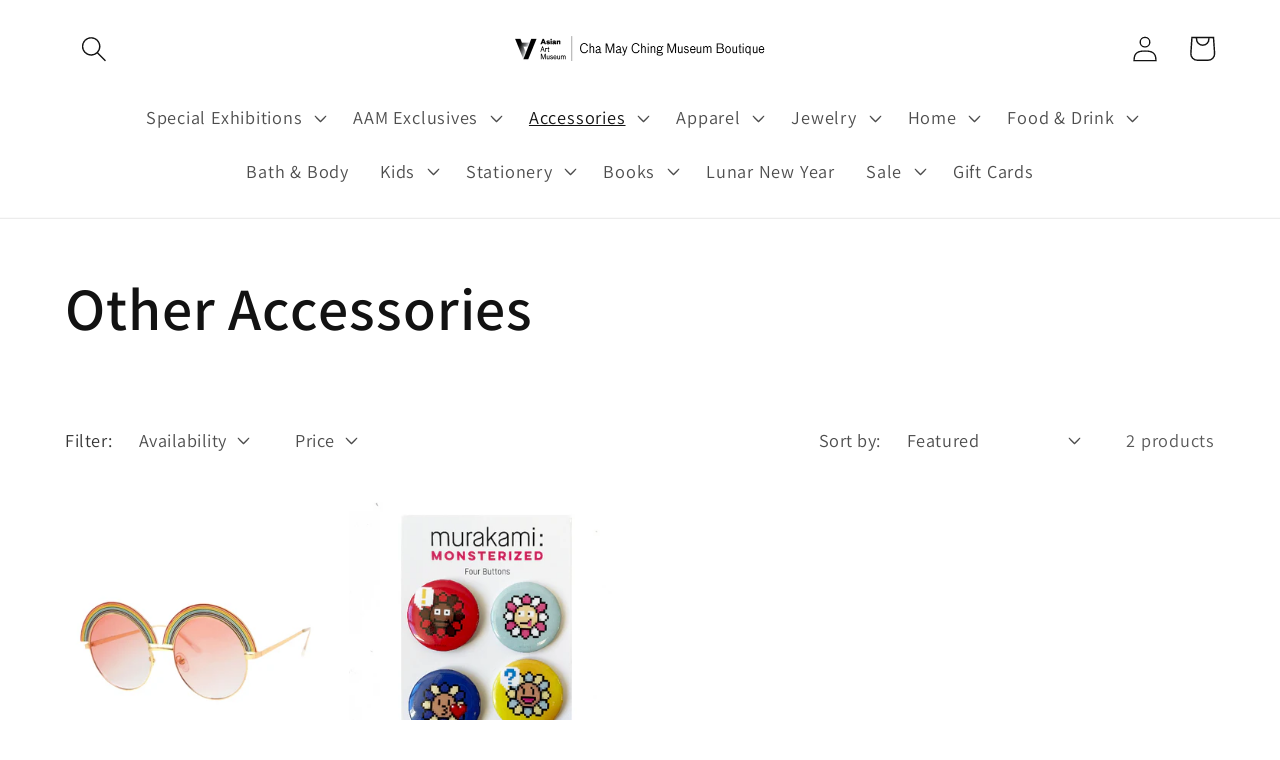

--- FILE ---
content_type: text/html; charset=utf-8
request_url: https://store.asianart.org/collections/other-accessories-1
body_size: 56115
content:
<!doctype html>
<html class="no-js" lang="en">
  <head>
    <meta charset="utf-8">
    <meta http-equiv="X-UA-Compatible" content="IE=edge">
    <meta name="viewport" content="width=device-width,initial-scale=1">
    <meta name="theme-color" content="">
    <link rel="canonical" href="https://asianartmuseumstore.myshopify.com/collections/other-accessories-1">
    <link rel="preconnect" href="https://cdn.shopify.com" crossorigin><link rel="preconnect" href="https://fonts.shopifycdn.com" crossorigin><title>
      Other Accessories
 &ndash; Cha May Ching Museum Boutique</title>

    

    

<meta property="og:site_name" content="Cha May Ching Museum Boutique">
<meta property="og:url" content="https://asianartmuseumstore.myshopify.com/collections/other-accessories-1">
<meta property="og:title" content="Other Accessories">
<meta property="og:type" content="website">
<meta property="og:description" content="Supporting the museum and offering visitors a chance to discover Asia through unique art and gifts, the Asian Art Museum Store is a source of both contemporary"><meta name="twitter:card" content="summary_large_image">
<meta name="twitter:title" content="Other Accessories">
<meta name="twitter:description" content="Supporting the museum and offering visitors a chance to discover Asia through unique art and gifts, the Asian Art Museum Store is a source of both contemporary">


    <script src="//store.asianart.org/cdn/shop/t/19/assets/global.js?v=149496944046504657681667431425" defer="defer"></script>
    <script>window.performance && window.performance.mark && window.performance.mark('shopify.content_for_header.start');</script><meta id="shopify-digital-wallet" name="shopify-digital-wallet" content="/1883776/digital_wallets/dialog">
<meta name="shopify-checkout-api-token" content="e54bb1048bed9e8cc853cb66ee2a73dd">
<link rel="alternate" type="application/atom+xml" title="Feed" href="/collections/other-accessories-1.atom" />
<link rel="alternate" type="application/json+oembed" href="https://asianartmuseumstore.myshopify.com/collections/other-accessories-1.oembed">
<script async="async" src="/checkouts/internal/preloads.js?locale=en-US"></script>
<link rel="preconnect" href="https://shop.app" crossorigin="anonymous">
<script async="async" src="https://shop.app/checkouts/internal/preloads.js?locale=en-US&shop_id=1883776" crossorigin="anonymous"></script>
<script id="apple-pay-shop-capabilities" type="application/json">{"shopId":1883776,"countryCode":"US","currencyCode":"USD","merchantCapabilities":["supports3DS"],"merchantId":"gid:\/\/shopify\/Shop\/1883776","merchantName":"Cha May Ching Museum Boutique","requiredBillingContactFields":["postalAddress","email","phone"],"requiredShippingContactFields":["postalAddress","email","phone"],"shippingType":"shipping","supportedNetworks":["visa","masterCard","amex","discover","elo","jcb"],"total":{"type":"pending","label":"Cha May Ching Museum Boutique","amount":"1.00"},"shopifyPaymentsEnabled":true,"supportsSubscriptions":true}</script>
<script id="shopify-features" type="application/json">{"accessToken":"e54bb1048bed9e8cc853cb66ee2a73dd","betas":["rich-media-storefront-analytics"],"domain":"store.asianart.org","predictiveSearch":true,"shopId":1883776,"locale":"en"}</script>
<script>var Shopify = Shopify || {};
Shopify.shop = "asianartmuseumstore.myshopify.com";
Shopify.locale = "en";
Shopify.currency = {"active":"USD","rate":"1.0"};
Shopify.country = "US";
Shopify.theme = {"name":"Updated copy of Official Dawn - NEW","id":136383693056,"schema_name":"Dawn","schema_version":"7.0.0","theme_store_id":887,"role":"main"};
Shopify.theme.handle = "null";
Shopify.theme.style = {"id":null,"handle":null};
Shopify.cdnHost = "store.asianart.org/cdn";
Shopify.routes = Shopify.routes || {};
Shopify.routes.root = "/";</script>
<script type="module">!function(o){(o.Shopify=o.Shopify||{}).modules=!0}(window);</script>
<script>!function(o){function n(){var o=[];function n(){o.push(Array.prototype.slice.apply(arguments))}return n.q=o,n}var t=o.Shopify=o.Shopify||{};t.loadFeatures=n(),t.autoloadFeatures=n()}(window);</script>
<script>
  window.ShopifyPay = window.ShopifyPay || {};
  window.ShopifyPay.apiHost = "shop.app\/pay";
  window.ShopifyPay.redirectState = null;
</script>
<script id="shop-js-analytics" type="application/json">{"pageType":"collection"}</script>
<script defer="defer" async type="module" src="//store.asianart.org/cdn/shopifycloud/shop-js/modules/v2/client.init-shop-cart-sync_BN7fPSNr.en.esm.js"></script>
<script defer="defer" async type="module" src="//store.asianart.org/cdn/shopifycloud/shop-js/modules/v2/chunk.common_Cbph3Kss.esm.js"></script>
<script defer="defer" async type="module" src="//store.asianart.org/cdn/shopifycloud/shop-js/modules/v2/chunk.modal_DKumMAJ1.esm.js"></script>
<script type="module">
  await import("//store.asianart.org/cdn/shopifycloud/shop-js/modules/v2/client.init-shop-cart-sync_BN7fPSNr.en.esm.js");
await import("//store.asianart.org/cdn/shopifycloud/shop-js/modules/v2/chunk.common_Cbph3Kss.esm.js");
await import("//store.asianart.org/cdn/shopifycloud/shop-js/modules/v2/chunk.modal_DKumMAJ1.esm.js");

  window.Shopify.SignInWithShop?.initShopCartSync?.({"fedCMEnabled":true,"windoidEnabled":true});

</script>
<script>
  window.Shopify = window.Shopify || {};
  if (!window.Shopify.featureAssets) window.Shopify.featureAssets = {};
  window.Shopify.featureAssets['shop-js'] = {"shop-cart-sync":["modules/v2/client.shop-cart-sync_CJVUk8Jm.en.esm.js","modules/v2/chunk.common_Cbph3Kss.esm.js","modules/v2/chunk.modal_DKumMAJ1.esm.js"],"init-fed-cm":["modules/v2/client.init-fed-cm_7Fvt41F4.en.esm.js","modules/v2/chunk.common_Cbph3Kss.esm.js","modules/v2/chunk.modal_DKumMAJ1.esm.js"],"init-shop-email-lookup-coordinator":["modules/v2/client.init-shop-email-lookup-coordinator_Cc088_bR.en.esm.js","modules/v2/chunk.common_Cbph3Kss.esm.js","modules/v2/chunk.modal_DKumMAJ1.esm.js"],"init-windoid":["modules/v2/client.init-windoid_hPopwJRj.en.esm.js","modules/v2/chunk.common_Cbph3Kss.esm.js","modules/v2/chunk.modal_DKumMAJ1.esm.js"],"shop-button":["modules/v2/client.shop-button_B0jaPSNF.en.esm.js","modules/v2/chunk.common_Cbph3Kss.esm.js","modules/v2/chunk.modal_DKumMAJ1.esm.js"],"shop-cash-offers":["modules/v2/client.shop-cash-offers_DPIskqss.en.esm.js","modules/v2/chunk.common_Cbph3Kss.esm.js","modules/v2/chunk.modal_DKumMAJ1.esm.js"],"shop-toast-manager":["modules/v2/client.shop-toast-manager_CK7RT69O.en.esm.js","modules/v2/chunk.common_Cbph3Kss.esm.js","modules/v2/chunk.modal_DKumMAJ1.esm.js"],"init-shop-cart-sync":["modules/v2/client.init-shop-cart-sync_BN7fPSNr.en.esm.js","modules/v2/chunk.common_Cbph3Kss.esm.js","modules/v2/chunk.modal_DKumMAJ1.esm.js"],"init-customer-accounts-sign-up":["modules/v2/client.init-customer-accounts-sign-up_CfPf4CXf.en.esm.js","modules/v2/client.shop-login-button_DeIztwXF.en.esm.js","modules/v2/chunk.common_Cbph3Kss.esm.js","modules/v2/chunk.modal_DKumMAJ1.esm.js"],"pay-button":["modules/v2/client.pay-button_CgIwFSYN.en.esm.js","modules/v2/chunk.common_Cbph3Kss.esm.js","modules/v2/chunk.modal_DKumMAJ1.esm.js"],"init-customer-accounts":["modules/v2/client.init-customer-accounts_DQ3x16JI.en.esm.js","modules/v2/client.shop-login-button_DeIztwXF.en.esm.js","modules/v2/chunk.common_Cbph3Kss.esm.js","modules/v2/chunk.modal_DKumMAJ1.esm.js"],"avatar":["modules/v2/client.avatar_BTnouDA3.en.esm.js"],"init-shop-for-new-customer-accounts":["modules/v2/client.init-shop-for-new-customer-accounts_CsZy_esa.en.esm.js","modules/v2/client.shop-login-button_DeIztwXF.en.esm.js","modules/v2/chunk.common_Cbph3Kss.esm.js","modules/v2/chunk.modal_DKumMAJ1.esm.js"],"shop-follow-button":["modules/v2/client.shop-follow-button_BRMJjgGd.en.esm.js","modules/v2/chunk.common_Cbph3Kss.esm.js","modules/v2/chunk.modal_DKumMAJ1.esm.js"],"checkout-modal":["modules/v2/client.checkout-modal_B9Drz_yf.en.esm.js","modules/v2/chunk.common_Cbph3Kss.esm.js","modules/v2/chunk.modal_DKumMAJ1.esm.js"],"shop-login-button":["modules/v2/client.shop-login-button_DeIztwXF.en.esm.js","modules/v2/chunk.common_Cbph3Kss.esm.js","modules/v2/chunk.modal_DKumMAJ1.esm.js"],"lead-capture":["modules/v2/client.lead-capture_DXYzFM3R.en.esm.js","modules/v2/chunk.common_Cbph3Kss.esm.js","modules/v2/chunk.modal_DKumMAJ1.esm.js"],"shop-login":["modules/v2/client.shop-login_CA5pJqmO.en.esm.js","modules/v2/chunk.common_Cbph3Kss.esm.js","modules/v2/chunk.modal_DKumMAJ1.esm.js"],"payment-terms":["modules/v2/client.payment-terms_BxzfvcZJ.en.esm.js","modules/v2/chunk.common_Cbph3Kss.esm.js","modules/v2/chunk.modal_DKumMAJ1.esm.js"]};
</script>
<script>(function() {
  var isLoaded = false;
  function asyncLoad() {
    if (isLoaded) return;
    isLoaded = true;
    var urls = ["https:\/\/assets1.adroll.com\/shopify\/latest\/j\/shopify_rolling_bootstrap_v2.js?adroll_adv_id=H4VOVMCRCJBZRK3BBMQZ4N\u0026adroll_pix_id=AYPQLXUYKFGHFGUZYQI5VR\u0026shop=asianartmuseumstore.myshopify.com","https:\/\/a.mailmunch.co\/widgets\/site-102325-f13cf8ef6e56368128284019de8583e3eaa1b1b4.js?shop=asianartmuseumstore.myshopify.com"];
    for (var i = 0; i < urls.length; i++) {
      var s = document.createElement('script');
      s.type = 'text/javascript';
      s.async = true;
      s.src = urls[i];
      var x = document.getElementsByTagName('script')[0];
      x.parentNode.insertBefore(s, x);
    }
  };
  if(window.attachEvent) {
    window.attachEvent('onload', asyncLoad);
  } else {
    window.addEventListener('load', asyncLoad, false);
  }
})();</script>
<script id="__st">var __st={"a":1883776,"offset":-28800,"reqid":"efd5749e-1aaa-48d4-9aa7-2d177d5680e8-1769904928","pageurl":"store.asianart.org\/collections\/other-accessories-1","u":"6c8dd93bba75","p":"collection","rtyp":"collection","rid":390331662592};</script>
<script>window.ShopifyPaypalV4VisibilityTracking = true;</script>
<script id="captcha-bootstrap">!function(){'use strict';const t='contact',e='account',n='new_comment',o=[[t,t],['blogs',n],['comments',n],[t,'customer']],c=[[e,'customer_login'],[e,'guest_login'],[e,'recover_customer_password'],[e,'create_customer']],r=t=>t.map((([t,e])=>`form[action*='/${t}']:not([data-nocaptcha='true']) input[name='form_type'][value='${e}']`)).join(','),a=t=>()=>t?[...document.querySelectorAll(t)].map((t=>t.form)):[];function s(){const t=[...o],e=r(t);return a(e)}const i='password',u='form_key',d=['recaptcha-v3-token','g-recaptcha-response','h-captcha-response',i],f=()=>{try{return window.sessionStorage}catch{return}},m='__shopify_v',_=t=>t.elements[u];function p(t,e,n=!1){try{const o=window.sessionStorage,c=JSON.parse(o.getItem(e)),{data:r}=function(t){const{data:e,action:n}=t;return t[m]||n?{data:e,action:n}:{data:t,action:n}}(c);for(const[e,n]of Object.entries(r))t.elements[e]&&(t.elements[e].value=n);n&&o.removeItem(e)}catch(o){console.error('form repopulation failed',{error:o})}}const l='form_type',E='cptcha';function T(t){t.dataset[E]=!0}const w=window,h=w.document,L='Shopify',v='ce_forms',y='captcha';let A=!1;((t,e)=>{const n=(g='f06e6c50-85a8-45c8-87d0-21a2b65856fe',I='https://cdn.shopify.com/shopifycloud/storefront-forms-hcaptcha/ce_storefront_forms_captcha_hcaptcha.v1.5.2.iife.js',D={infoText:'Protected by hCaptcha',privacyText:'Privacy',termsText:'Terms'},(t,e,n)=>{const o=w[L][v],c=o.bindForm;if(c)return c(t,g,e,D).then(n);var r;o.q.push([[t,g,e,D],n]),r=I,A||(h.body.append(Object.assign(h.createElement('script'),{id:'captcha-provider',async:!0,src:r})),A=!0)});var g,I,D;w[L]=w[L]||{},w[L][v]=w[L][v]||{},w[L][v].q=[],w[L][y]=w[L][y]||{},w[L][y].protect=function(t,e){n(t,void 0,e),T(t)},Object.freeze(w[L][y]),function(t,e,n,w,h,L){const[v,y,A,g]=function(t,e,n){const i=e?o:[],u=t?c:[],d=[...i,...u],f=r(d),m=r(i),_=r(d.filter((([t,e])=>n.includes(e))));return[a(f),a(m),a(_),s()]}(w,h,L),I=t=>{const e=t.target;return e instanceof HTMLFormElement?e:e&&e.form},D=t=>v().includes(t);t.addEventListener('submit',(t=>{const e=I(t);if(!e)return;const n=D(e)&&!e.dataset.hcaptchaBound&&!e.dataset.recaptchaBound,o=_(e),c=g().includes(e)&&(!o||!o.value);(n||c)&&t.preventDefault(),c&&!n&&(function(t){try{if(!f())return;!function(t){const e=f();if(!e)return;const n=_(t);if(!n)return;const o=n.value;o&&e.removeItem(o)}(t);const e=Array.from(Array(32),(()=>Math.random().toString(36)[2])).join('');!function(t,e){_(t)||t.append(Object.assign(document.createElement('input'),{type:'hidden',name:u})),t.elements[u].value=e}(t,e),function(t,e){const n=f();if(!n)return;const o=[...t.querySelectorAll(`input[type='${i}']`)].map((({name:t})=>t)),c=[...d,...o],r={};for(const[a,s]of new FormData(t).entries())c.includes(a)||(r[a]=s);n.setItem(e,JSON.stringify({[m]:1,action:t.action,data:r}))}(t,e)}catch(e){console.error('failed to persist form',e)}}(e),e.submit())}));const S=(t,e)=>{t&&!t.dataset[E]&&(n(t,e.some((e=>e===t))),T(t))};for(const o of['focusin','change'])t.addEventListener(o,(t=>{const e=I(t);D(e)&&S(e,y())}));const B=e.get('form_key'),M=e.get(l),P=B&&M;t.addEventListener('DOMContentLoaded',(()=>{const t=y();if(P)for(const e of t)e.elements[l].value===M&&p(e,B);[...new Set([...A(),...v().filter((t=>'true'===t.dataset.shopifyCaptcha))])].forEach((e=>S(e,t)))}))}(h,new URLSearchParams(w.location.search),n,t,e,['guest_login'])})(!0,!0)}();</script>
<script integrity="sha256-4kQ18oKyAcykRKYeNunJcIwy7WH5gtpwJnB7kiuLZ1E=" data-source-attribution="shopify.loadfeatures" defer="defer" src="//store.asianart.org/cdn/shopifycloud/storefront/assets/storefront/load_feature-a0a9edcb.js" crossorigin="anonymous"></script>
<script crossorigin="anonymous" defer="defer" src="//store.asianart.org/cdn/shopifycloud/storefront/assets/shopify_pay/storefront-65b4c6d7.js?v=20250812"></script>
<script data-source-attribution="shopify.dynamic_checkout.dynamic.init">var Shopify=Shopify||{};Shopify.PaymentButton=Shopify.PaymentButton||{isStorefrontPortableWallets:!0,init:function(){window.Shopify.PaymentButton.init=function(){};var t=document.createElement("script");t.src="https://store.asianart.org/cdn/shopifycloud/portable-wallets/latest/portable-wallets.en.js",t.type="module",document.head.appendChild(t)}};
</script>
<script data-source-attribution="shopify.dynamic_checkout.buyer_consent">
  function portableWalletsHideBuyerConsent(e){var t=document.getElementById("shopify-buyer-consent"),n=document.getElementById("shopify-subscription-policy-button");t&&n&&(t.classList.add("hidden"),t.setAttribute("aria-hidden","true"),n.removeEventListener("click",e))}function portableWalletsShowBuyerConsent(e){var t=document.getElementById("shopify-buyer-consent"),n=document.getElementById("shopify-subscription-policy-button");t&&n&&(t.classList.remove("hidden"),t.removeAttribute("aria-hidden"),n.addEventListener("click",e))}window.Shopify?.PaymentButton&&(window.Shopify.PaymentButton.hideBuyerConsent=portableWalletsHideBuyerConsent,window.Shopify.PaymentButton.showBuyerConsent=portableWalletsShowBuyerConsent);
</script>
<script data-source-attribution="shopify.dynamic_checkout.cart.bootstrap">document.addEventListener("DOMContentLoaded",(function(){function t(){return document.querySelector("shopify-accelerated-checkout-cart, shopify-accelerated-checkout")}if(t())Shopify.PaymentButton.init();else{new MutationObserver((function(e,n){t()&&(Shopify.PaymentButton.init(),n.disconnect())})).observe(document.body,{childList:!0,subtree:!0})}}));
</script>
<link id="shopify-accelerated-checkout-styles" rel="stylesheet" media="screen" href="https://store.asianart.org/cdn/shopifycloud/portable-wallets/latest/accelerated-checkout-backwards-compat.css" crossorigin="anonymous">
<style id="shopify-accelerated-checkout-cart">
        #shopify-buyer-consent {
  margin-top: 1em;
  display: inline-block;
  width: 100%;
}

#shopify-buyer-consent.hidden {
  display: none;
}

#shopify-subscription-policy-button {
  background: none;
  border: none;
  padding: 0;
  text-decoration: underline;
  font-size: inherit;
  cursor: pointer;
}

#shopify-subscription-policy-button::before {
  box-shadow: none;
}

      </style>
<script id="sections-script" data-sections="header,footer" defer="defer" src="//store.asianart.org/cdn/shop/t/19/compiled_assets/scripts.js?v=19135"></script>
<script>window.performance && window.performance.mark && window.performance.mark('shopify.content_for_header.end');</script>


    <style data-shopify>
      @font-face {
  font-family: Assistant;
  font-weight: 400;
  font-style: normal;
  font-display: swap;
  src: url("//store.asianart.org/cdn/fonts/assistant/assistant_n4.9120912a469cad1cc292572851508ca49d12e768.woff2") format("woff2"),
       url("//store.asianart.org/cdn/fonts/assistant/assistant_n4.6e9875ce64e0fefcd3f4446b7ec9036b3ddd2985.woff") format("woff");
}

      @font-face {
  font-family: Assistant;
  font-weight: 700;
  font-style: normal;
  font-display: swap;
  src: url("//store.asianart.org/cdn/fonts/assistant/assistant_n7.bf44452348ec8b8efa3aa3068825305886b1c83c.woff2") format("woff2"),
       url("//store.asianart.org/cdn/fonts/assistant/assistant_n7.0c887fee83f6b3bda822f1150b912c72da0f7b64.woff") format("woff");
}

      
      
      @font-face {
  font-family: Assistant;
  font-weight: 600;
  font-style: normal;
  font-display: swap;
  src: url("//store.asianart.org/cdn/fonts/assistant/assistant_n6.b2cbcfa81550fc99b5d970d0ef582eebcbac24e0.woff2") format("woff2"),
       url("//store.asianart.org/cdn/fonts/assistant/assistant_n6.5dced1e1f897f561a8304b6ef1c533d81fd1c6e0.woff") format("woff");
}


      :root {
        --font-body-family: Assistant, sans-serif;
        --font-body-style: normal;
        --font-body-weight: 400;
        --font-body-weight-bold: 700;

        --font-heading-family: Assistant, sans-serif;
        --font-heading-style: normal;
        --font-heading-weight: 600;

        --font-body-scale: 1.3;
        --font-heading-scale: 1.1538461538461537;

        --color-base-text: 18, 18, 18;
        --color-shadow: 18, 18, 18;
        --color-base-background-1: 255, 255, 255;
        --color-base-background-2: 243, 243, 243;
        --color-base-solid-button-labels: 255, 255, 255;
        --color-base-outline-button-labels: 18, 18, 18;
        --color-base-accent-1: 18, 18, 18;
        --color-base-accent-2: 18, 18, 18;
        --payment-terms-background-color: #FFFFFF;

        --gradient-base-background-1: #FFFFFF;
        --gradient-base-background-2: #F3F3F3;
        --gradient-base-accent-1: #121212;
        --gradient-base-accent-2: #121212;

        --media-padding: px;
        --media-border-opacity: 0.05;
        --media-border-width: 1px;
        --media-radius: 0px;
        --media-shadow-opacity: 0.0;
        --media-shadow-horizontal-offset: 0px;
        --media-shadow-vertical-offset: 0px;
        --media-shadow-blur-radius: 0px;
        --media-shadow-visible: 0;

        --page-width: 120rem;
        --page-width-margin: 0rem;

        --product-card-image-padding: 0.0rem;
        --product-card-corner-radius: 0.0rem;
        --product-card-text-alignment: left;
        --product-card-border-width: 0.0rem;
        --product-card-border-opacity: 0.0;
        --product-card-shadow-opacity: 0.1;
        --product-card-shadow-visible: 1;
        --product-card-shadow-horizontal-offset: 0.0rem;
        --product-card-shadow-vertical-offset: 0.0rem;
        --product-card-shadow-blur-radius: 0.0rem;

        --collection-card-image-padding: 0.0rem;
        --collection-card-corner-radius: 0.0rem;
        --collection-card-text-alignment: left;
        --collection-card-border-width: 0.0rem;
        --collection-card-border-opacity: 0.0;
        --collection-card-shadow-opacity: 0.1;
        --collection-card-shadow-visible: 1;
        --collection-card-shadow-horizontal-offset: 0.0rem;
        --collection-card-shadow-vertical-offset: 0.0rem;
        --collection-card-shadow-blur-radius: 0.0rem;

        --blog-card-image-padding: 0.0rem;
        --blog-card-corner-radius: 0.0rem;
        --blog-card-text-alignment: left;
        --blog-card-border-width: 0.0rem;
        --blog-card-border-opacity: 0.0;
        --blog-card-shadow-opacity: 0.1;
        --blog-card-shadow-visible: 1;
        --blog-card-shadow-horizontal-offset: 0.0rem;
        --blog-card-shadow-vertical-offset: 0.0rem;
        --blog-card-shadow-blur-radius: 0.0rem;

        --badge-corner-radius: 3.0rem;

        --popup-border-width: 1px;
        --popup-border-opacity: 0.1;
        --popup-corner-radius: 0px;
        --popup-shadow-opacity: 0.0;
        --popup-shadow-horizontal-offset: 0px;
        --popup-shadow-vertical-offset: 0px;
        --popup-shadow-blur-radius: 0px;

        --drawer-border-width: 1px;
        --drawer-border-opacity: 0.1;
        --drawer-shadow-opacity: 0.0;
        --drawer-shadow-horizontal-offset: 0px;
        --drawer-shadow-vertical-offset: 0px;
        --drawer-shadow-blur-radius: 0px;

        --spacing-sections-desktop: 0px;
        --spacing-sections-mobile: 0px;

        --grid-desktop-vertical-spacing: 8px;
        --grid-desktop-horizontal-spacing: 8px;
        --grid-mobile-vertical-spacing: 4px;
        --grid-mobile-horizontal-spacing: 4px;

        --text-boxes-border-opacity: 0.0;
        --text-boxes-border-width: 0px;
        --text-boxes-radius: 0px;
        --text-boxes-shadow-opacity: 0.0;
        --text-boxes-shadow-visible: 0;
        --text-boxes-shadow-horizontal-offset: 0px;
        --text-boxes-shadow-vertical-offset: 0px;
        --text-boxes-shadow-blur-radius: 0px;

        --buttons-radius: 0px;
        --buttons-radius-outset: 0px;
        --buttons-border-width: 1px;
        --buttons-border-opacity: 1.0;
        --buttons-shadow-opacity: 0.0;
        --buttons-shadow-visible: 0;
        --buttons-shadow-horizontal-offset: 0px;
        --buttons-shadow-vertical-offset: 0px;
        --buttons-shadow-blur-radius: 0px;
        --buttons-border-offset: 0px;

        --inputs-radius: 0px;
        --inputs-border-width: 1px;
        --inputs-border-opacity: 0.55;
        --inputs-shadow-opacity: 0.0;
        --inputs-shadow-horizontal-offset: 0px;
        --inputs-margin-offset: 0px;
        --inputs-shadow-vertical-offset: 0px;
        --inputs-shadow-blur-radius: 0px;
        --inputs-radius-outset: 0px;

        --variant-pills-radius: 40px;
        --variant-pills-border-width: 1px;
        --variant-pills-border-opacity: 0.55;
        --variant-pills-shadow-opacity: 0.0;
        --variant-pills-shadow-horizontal-offset: 0px;
        --variant-pills-shadow-vertical-offset: 0px;
        --variant-pills-shadow-blur-radius: 0px;
      }

      *,
      *::before,
      *::after {
        box-sizing: inherit;
      }

      html {
        box-sizing: border-box;
        font-size: calc(var(--font-body-scale) * 62.5%);
        height: 100%;
      }

      body {
        display: grid;
        grid-template-rows: auto auto 1fr auto;
        grid-template-columns: 100%;
        min-height: 100%;
        margin: 0;
        font-size: 1.5rem;
        letter-spacing: 0.06rem;
        line-height: calc(1 + 0.8 / var(--font-body-scale));
        font-family: var(--font-body-family);
        font-style: var(--font-body-style);
        font-weight: var(--font-body-weight);
      }

      @media screen and (min-width: 750px) {
        body {
          font-size: 1.6rem;
        }
      }
    </style>

    <link href="//store.asianart.org/cdn/shop/t/19/assets/base.css?v=106997162017984916431667431427" rel="stylesheet" type="text/css" media="all" />
<link rel="preload" as="font" href="//store.asianart.org/cdn/fonts/assistant/assistant_n4.9120912a469cad1cc292572851508ca49d12e768.woff2" type="font/woff2" crossorigin><link rel="preload" as="font" href="//store.asianart.org/cdn/fonts/assistant/assistant_n6.b2cbcfa81550fc99b5d970d0ef582eebcbac24e0.woff2" type="font/woff2" crossorigin><link rel="stylesheet" href="//store.asianart.org/cdn/shop/t/19/assets/component-predictive-search.css?v=83512081251802922551667431425" media="print" onload="this.media='all'"><script>document.documentElement.className = document.documentElement.className.replace('no-js', 'js');
    if (Shopify.designMode) {
      document.documentElement.classList.add('shopify-design-mode');
    }
    </script>
  

<!-- BEGIN app block: shopify://apps/adroll-advertising-marketing/blocks/adroll-pixel/c60853ed-1adb-4359-83ae-4ed43ed0b559 -->
  <!-- AdRoll Customer: not found -->





<!-- END app block --><script src="https://cdn.shopify.com/extensions/019ba425-dd82-7e00-b5e9-54d034c58c46/discountninja-extensions-functions-dev-1333/assets/la-dn-core-v8.min.js" type="text/javascript" defer="defer"></script>
<link href="https://cdn.shopify.com/extensions/019ba425-dd82-7e00-b5e9-54d034c58c46/discountninja-extensions-functions-dev-1333/assets/la-dn-core-v8.min.css" rel="stylesheet" type="text/css" media="all">
<link href="https://monorail-edge.shopifysvc.com" rel="dns-prefetch">
<script>(function(){if ("sendBeacon" in navigator && "performance" in window) {try {var session_token_from_headers = performance.getEntriesByType('navigation')[0].serverTiming.find(x => x.name == '_s').description;} catch {var session_token_from_headers = undefined;}var session_cookie_matches = document.cookie.match(/_shopify_s=([^;]*)/);var session_token_from_cookie = session_cookie_matches && session_cookie_matches.length === 2 ? session_cookie_matches[1] : "";var session_token = session_token_from_headers || session_token_from_cookie || "";function handle_abandonment_event(e) {var entries = performance.getEntries().filter(function(entry) {return /monorail-edge.shopifysvc.com/.test(entry.name);});if (!window.abandonment_tracked && entries.length === 0) {window.abandonment_tracked = true;var currentMs = Date.now();var navigation_start = performance.timing.navigationStart;var payload = {shop_id: 1883776,url: window.location.href,navigation_start,duration: currentMs - navigation_start,session_token,page_type: "collection"};window.navigator.sendBeacon("https://monorail-edge.shopifysvc.com/v1/produce", JSON.stringify({schema_id: "online_store_buyer_site_abandonment/1.1",payload: payload,metadata: {event_created_at_ms: currentMs,event_sent_at_ms: currentMs}}));}}window.addEventListener('pagehide', handle_abandonment_event);}}());</script>
<script id="web-pixels-manager-setup">(function e(e,d,r,n,o){if(void 0===o&&(o={}),!Boolean(null===(a=null===(i=window.Shopify)||void 0===i?void 0:i.analytics)||void 0===a?void 0:a.replayQueue)){var i,a;window.Shopify=window.Shopify||{};var t=window.Shopify;t.analytics=t.analytics||{};var s=t.analytics;s.replayQueue=[],s.publish=function(e,d,r){return s.replayQueue.push([e,d,r]),!0};try{self.performance.mark("wpm:start")}catch(e){}var l=function(){var e={modern:/Edge?\/(1{2}[4-9]|1[2-9]\d|[2-9]\d{2}|\d{4,})\.\d+(\.\d+|)|Firefox\/(1{2}[4-9]|1[2-9]\d|[2-9]\d{2}|\d{4,})\.\d+(\.\d+|)|Chrom(ium|e)\/(9{2}|\d{3,})\.\d+(\.\d+|)|(Maci|X1{2}).+ Version\/(15\.\d+|(1[6-9]|[2-9]\d|\d{3,})\.\d+)([,.]\d+|)( \(\w+\)|)( Mobile\/\w+|) Safari\/|Chrome.+OPR\/(9{2}|\d{3,})\.\d+\.\d+|(CPU[ +]OS|iPhone[ +]OS|CPU[ +]iPhone|CPU IPhone OS|CPU iPad OS)[ +]+(15[._]\d+|(1[6-9]|[2-9]\d|\d{3,})[._]\d+)([._]\d+|)|Android:?[ /-](13[3-9]|1[4-9]\d|[2-9]\d{2}|\d{4,})(\.\d+|)(\.\d+|)|Android.+Firefox\/(13[5-9]|1[4-9]\d|[2-9]\d{2}|\d{4,})\.\d+(\.\d+|)|Android.+Chrom(ium|e)\/(13[3-9]|1[4-9]\d|[2-9]\d{2}|\d{4,})\.\d+(\.\d+|)|SamsungBrowser\/([2-9]\d|\d{3,})\.\d+/,legacy:/Edge?\/(1[6-9]|[2-9]\d|\d{3,})\.\d+(\.\d+|)|Firefox\/(5[4-9]|[6-9]\d|\d{3,})\.\d+(\.\d+|)|Chrom(ium|e)\/(5[1-9]|[6-9]\d|\d{3,})\.\d+(\.\d+|)([\d.]+$|.*Safari\/(?![\d.]+ Edge\/[\d.]+$))|(Maci|X1{2}).+ Version\/(10\.\d+|(1[1-9]|[2-9]\d|\d{3,})\.\d+)([,.]\d+|)( \(\w+\)|)( Mobile\/\w+|) Safari\/|Chrome.+OPR\/(3[89]|[4-9]\d|\d{3,})\.\d+\.\d+|(CPU[ +]OS|iPhone[ +]OS|CPU[ +]iPhone|CPU IPhone OS|CPU iPad OS)[ +]+(10[._]\d+|(1[1-9]|[2-9]\d|\d{3,})[._]\d+)([._]\d+|)|Android:?[ /-](13[3-9]|1[4-9]\d|[2-9]\d{2}|\d{4,})(\.\d+|)(\.\d+|)|Mobile Safari.+OPR\/([89]\d|\d{3,})\.\d+\.\d+|Android.+Firefox\/(13[5-9]|1[4-9]\d|[2-9]\d{2}|\d{4,})\.\d+(\.\d+|)|Android.+Chrom(ium|e)\/(13[3-9]|1[4-9]\d|[2-9]\d{2}|\d{4,})\.\d+(\.\d+|)|Android.+(UC? ?Browser|UCWEB|U3)[ /]?(15\.([5-9]|\d{2,})|(1[6-9]|[2-9]\d|\d{3,})\.\d+)\.\d+|SamsungBrowser\/(5\.\d+|([6-9]|\d{2,})\.\d+)|Android.+MQ{2}Browser\/(14(\.(9|\d{2,})|)|(1[5-9]|[2-9]\d|\d{3,})(\.\d+|))(\.\d+|)|K[Aa][Ii]OS\/(3\.\d+|([4-9]|\d{2,})\.\d+)(\.\d+|)/},d=e.modern,r=e.legacy,n=navigator.userAgent;return n.match(d)?"modern":n.match(r)?"legacy":"unknown"}(),u="modern"===l?"modern":"legacy",c=(null!=n?n:{modern:"",legacy:""})[u],f=function(e){return[e.baseUrl,"/wpm","/b",e.hashVersion,"modern"===e.buildTarget?"m":"l",".js"].join("")}({baseUrl:d,hashVersion:r,buildTarget:u}),m=function(e){var d=e.version,r=e.bundleTarget,n=e.surface,o=e.pageUrl,i=e.monorailEndpoint;return{emit:function(e){var a=e.status,t=e.errorMsg,s=(new Date).getTime(),l=JSON.stringify({metadata:{event_sent_at_ms:s},events:[{schema_id:"web_pixels_manager_load/3.1",payload:{version:d,bundle_target:r,page_url:o,status:a,surface:n,error_msg:t},metadata:{event_created_at_ms:s}}]});if(!i)return console&&console.warn&&console.warn("[Web Pixels Manager] No Monorail endpoint provided, skipping logging."),!1;try{return self.navigator.sendBeacon.bind(self.navigator)(i,l)}catch(e){}var u=new XMLHttpRequest;try{return u.open("POST",i,!0),u.setRequestHeader("Content-Type","text/plain"),u.send(l),!0}catch(e){return console&&console.warn&&console.warn("[Web Pixels Manager] Got an unhandled error while logging to Monorail."),!1}}}}({version:r,bundleTarget:l,surface:e.surface,pageUrl:self.location.href,monorailEndpoint:e.monorailEndpoint});try{o.browserTarget=l,function(e){var d=e.src,r=e.async,n=void 0===r||r,o=e.onload,i=e.onerror,a=e.sri,t=e.scriptDataAttributes,s=void 0===t?{}:t,l=document.createElement("script"),u=document.querySelector("head"),c=document.querySelector("body");if(l.async=n,l.src=d,a&&(l.integrity=a,l.crossOrigin="anonymous"),s)for(var f in s)if(Object.prototype.hasOwnProperty.call(s,f))try{l.dataset[f]=s[f]}catch(e){}if(o&&l.addEventListener("load",o),i&&l.addEventListener("error",i),u)u.appendChild(l);else{if(!c)throw new Error("Did not find a head or body element to append the script");c.appendChild(l)}}({src:f,async:!0,onload:function(){if(!function(){var e,d;return Boolean(null===(d=null===(e=window.Shopify)||void 0===e?void 0:e.analytics)||void 0===d?void 0:d.initialized)}()){var d=window.webPixelsManager.init(e)||void 0;if(d){var r=window.Shopify.analytics;r.replayQueue.forEach((function(e){var r=e[0],n=e[1],o=e[2];d.publishCustomEvent(r,n,o)})),r.replayQueue=[],r.publish=d.publishCustomEvent,r.visitor=d.visitor,r.initialized=!0}}},onerror:function(){return m.emit({status:"failed",errorMsg:"".concat(f," has failed to load")})},sri:function(e){var d=/^sha384-[A-Za-z0-9+/=]+$/;return"string"==typeof e&&d.test(e)}(c)?c:"",scriptDataAttributes:o}),m.emit({status:"loading"})}catch(e){m.emit({status:"failed",errorMsg:(null==e?void 0:e.message)||"Unknown error"})}}})({shopId: 1883776,storefrontBaseUrl: "https://asianartmuseumstore.myshopify.com",extensionsBaseUrl: "https://extensions.shopifycdn.com/cdn/shopifycloud/web-pixels-manager",monorailEndpoint: "https://monorail-edge.shopifysvc.com/unstable/produce_batch",surface: "storefront-renderer",enabledBetaFlags: ["2dca8a86"],webPixelsConfigList: [{"id":"447938816","configuration":"{\"config\":\"{\\\"pixel_id\\\":\\\"G-ELLF5DBPKS\\\",\\\"gtag_events\\\":[{\\\"type\\\":\\\"begin_checkout\\\",\\\"action_label\\\":\\\"G-ELLF5DBPKS\\\"},{\\\"type\\\":\\\"search\\\",\\\"action_label\\\":\\\"G-ELLF5DBPKS\\\"},{\\\"type\\\":\\\"view_item\\\",\\\"action_label\\\":\\\"G-ELLF5DBPKS\\\"},{\\\"type\\\":\\\"purchase\\\",\\\"action_label\\\":\\\"G-ELLF5DBPKS\\\"},{\\\"type\\\":\\\"page_view\\\",\\\"action_label\\\":\\\"G-ELLF5DBPKS\\\"},{\\\"type\\\":\\\"add_payment_info\\\",\\\"action_label\\\":\\\"G-ELLF5DBPKS\\\"},{\\\"type\\\":\\\"add_to_cart\\\",\\\"action_label\\\":\\\"G-ELLF5DBPKS\\\"}],\\\"enable_monitoring_mode\\\":false}\"}","eventPayloadVersion":"v1","runtimeContext":"OPEN","scriptVersion":"b2a88bafab3e21179ed38636efcd8a93","type":"APP","apiClientId":1780363,"privacyPurposes":[],"dataSharingAdjustments":{"protectedCustomerApprovalScopes":["read_customer_address","read_customer_email","read_customer_name","read_customer_personal_data","read_customer_phone"]}},{"id":"78708992","eventPayloadVersion":"v1","runtimeContext":"LAX","scriptVersion":"1","type":"CUSTOM","privacyPurposes":["ANALYTICS"],"name":"Google Analytics tag (migrated)"},{"id":"shopify-app-pixel","configuration":"{}","eventPayloadVersion":"v1","runtimeContext":"STRICT","scriptVersion":"0450","apiClientId":"shopify-pixel","type":"APP","privacyPurposes":["ANALYTICS","MARKETING"]},{"id":"shopify-custom-pixel","eventPayloadVersion":"v1","runtimeContext":"LAX","scriptVersion":"0450","apiClientId":"shopify-pixel","type":"CUSTOM","privacyPurposes":["ANALYTICS","MARKETING"]}],isMerchantRequest: false,initData: {"shop":{"name":"Cha May Ching Museum Boutique","paymentSettings":{"currencyCode":"USD"},"myshopifyDomain":"asianartmuseumstore.myshopify.com","countryCode":"US","storefrontUrl":"https:\/\/asianartmuseumstore.myshopify.com"},"customer":null,"cart":null,"checkout":null,"productVariants":[],"purchasingCompany":null},},"https://store.asianart.org/cdn","1d2a099fw23dfb22ep557258f5m7a2edbae",{"modern":"","legacy":""},{"shopId":"1883776","storefrontBaseUrl":"https:\/\/asianartmuseumstore.myshopify.com","extensionBaseUrl":"https:\/\/extensions.shopifycdn.com\/cdn\/shopifycloud\/web-pixels-manager","surface":"storefront-renderer","enabledBetaFlags":"[\"2dca8a86\"]","isMerchantRequest":"false","hashVersion":"1d2a099fw23dfb22ep557258f5m7a2edbae","publish":"custom","events":"[[\"page_viewed\",{}],[\"collection_viewed\",{\"collection\":{\"id\":\"390331662592\",\"title\":\"Other Accessories\",\"productVariants\":[{\"price\":{\"amount\":9.98,\"currencyCode\":\"USD\"},\"product\":{\"title\":\"Rainbow Sunglasses\",\"vendor\":\"AJ MORGAN\",\"id\":\"9086818648320\",\"untranslatedTitle\":\"Rainbow Sunglasses\",\"url\":\"\/products\/sunglasses-19-95\",\"type\":\"SUNGLASSES\"},\"id\":\"46649065341184\",\"image\":{\"src\":\"\/\/store.asianart.org\/cdn\/shop\/files\/AJ_MORGAN_RAINBOW.jpg?v=1746733736\"},\"sku\":\"109202\",\"title\":\"Default Title\",\"untranslatedTitle\":\"Default Title\"},{\"price\":{\"amount\":4.97,\"currencyCode\":\"USD\"},\"product\":{\"title\":\"Murakami Pixel Flower Pins\",\"vendor\":\"Museum Store Products Inc\",\"id\":\"8355994009856\",\"untranslatedTitle\":\"Murakami Pixel Flower Pins\",\"url\":\"\/products\/pins-s-4-pxl-flwrs\",\"type\":\"PIN\"},\"id\":\"44181489680640\",\"image\":{\"src\":\"\/\/store.asianart.org\/cdn\/shop\/files\/IMG_3612_48d1fa9b-c74a-44e0-9274-bd51edc86618.png?v=1703298532\"},\"sku\":\"103965\",\"title\":\"Default Title\",\"untranslatedTitle\":\"Default Title\"}]}}]]"});</script><script>
  window.ShopifyAnalytics = window.ShopifyAnalytics || {};
  window.ShopifyAnalytics.meta = window.ShopifyAnalytics.meta || {};
  window.ShopifyAnalytics.meta.currency = 'USD';
  var meta = {"products":[{"id":9086818648320,"gid":"gid:\/\/shopify\/Product\/9086818648320","vendor":"AJ MORGAN","type":"SUNGLASSES","handle":"sunglasses-19-95","variants":[{"id":46649065341184,"price":998,"name":"Rainbow Sunglasses","public_title":null,"sku":"109202"}],"remote":false},{"id":8355994009856,"gid":"gid:\/\/shopify\/Product\/8355994009856","vendor":"Museum Store Products Inc","type":"PIN","handle":"pins-s-4-pxl-flwrs","variants":[{"id":44181489680640,"price":497,"name":"Murakami Pixel Flower Pins","public_title":null,"sku":"103965"}],"remote":false}],"page":{"pageType":"collection","resourceType":"collection","resourceId":390331662592,"requestId":"efd5749e-1aaa-48d4-9aa7-2d177d5680e8-1769904928"}};
  for (var attr in meta) {
    window.ShopifyAnalytics.meta[attr] = meta[attr];
  }
</script>
<script class="analytics">
  (function () {
    var customDocumentWrite = function(content) {
      var jquery = null;

      if (window.jQuery) {
        jquery = window.jQuery;
      } else if (window.Checkout && window.Checkout.$) {
        jquery = window.Checkout.$;
      }

      if (jquery) {
        jquery('body').append(content);
      }
    };

    var hasLoggedConversion = function(token) {
      if (token) {
        return document.cookie.indexOf('loggedConversion=' + token) !== -1;
      }
      return false;
    }

    var setCookieIfConversion = function(token) {
      if (token) {
        var twoMonthsFromNow = new Date(Date.now());
        twoMonthsFromNow.setMonth(twoMonthsFromNow.getMonth() + 2);

        document.cookie = 'loggedConversion=' + token + '; expires=' + twoMonthsFromNow;
      }
    }

    var trekkie = window.ShopifyAnalytics.lib = window.trekkie = window.trekkie || [];
    if (trekkie.integrations) {
      return;
    }
    trekkie.methods = [
      'identify',
      'page',
      'ready',
      'track',
      'trackForm',
      'trackLink'
    ];
    trekkie.factory = function(method) {
      return function() {
        var args = Array.prototype.slice.call(arguments);
        args.unshift(method);
        trekkie.push(args);
        return trekkie;
      };
    };
    for (var i = 0; i < trekkie.methods.length; i++) {
      var key = trekkie.methods[i];
      trekkie[key] = trekkie.factory(key);
    }
    trekkie.load = function(config) {
      trekkie.config = config || {};
      trekkie.config.initialDocumentCookie = document.cookie;
      var first = document.getElementsByTagName('script')[0];
      var script = document.createElement('script');
      script.type = 'text/javascript';
      script.onerror = function(e) {
        var scriptFallback = document.createElement('script');
        scriptFallback.type = 'text/javascript';
        scriptFallback.onerror = function(error) {
                var Monorail = {
      produce: function produce(monorailDomain, schemaId, payload) {
        var currentMs = new Date().getTime();
        var event = {
          schema_id: schemaId,
          payload: payload,
          metadata: {
            event_created_at_ms: currentMs,
            event_sent_at_ms: currentMs
          }
        };
        return Monorail.sendRequest("https://" + monorailDomain + "/v1/produce", JSON.stringify(event));
      },
      sendRequest: function sendRequest(endpointUrl, payload) {
        // Try the sendBeacon API
        if (window && window.navigator && typeof window.navigator.sendBeacon === 'function' && typeof window.Blob === 'function' && !Monorail.isIos12()) {
          var blobData = new window.Blob([payload], {
            type: 'text/plain'
          });

          if (window.navigator.sendBeacon(endpointUrl, blobData)) {
            return true;
          } // sendBeacon was not successful

        } // XHR beacon

        var xhr = new XMLHttpRequest();

        try {
          xhr.open('POST', endpointUrl);
          xhr.setRequestHeader('Content-Type', 'text/plain');
          xhr.send(payload);
        } catch (e) {
          console.log(e);
        }

        return false;
      },
      isIos12: function isIos12() {
        return window.navigator.userAgent.lastIndexOf('iPhone; CPU iPhone OS 12_') !== -1 || window.navigator.userAgent.lastIndexOf('iPad; CPU OS 12_') !== -1;
      }
    };
    Monorail.produce('monorail-edge.shopifysvc.com',
      'trekkie_storefront_load_errors/1.1',
      {shop_id: 1883776,
      theme_id: 136383693056,
      app_name: "storefront",
      context_url: window.location.href,
      source_url: "//store.asianart.org/cdn/s/trekkie.storefront.c59ea00e0474b293ae6629561379568a2d7c4bba.min.js"});

        };
        scriptFallback.async = true;
        scriptFallback.src = '//store.asianart.org/cdn/s/trekkie.storefront.c59ea00e0474b293ae6629561379568a2d7c4bba.min.js';
        first.parentNode.insertBefore(scriptFallback, first);
      };
      script.async = true;
      script.src = '//store.asianart.org/cdn/s/trekkie.storefront.c59ea00e0474b293ae6629561379568a2d7c4bba.min.js';
      first.parentNode.insertBefore(script, first);
    };
    trekkie.load(
      {"Trekkie":{"appName":"storefront","development":false,"defaultAttributes":{"shopId":1883776,"isMerchantRequest":null,"themeId":136383693056,"themeCityHash":"13589016348155488222","contentLanguage":"en","currency":"USD","eventMetadataId":"628ba635-9f73-49d2-b82f-39167f869b65"},"isServerSideCookieWritingEnabled":true,"monorailRegion":"shop_domain","enabledBetaFlags":["65f19447","b5387b81"]},"Session Attribution":{},"S2S":{"facebookCapiEnabled":false,"source":"trekkie-storefront-renderer","apiClientId":580111}}
    );

    var loaded = false;
    trekkie.ready(function() {
      if (loaded) return;
      loaded = true;

      window.ShopifyAnalytics.lib = window.trekkie;

      var originalDocumentWrite = document.write;
      document.write = customDocumentWrite;
      try { window.ShopifyAnalytics.merchantGoogleAnalytics.call(this); } catch(error) {};
      document.write = originalDocumentWrite;

      window.ShopifyAnalytics.lib.page(null,{"pageType":"collection","resourceType":"collection","resourceId":390331662592,"requestId":"efd5749e-1aaa-48d4-9aa7-2d177d5680e8-1769904928","shopifyEmitted":true});

      var match = window.location.pathname.match(/checkouts\/(.+)\/(thank_you|post_purchase)/)
      var token = match? match[1]: undefined;
      if (!hasLoggedConversion(token)) {
        setCookieIfConversion(token);
        window.ShopifyAnalytics.lib.track("Viewed Product Category",{"currency":"USD","category":"Collection: other-accessories-1","collectionName":"other-accessories-1","collectionId":390331662592,"nonInteraction":true},undefined,undefined,{"shopifyEmitted":true});
      }
    });


        var eventsListenerScript = document.createElement('script');
        eventsListenerScript.async = true;
        eventsListenerScript.src = "//store.asianart.org/cdn/shopifycloud/storefront/assets/shop_events_listener-3da45d37.js";
        document.getElementsByTagName('head')[0].appendChild(eventsListenerScript);

})();</script>
  <script>
  if (!window.ga || (window.ga && typeof window.ga !== 'function')) {
    window.ga = function ga() {
      (window.ga.q = window.ga.q || []).push(arguments);
      if (window.Shopify && window.Shopify.analytics && typeof window.Shopify.analytics.publish === 'function') {
        window.Shopify.analytics.publish("ga_stub_called", {}, {sendTo: "google_osp_migration"});
      }
      console.error("Shopify's Google Analytics stub called with:", Array.from(arguments), "\nSee https://help.shopify.com/manual/promoting-marketing/pixels/pixel-migration#google for more information.");
    };
    if (window.Shopify && window.Shopify.analytics && typeof window.Shopify.analytics.publish === 'function') {
      window.Shopify.analytics.publish("ga_stub_initialized", {}, {sendTo: "google_osp_migration"});
    }
  }
</script>
<script
  defer
  src="https://store.asianart.org/cdn/shopifycloud/perf-kit/shopify-perf-kit-3.1.0.min.js"
  data-application="storefront-renderer"
  data-shop-id="1883776"
  data-render-region="gcp-us-central1"
  data-page-type="collection"
  data-theme-instance-id="136383693056"
  data-theme-name="Dawn"
  data-theme-version="7.0.0"
  data-monorail-region="shop_domain"
  data-resource-timing-sampling-rate="10"
  data-shs="true"
  data-shs-beacon="true"
  data-shs-export-with-fetch="true"
  data-shs-logs-sample-rate="1"
  data-shs-beacon-endpoint="https://store.asianart.org/api/collect"
></script>
</head>

  <body class="gradient">
    <a class="skip-to-content-link button visually-hidden" href="#MainContent">
      Skip to content
    </a><div id="shopify-section-announcement-bar" class="shopify-section">
</div>
    <div id="shopify-section-header" class="shopify-section section-header"><link rel="stylesheet" href="//store.asianart.org/cdn/shop/t/19/assets/component-list-menu.css?v=151968516119678728991667431426" media="print" onload="this.media='all'">
<link rel="stylesheet" href="//store.asianart.org/cdn/shop/t/19/assets/component-search.css?v=96455689198851321781667431424" media="print" onload="this.media='all'">
<link rel="stylesheet" href="//store.asianart.org/cdn/shop/t/19/assets/component-menu-drawer.css?v=182311192829367774911667431425" media="print" onload="this.media='all'">
<link rel="stylesheet" href="//store.asianart.org/cdn/shop/t/19/assets/component-cart-notification.css?v=183358051719344305851667431424" media="print" onload="this.media='all'">
<link rel="stylesheet" href="//store.asianart.org/cdn/shop/t/19/assets/component-cart-items.css?v=23917223812499722491667431427" media="print" onload="this.media='all'"><link rel="stylesheet" href="//store.asianart.org/cdn/shop/t/19/assets/component-price.css?v=65402837579211014041667431425" media="print" onload="this.media='all'">
  <link rel="stylesheet" href="//store.asianart.org/cdn/shop/t/19/assets/component-loading-overlay.css?v=167310470843593579841667431427" media="print" onload="this.media='all'"><noscript><link href="//store.asianart.org/cdn/shop/t/19/assets/component-list-menu.css?v=151968516119678728991667431426" rel="stylesheet" type="text/css" media="all" /></noscript>
<noscript><link href="//store.asianart.org/cdn/shop/t/19/assets/component-search.css?v=96455689198851321781667431424" rel="stylesheet" type="text/css" media="all" /></noscript>
<noscript><link href="//store.asianart.org/cdn/shop/t/19/assets/component-menu-drawer.css?v=182311192829367774911667431425" rel="stylesheet" type="text/css" media="all" /></noscript>
<noscript><link href="//store.asianart.org/cdn/shop/t/19/assets/component-cart-notification.css?v=183358051719344305851667431424" rel="stylesheet" type="text/css" media="all" /></noscript>
<noscript><link href="//store.asianart.org/cdn/shop/t/19/assets/component-cart-items.css?v=23917223812499722491667431427" rel="stylesheet" type="text/css" media="all" /></noscript>

<style>
  header-drawer {
    justify-self: start;
    margin-left: -1.2rem;
  }

  .header__heading-logo {
    max-width: 250px;
  }

  @media screen and (min-width: 990px) {
    header-drawer {
      display: none;
    }
  }

  .menu-drawer-container {
    display: flex;
  }

  .list-menu {
    list-style: none;
    padding: 0;
    margin: 0;
  }

  .list-menu--inline {
    display: inline-flex;
    flex-wrap: wrap;
  }

  summary.list-menu__item {
    padding-right: 2.7rem;
  }

  .list-menu__item {
    display: flex;
    align-items: center;
    line-height: calc(1 + 0.3 / var(--font-body-scale));
  }

  .list-menu__item--link {
    text-decoration: none;
    padding-bottom: 1rem;
    padding-top: 1rem;
    line-height: calc(1 + 0.8 / var(--font-body-scale));
  }

  @media screen and (min-width: 750px) {
    .list-menu__item--link {
      padding-bottom: 0.5rem;
      padding-top: 0.5rem;
    }
  }
</style><style data-shopify>.header {
    padding-top: 10px;
    padding-bottom: 10px;
  }

  .section-header {
    margin-bottom: 15px;
  }

  @media screen and (min-width: 750px) {
    .section-header {
      margin-bottom: 20px;
    }
  }

  @media screen and (min-width: 990px) {
    .header {
      padding-top: 20px;
      padding-bottom: 20px;
    }
  }</style><script src="//store.asianart.org/cdn/shop/t/19/assets/details-disclosure.js?v=153497636716254413831667431427" defer="defer"></script>
<script src="//store.asianart.org/cdn/shop/t/19/assets/details-modal.js?v=4511761896672669691667431426" defer="defer"></script>
<script src="//store.asianart.org/cdn/shop/t/19/assets/cart-notification.js?v=160453272920806432391667431425" defer="defer"></script><svg xmlns="http://www.w3.org/2000/svg" class="hidden">
  <symbol id="icon-search" viewbox="0 0 18 19" fill="none">
    <path fill-rule="evenodd" clip-rule="evenodd" d="M11.03 11.68A5.784 5.784 0 112.85 3.5a5.784 5.784 0 018.18 8.18zm.26 1.12a6.78 6.78 0 11.72-.7l5.4 5.4a.5.5 0 11-.71.7l-5.41-5.4z" fill="currentColor"/>
  </symbol>

  <symbol id="icon-close" class="icon icon-close" fill="none" viewBox="0 0 18 17">
    <path d="M.865 15.978a.5.5 0 00.707.707l7.433-7.431 7.579 7.282a.501.501 0 00.846-.37.5.5 0 00-.153-.351L9.712 8.546l7.417-7.416a.5.5 0 10-.707-.708L8.991 7.853 1.413.573a.5.5 0 10-.693.72l7.563 7.268-7.418 7.417z" fill="currentColor">
  </symbol>
</svg>
<sticky-header class="header-wrapper color-background-1 gradient header-wrapper--border-bottom">
  <header class="header header--top-center header--mobile-center page-width header--has-menu"><header-drawer data-breakpoint="tablet">
        <details id="Details-menu-drawer-container" class="menu-drawer-container">
          <summary class="header__icon header__icon--menu header__icon--summary link focus-inset" aria-label="Menu">
            <span>
              <svg xmlns="http://www.w3.org/2000/svg" aria-hidden="true" focusable="false" role="presentation" class="icon icon-hamburger" fill="none" viewBox="0 0 18 16">
  <path d="M1 .5a.5.5 0 100 1h15.71a.5.5 0 000-1H1zM.5 8a.5.5 0 01.5-.5h15.71a.5.5 0 010 1H1A.5.5 0 01.5 8zm0 7a.5.5 0 01.5-.5h15.71a.5.5 0 010 1H1a.5.5 0 01-.5-.5z" fill="currentColor">
</svg>

              <svg xmlns="http://www.w3.org/2000/svg" aria-hidden="true" focusable="false" role="presentation" class="icon icon-close" fill="none" viewBox="0 0 18 17">
  <path d="M.865 15.978a.5.5 0 00.707.707l7.433-7.431 7.579 7.282a.501.501 0 00.846-.37.5.5 0 00-.153-.351L9.712 8.546l7.417-7.416a.5.5 0 10-.707-.708L8.991 7.853 1.413.573a.5.5 0 10-.693.72l7.563 7.268-7.418 7.417z" fill="currentColor">
</svg>

            </span>
          </summary>
          <div id="menu-drawer" class="gradient menu-drawer motion-reduce" tabindex="-1">
            <div class="menu-drawer__inner-container">
              <div class="menu-drawer__navigation-container">
                <nav class="menu-drawer__navigation">
                  <ul class="menu-drawer__menu has-submenu list-menu" role="list"><li><details id="Details-menu-drawer-menu-item-1">
                            <summary class="menu-drawer__menu-item list-menu__item link link--text focus-inset">
                              Special Exhibitions
                              <svg viewBox="0 0 14 10" fill="none" aria-hidden="true" focusable="false" role="presentation" class="icon icon-arrow" xmlns="http://www.w3.org/2000/svg">
  <path fill-rule="evenodd" clip-rule="evenodd" d="M8.537.808a.5.5 0 01.817-.162l4 4a.5.5 0 010 .708l-4 4a.5.5 0 11-.708-.708L11.793 5.5H1a.5.5 0 010-1h10.793L8.646 1.354a.5.5 0 01-.109-.546z" fill="currentColor">
</svg>

                              <svg aria-hidden="true" focusable="false" role="presentation" class="icon icon-caret" viewBox="0 0 10 6">
  <path fill-rule="evenodd" clip-rule="evenodd" d="M9.354.646a.5.5 0 00-.708 0L5 4.293 1.354.646a.5.5 0 00-.708.708l4 4a.5.5 0 00.708 0l4-4a.5.5 0 000-.708z" fill="currentColor">
</svg>

                            </summary>
                            <div id="link-special-exhibitions" class="menu-drawer__submenu has-submenu gradient motion-reduce" tabindex="-1">
                              <div class="menu-drawer__inner-submenu">
                                <button class="menu-drawer__close-button link link--text focus-inset" aria-expanded="true">
                                  <svg viewBox="0 0 14 10" fill="none" aria-hidden="true" focusable="false" role="presentation" class="icon icon-arrow" xmlns="http://www.w3.org/2000/svg">
  <path fill-rule="evenodd" clip-rule="evenodd" d="M8.537.808a.5.5 0 01.817-.162l4 4a.5.5 0 010 .708l-4 4a.5.5 0 11-.708-.708L11.793 5.5H1a.5.5 0 010-1h10.793L8.646 1.354a.5.5 0 01-.109-.546z" fill="currentColor">
</svg>

                                  Special Exhibitions
                                </button>
                                <ul class="menu-drawer__menu list-menu" role="list" tabindex="-1"><li><a href="https://asianartmuseumstore.myshopify.com/collections/yuan-goang-ming-everyday-war-1" class="menu-drawer__menu-item link link--text list-menu__item focus-inset">
                                          Yuan Goang-Ming: Everyday War
                                        </a></li><li><a href="/collections/hallyu" class="menu-drawer__menu-item link link--text list-menu__item focus-inset">
                                          Hallyu!
                                        </a></li><li><a href="/collections/pheonix-kingdoms" class="menu-drawer__menu-item link link--text list-menu__item focus-inset">
                                          Phoenix Kingdoms
                                        </a></li><li><a href="/collections/takashi-murakami" class="menu-drawer__menu-item link link--text list-menu__item focus-inset">
                                          Takashi Murakami
                                        </a></li><li><a href="/collections/bernice-bing" class="menu-drawer__menu-item link link--text list-menu__item focus-inset">
                                          Bernice Bing
                                        </a></li><li><a href="/collections/hell-arts-of-asian-underworlds" class="menu-drawer__menu-item link link--text list-menu__item focus-inset">
                                          Hell: Arts of Asian Underworlds
                                        </a></li><li><a href="/collections/beyond-bollywood" class="menu-drawer__menu-item link link--text list-menu__item focus-inset">
                                          Beyond Bollywood
                                        </a></li><li><a href="/collections/hodaka" class="menu-drawer__menu-item link link--text list-menu__item focus-inset">
                                          Yoshida Hodaka
                                        </a></li></ul>
                              </div>
                            </div>
                          </details></li><li><details id="Details-menu-drawer-menu-item-2">
                            <summary class="menu-drawer__menu-item list-menu__item link link--text focus-inset">
                              AAM Exclusives
                              <svg viewBox="0 0 14 10" fill="none" aria-hidden="true" focusable="false" role="presentation" class="icon icon-arrow" xmlns="http://www.w3.org/2000/svg">
  <path fill-rule="evenodd" clip-rule="evenodd" d="M8.537.808a.5.5 0 01.817-.162l4 4a.5.5 0 010 .708l-4 4a.5.5 0 11-.708-.708L11.793 5.5H1a.5.5 0 010-1h10.793L8.646 1.354a.5.5 0 01-.109-.546z" fill="currentColor">
</svg>

                              <svg aria-hidden="true" focusable="false" role="presentation" class="icon icon-caret" viewBox="0 0 10 6">
  <path fill-rule="evenodd" clip-rule="evenodd" d="M9.354.646a.5.5 0 00-.708 0L5 4.293 1.354.646a.5.5 0 00-.708.708l4 4a.5.5 0 00.708 0l4-4a.5.5 0 000-.708z" fill="currentColor">
</svg>

                            </summary>
                            <div id="link-aam-exclusives" class="menu-drawer__submenu has-submenu gradient motion-reduce" tabindex="-1">
                              <div class="menu-drawer__inner-submenu">
                                <button class="menu-drawer__close-button link link--text focus-inset" aria-expanded="true">
                                  <svg viewBox="0 0 14 10" fill="none" aria-hidden="true" focusable="false" role="presentation" class="icon icon-arrow" xmlns="http://www.w3.org/2000/svg">
  <path fill-rule="evenodd" clip-rule="evenodd" d="M8.537.808a.5.5 0 01.817-.162l4 4a.5.5 0 010 .708l-4 4a.5.5 0 11-.708-.708L11.793 5.5H1a.5.5 0 010-1h10.793L8.646 1.354a.5.5 0 01-.109-.546z" fill="currentColor">
</svg>

                                  AAM Exclusives
                                </button>
                                <ul class="menu-drawer__menu list-menu" role="list" tabindex="-1"><li><a href="/collections/aam-exclusives" class="menu-drawer__menu-item link link--text list-menu__item focus-inset">
                                          View All AAM Exclusives
                                        </a></li><li><a href="/collections/special-exhibitions" class="menu-drawer__menu-item link link--text list-menu__item focus-inset">
                                          Special Exhibitions
                                        </a></li><li><a href="/collections/aam-merchandise" class="menu-drawer__menu-item link link--text list-menu__item focus-inset">
                                          AAM Merchandise
                                        </a></li><li><a href="/collections/aam-books" class="menu-drawer__menu-item link link--text list-menu__item focus-inset">
                                          AAM Books
                                        </a></li></ul>
                              </div>
                            </div>
                          </details></li><li><details id="Details-menu-drawer-menu-item-3">
                            <summary class="menu-drawer__menu-item list-menu__item link link--text focus-inset menu-drawer__menu-item--active">
                              Accessories
                              <svg viewBox="0 0 14 10" fill="none" aria-hidden="true" focusable="false" role="presentation" class="icon icon-arrow" xmlns="http://www.w3.org/2000/svg">
  <path fill-rule="evenodd" clip-rule="evenodd" d="M8.537.808a.5.5 0 01.817-.162l4 4a.5.5 0 010 .708l-4 4a.5.5 0 11-.708-.708L11.793 5.5H1a.5.5 0 010-1h10.793L8.646 1.354a.5.5 0 01-.109-.546z" fill="currentColor">
</svg>

                              <svg aria-hidden="true" focusable="false" role="presentation" class="icon icon-caret" viewBox="0 0 10 6">
  <path fill-rule="evenodd" clip-rule="evenodd" d="M9.354.646a.5.5 0 00-.708 0L5 4.293 1.354.646a.5.5 0 00-.708.708l4 4a.5.5 0 00.708 0l4-4a.5.5 0 000-.708z" fill="currentColor">
</svg>

                            </summary>
                            <div id="link-accessories" class="menu-drawer__submenu has-submenu gradient motion-reduce" tabindex="-1">
                              <div class="menu-drawer__inner-submenu">
                                <button class="menu-drawer__close-button link link--text focus-inset" aria-expanded="true">
                                  <svg viewBox="0 0 14 10" fill="none" aria-hidden="true" focusable="false" role="presentation" class="icon icon-arrow" xmlns="http://www.w3.org/2000/svg">
  <path fill-rule="evenodd" clip-rule="evenodd" d="M8.537.808a.5.5 0 01.817-.162l4 4a.5.5 0 010 .708l-4 4a.5.5 0 11-.708-.708L11.793 5.5H1a.5.5 0 010-1h10.793L8.646 1.354a.5.5 0 01-.109-.546z" fill="currentColor">
</svg>

                                  Accessories
                                </button>
                                <ul class="menu-drawer__menu list-menu" role="list" tabindex="-1"><li><a href="/collections/accessories-2" class="menu-drawer__menu-item link link--text list-menu__item focus-inset">
                                          View All Accessories
                                        </a></li><li><a href="/collections/scarves-1" class="menu-drawer__menu-item link link--text list-menu__item focus-inset">
                                          Scarves
                                        </a></li><li><a href="/collections/bags" class="menu-drawer__menu-item link link--text list-menu__item focus-inset">
                                          Bags
                                        </a></li><li><a href="/collections/wallets" class="menu-drawer__menu-item link link--text list-menu__item focus-inset">
                                          Pouches &amp; Wallets
                                        </a></li><li><a href="/collections/hats" class="menu-drawer__menu-item link link--text list-menu__item focus-inset">
                                          Hats
                                        </a></li><li><a href="/collections/hair-accessories" class="menu-drawer__menu-item link link--text list-menu__item focus-inset">
                                          Hair Accessories
                                        </a></li><li><a href="/collections/socks-slippers" class="menu-drawer__menu-item link link--text list-menu__item focus-inset">
                                          Socks &amp; Slippers
                                        </a></li><li><a href="/collections/ties" class="menu-drawer__menu-item link link--text list-menu__item focus-inset">
                                          Ties
                                        </a></li><li><a href="/collections/gloves-1" class="menu-drawer__menu-item link link--text list-menu__item focus-inset">
                                          Gloves
                                        </a></li><li><a href="/collections/masks-1" class="menu-drawer__menu-item link link--text list-menu__item focus-inset">
                                          Masks
                                        </a></li><li><a href="/collections/fans" class="menu-drawer__menu-item link link--text list-menu__item focus-inset">
                                          Fans
                                        </a></li><li><a href="/collections/umbrella" class="menu-drawer__menu-item link link--text list-menu__item focus-inset">
                                          Umbrellas
                                        </a></li><li><a href="/collections/other-accessories-1" class="menu-drawer__menu-item link link--text list-menu__item focus-inset menu-drawer__menu-item--active" aria-current="page">
                                          Other Accessories
                                        </a></li></ul>
                              </div>
                            </div>
                          </details></li><li><details id="Details-menu-drawer-menu-item-4">
                            <summary class="menu-drawer__menu-item list-menu__item link link--text focus-inset">
                              Apparel
                              <svg viewBox="0 0 14 10" fill="none" aria-hidden="true" focusable="false" role="presentation" class="icon icon-arrow" xmlns="http://www.w3.org/2000/svg">
  <path fill-rule="evenodd" clip-rule="evenodd" d="M8.537.808a.5.5 0 01.817-.162l4 4a.5.5 0 010 .708l-4 4a.5.5 0 11-.708-.708L11.793 5.5H1a.5.5 0 010-1h10.793L8.646 1.354a.5.5 0 01-.109-.546z" fill="currentColor">
</svg>

                              <svg aria-hidden="true" focusable="false" role="presentation" class="icon icon-caret" viewBox="0 0 10 6">
  <path fill-rule="evenodd" clip-rule="evenodd" d="M9.354.646a.5.5 0 00-.708 0L5 4.293 1.354.646a.5.5 0 00-.708.708l4 4a.5.5 0 00.708 0l4-4a.5.5 0 000-.708z" fill="currentColor">
</svg>

                            </summary>
                            <div id="link-apparel" class="menu-drawer__submenu has-submenu gradient motion-reduce" tabindex="-1">
                              <div class="menu-drawer__inner-submenu">
                                <button class="menu-drawer__close-button link link--text focus-inset" aria-expanded="true">
                                  <svg viewBox="0 0 14 10" fill="none" aria-hidden="true" focusable="false" role="presentation" class="icon icon-arrow" xmlns="http://www.w3.org/2000/svg">
  <path fill-rule="evenodd" clip-rule="evenodd" d="M8.537.808a.5.5 0 01.817-.162l4 4a.5.5 0 010 .708l-4 4a.5.5 0 11-.708-.708L11.793 5.5H1a.5.5 0 010-1h10.793L8.646 1.354a.5.5 0 01-.109-.546z" fill="currentColor">
</svg>

                                  Apparel
                                </button>
                                <ul class="menu-drawer__menu list-menu" role="list" tabindex="-1"><li><a href="/collections/apparel" class="menu-drawer__menu-item link link--text list-menu__item focus-inset">
                                          View All Apparel
                                        </a></li><li><a href="/collections/t-shirts" class="menu-drawer__menu-item link link--text list-menu__item focus-inset">
                                          T-Shirts
                                        </a></li><li><a href="/collections/jackets" class="menu-drawer__menu-item link link--text list-menu__item focus-inset">
                                          Jackets
                                        </a></li><li><a href="/collections/fasion-apparel" class="menu-drawer__menu-item link link--text list-menu__item focus-inset">
                                          Fashion
                                        </a></li><li><a href="/collections/kimono" class="menu-drawer__menu-item link link--text list-menu__item focus-inset">
                                          Kimono
                                        </a></li><li><a href="/collections/kids-apparel" class="menu-drawer__menu-item link link--text list-menu__item focus-inset">
                                          Kids Apparel
                                        </a></li></ul>
                              </div>
                            </div>
                          </details></li><li><details id="Details-menu-drawer-menu-item-5">
                            <summary class="menu-drawer__menu-item list-menu__item link link--text focus-inset">
                              Jewelry
                              <svg viewBox="0 0 14 10" fill="none" aria-hidden="true" focusable="false" role="presentation" class="icon icon-arrow" xmlns="http://www.w3.org/2000/svg">
  <path fill-rule="evenodd" clip-rule="evenodd" d="M8.537.808a.5.5 0 01.817-.162l4 4a.5.5 0 010 .708l-4 4a.5.5 0 11-.708-.708L11.793 5.5H1a.5.5 0 010-1h10.793L8.646 1.354a.5.5 0 01-.109-.546z" fill="currentColor">
</svg>

                              <svg aria-hidden="true" focusable="false" role="presentation" class="icon icon-caret" viewBox="0 0 10 6">
  <path fill-rule="evenodd" clip-rule="evenodd" d="M9.354.646a.5.5 0 00-.708 0L5 4.293 1.354.646a.5.5 0 00-.708.708l4 4a.5.5 0 00.708 0l4-4a.5.5 0 000-.708z" fill="currentColor">
</svg>

                            </summary>
                            <div id="link-jewelry" class="menu-drawer__submenu has-submenu gradient motion-reduce" tabindex="-1">
                              <div class="menu-drawer__inner-submenu">
                                <button class="menu-drawer__close-button link link--text focus-inset" aria-expanded="true">
                                  <svg viewBox="0 0 14 10" fill="none" aria-hidden="true" focusable="false" role="presentation" class="icon icon-arrow" xmlns="http://www.w3.org/2000/svg">
  <path fill-rule="evenodd" clip-rule="evenodd" d="M8.537.808a.5.5 0 01.817-.162l4 4a.5.5 0 010 .708l-4 4a.5.5 0 11-.708-.708L11.793 5.5H1a.5.5 0 010-1h10.793L8.646 1.354a.5.5 0 01-.109-.546z" fill="currentColor">
</svg>

                                  Jewelry
                                </button>
                                <ul class="menu-drawer__menu list-menu" role="list" tabindex="-1"><li><a href="/collections/jewelry" class="menu-drawer__menu-item link link--text list-menu__item focus-inset">
                                          View All Jewelry
                                        </a></li><li><a href="/collections/necklaces" class="menu-drawer__menu-item link link--text list-menu__item focus-inset">
                                          Necklaces
                                        </a></li><li><a href="/collections/earrings" class="menu-drawer__menu-item link link--text list-menu__item focus-inset">
                                          Earrings
                                        </a></li><li><a href="/collections/bracelets" class="menu-drawer__menu-item link link--text list-menu__item focus-inset">
                                          Bracelets
                                        </a></li><li><a href="/collections/rings" class="menu-drawer__menu-item link link--text list-menu__item focus-inset">
                                          Rings
                                        </a></li><li><a href="/collections/pins-brooches" class="menu-drawer__menu-item link link--text list-menu__item focus-inset">
                                          Pins &amp; Brooches
                                        </a></li><li><a href="/collections/pendants" class="menu-drawer__menu-item link link--text list-menu__item focus-inset">
                                          Pendants
                                        </a></li><li><a href="/collections/watches" class="menu-drawer__menu-item link link--text list-menu__item focus-inset">
                                          Watches
                                        </a></li><li><a href="/collections/cuff-links" class="menu-drawer__menu-item link link--text list-menu__item focus-inset">
                                          Cuff Links
                                        </a></li><li><a href="/collections/kids-jewelry" class="menu-drawer__menu-item link link--text list-menu__item focus-inset">
                                          Kids Jewelry
                                        </a></li></ul>
                              </div>
                            </div>
                          </details></li><li><details id="Details-menu-drawer-menu-item-6">
                            <summary class="menu-drawer__menu-item list-menu__item link link--text focus-inset">
                              Home
                              <svg viewBox="0 0 14 10" fill="none" aria-hidden="true" focusable="false" role="presentation" class="icon icon-arrow" xmlns="http://www.w3.org/2000/svg">
  <path fill-rule="evenodd" clip-rule="evenodd" d="M8.537.808a.5.5 0 01.817-.162l4 4a.5.5 0 010 .708l-4 4a.5.5 0 11-.708-.708L11.793 5.5H1a.5.5 0 010-1h10.793L8.646 1.354a.5.5 0 01-.109-.546z" fill="currentColor">
</svg>

                              <svg aria-hidden="true" focusable="false" role="presentation" class="icon icon-caret" viewBox="0 0 10 6">
  <path fill-rule="evenodd" clip-rule="evenodd" d="M9.354.646a.5.5 0 00-.708 0L5 4.293 1.354.646a.5.5 0 00-.708.708l4 4a.5.5 0 00.708 0l4-4a.5.5 0 000-.708z" fill="currentColor">
</svg>

                            </summary>
                            <div id="link-home" class="menu-drawer__submenu has-submenu gradient motion-reduce" tabindex="-1">
                              <div class="menu-drawer__inner-submenu">
                                <button class="menu-drawer__close-button link link--text focus-inset" aria-expanded="true">
                                  <svg viewBox="0 0 14 10" fill="none" aria-hidden="true" focusable="false" role="presentation" class="icon icon-arrow" xmlns="http://www.w3.org/2000/svg">
  <path fill-rule="evenodd" clip-rule="evenodd" d="M8.537.808a.5.5 0 01.817-.162l4 4a.5.5 0 010 .708l-4 4a.5.5 0 11-.708-.708L11.793 5.5H1a.5.5 0 010-1h10.793L8.646 1.354a.5.5 0 01-.109-.546z" fill="currentColor">
</svg>

                                  Home
                                </button>
                                <ul class="menu-drawer__menu list-menu" role="list" tabindex="-1"><li><a href="/collections/home" class="menu-drawer__menu-item link link--text list-menu__item focus-inset">
                                          View All Home
                                        </a></li><li><details id="Details-menu-drawer-submenu-2">
                                          <summary class="menu-drawer__menu-item link link--text list-menu__item focus-inset">
                                            Decor
                                            <svg viewBox="0 0 14 10" fill="none" aria-hidden="true" focusable="false" role="presentation" class="icon icon-arrow" xmlns="http://www.w3.org/2000/svg">
  <path fill-rule="evenodd" clip-rule="evenodd" d="M8.537.808a.5.5 0 01.817-.162l4 4a.5.5 0 010 .708l-4 4a.5.5 0 11-.708-.708L11.793 5.5H1a.5.5 0 010-1h10.793L8.646 1.354a.5.5 0 01-.109-.546z" fill="currentColor">
</svg>

                                            <svg aria-hidden="true" focusable="false" role="presentation" class="icon icon-caret" viewBox="0 0 10 6">
  <path fill-rule="evenodd" clip-rule="evenodd" d="M9.354.646a.5.5 0 00-.708 0L5 4.293 1.354.646a.5.5 0 00-.708.708l4 4a.5.5 0 00.708 0l4-4a.5.5 0 000-.708z" fill="currentColor">
</svg>

                                          </summary>
                                          <div id="childlink-decor" class="menu-drawer__submenu has-submenu gradient motion-reduce">
                                            <button class="menu-drawer__close-button link link--text focus-inset" aria-expanded="true">
                                              <svg viewBox="0 0 14 10" fill="none" aria-hidden="true" focusable="false" role="presentation" class="icon icon-arrow" xmlns="http://www.w3.org/2000/svg">
  <path fill-rule="evenodd" clip-rule="evenodd" d="M8.537.808a.5.5 0 01.817-.162l4 4a.5.5 0 010 .708l-4 4a.5.5 0 11-.708-.708L11.793 5.5H1a.5.5 0 010-1h10.793L8.646 1.354a.5.5 0 01-.109-.546z" fill="currentColor">
</svg>

                                              Decor
                                            </button>
                                            <ul class="menu-drawer__menu list-menu" role="list" tabindex="-1"><li>
                                                  <a href="/collections/baskets-1" class="menu-drawer__menu-item link link--text list-menu__item focus-inset">
                                                    Baskets
                                                  </a>
                                                </li><li>
                                                  <a href="/collections/vases" class="menu-drawer__menu-item link link--text list-menu__item focus-inset">
                                                    Vases
                                                  </a>
                                                </li><li>
                                                  <a href="/collections/painting" class="menu-drawer__menu-item link link--text list-menu__item focus-inset">
                                                    Wall Decor
                                                  </a>
                                                </li><li>
                                                  <a href="/collections/sculpture" class="menu-drawer__menu-item link link--text list-menu__item focus-inset">
                                                    Sculpture
                                                  </a>
                                                </li><li>
                                                  <a href="/collections/candles-home-fragrance" class="menu-drawer__menu-item link link--text list-menu__item focus-inset">
                                                    Candles &amp; Home Fragrance
                                                  </a>
                                                </li><li>
                                                  <a href="/collections/small-accessories" class="menu-drawer__menu-item link link--text list-menu__item focus-inset">
                                                    Small Accessories
                                                  </a>
                                                </li></ul>
                                          </div>
                                        </details></li><li><a href="/collections/kitchen" class="menu-drawer__menu-item link link--text list-menu__item focus-inset">
                                          Kitchen
                                        </a></li><li><a href="/collections/tabletop" class="menu-drawer__menu-item link link--text list-menu__item focus-inset">
                                          Tabletop
                                        </a></li><li><a href="/collections/office" class="menu-drawer__menu-item link link--text list-menu__item focus-inset">
                                          Office
                                        </a></li><li><a href="/collections/vintage" class="menu-drawer__menu-item link link--text list-menu__item focus-inset">
                                          Vintage
                                        </a></li><li><a href="/collections/furniture" class="menu-drawer__menu-item link link--text list-menu__item focus-inset">
                                          Furniture
                                        </a></li><li><a href="/collections/textile" class="menu-drawer__menu-item link link--text list-menu__item focus-inset">
                                          Textile
                                        </a></li><li><details id="Details-menu-drawer-submenu-9">
                                          <summary class="menu-drawer__menu-item link link--text list-menu__item focus-inset">
                                            Outdoor &amp; Garden
                                            <svg viewBox="0 0 14 10" fill="none" aria-hidden="true" focusable="false" role="presentation" class="icon icon-arrow" xmlns="http://www.w3.org/2000/svg">
  <path fill-rule="evenodd" clip-rule="evenodd" d="M8.537.808a.5.5 0 01.817-.162l4 4a.5.5 0 010 .708l-4 4a.5.5 0 11-.708-.708L11.793 5.5H1a.5.5 0 010-1h10.793L8.646 1.354a.5.5 0 01-.109-.546z" fill="currentColor">
</svg>

                                            <svg aria-hidden="true" focusable="false" role="presentation" class="icon icon-caret" viewBox="0 0 10 6">
  <path fill-rule="evenodd" clip-rule="evenodd" d="M9.354.646a.5.5 0 00-.708 0L5 4.293 1.354.646a.5.5 0 00-.708.708l4 4a.5.5 0 00.708 0l4-4a.5.5 0 000-.708z" fill="currentColor">
</svg>

                                          </summary>
                                          <div id="childlink-outdoor-garden" class="menu-drawer__submenu has-submenu gradient motion-reduce">
                                            <button class="menu-drawer__close-button link link--text focus-inset" aria-expanded="true">
                                              <svg viewBox="0 0 14 10" fill="none" aria-hidden="true" focusable="false" role="presentation" class="icon icon-arrow" xmlns="http://www.w3.org/2000/svg">
  <path fill-rule="evenodd" clip-rule="evenodd" d="M8.537.808a.5.5 0 01.817-.162l4 4a.5.5 0 010 .708l-4 4a.5.5 0 11-.708-.708L11.793 5.5H1a.5.5 0 010-1h10.793L8.646 1.354a.5.5 0 01-.109-.546z" fill="currentColor">
</svg>

                                              Outdoor &amp; Garden
                                            </button>
                                            <ul class="menu-drawer__menu list-menu" role="list" tabindex="-1"><li>
                                                  <a href="/collections/outdoor-garden" class="menu-drawer__menu-item link link--text list-menu__item focus-inset">
                                                    Outdoor &amp; Garden
                                                  </a>
                                                </li><li>
                                                  <a href="/collections/outdoor-garden-books" class="menu-drawer__menu-item link link--text list-menu__item focus-inset">
                                                    Home &amp; Garden Books
                                                  </a>
                                                </li></ul>
                                          </div>
                                        </details></li><li><a href="/collections/puzzles-games-1" class="menu-drawer__menu-item link link--text list-menu__item focus-inset">
                                          Puzzles &amp; Games
                                        </a></li></ul>
                              </div>
                            </div>
                          </details></li><li><details id="Details-menu-drawer-menu-item-7">
                            <summary class="menu-drawer__menu-item list-menu__item link link--text focus-inset">
                              Food &amp; Drink
                              <svg viewBox="0 0 14 10" fill="none" aria-hidden="true" focusable="false" role="presentation" class="icon icon-arrow" xmlns="http://www.w3.org/2000/svg">
  <path fill-rule="evenodd" clip-rule="evenodd" d="M8.537.808a.5.5 0 01.817-.162l4 4a.5.5 0 010 .708l-4 4a.5.5 0 11-.708-.708L11.793 5.5H1a.5.5 0 010-1h10.793L8.646 1.354a.5.5 0 01-.109-.546z" fill="currentColor">
</svg>

                              <svg aria-hidden="true" focusable="false" role="presentation" class="icon icon-caret" viewBox="0 0 10 6">
  <path fill-rule="evenodd" clip-rule="evenodd" d="M9.354.646a.5.5 0 00-.708 0L5 4.293 1.354.646a.5.5 0 00-.708.708l4 4a.5.5 0 00.708 0l4-4a.5.5 0 000-.708z" fill="currentColor">
</svg>

                            </summary>
                            <div id="link-food-drink" class="menu-drawer__submenu has-submenu gradient motion-reduce" tabindex="-1">
                              <div class="menu-drawer__inner-submenu">
                                <button class="menu-drawer__close-button link link--text focus-inset" aria-expanded="true">
                                  <svg viewBox="0 0 14 10" fill="none" aria-hidden="true" focusable="false" role="presentation" class="icon icon-arrow" xmlns="http://www.w3.org/2000/svg">
  <path fill-rule="evenodd" clip-rule="evenodd" d="M8.537.808a.5.5 0 01.817-.162l4 4a.5.5 0 010 .708l-4 4a.5.5 0 11-.708-.708L11.793 5.5H1a.5.5 0 010-1h10.793L8.646 1.354a.5.5 0 01-.109-.546z" fill="currentColor">
</svg>

                                  Food &amp; Drink
                                </button>
                                <ul class="menu-drawer__menu list-menu" role="list" tabindex="-1"><li><a href="/collections/food" class="menu-drawer__menu-item link link--text list-menu__item focus-inset">
                                          View All Food
                                        </a></li><li><details id="Details-menu-drawer-submenu-2">
                                          <summary class="menu-drawer__menu-item link link--text list-menu__item focus-inset">
                                            Tea &amp; Coffee
                                            <svg viewBox="0 0 14 10" fill="none" aria-hidden="true" focusable="false" role="presentation" class="icon icon-arrow" xmlns="http://www.w3.org/2000/svg">
  <path fill-rule="evenodd" clip-rule="evenodd" d="M8.537.808a.5.5 0 01.817-.162l4 4a.5.5 0 010 .708l-4 4a.5.5 0 11-.708-.708L11.793 5.5H1a.5.5 0 010-1h10.793L8.646 1.354a.5.5 0 01-.109-.546z" fill="currentColor">
</svg>

                                            <svg aria-hidden="true" focusable="false" role="presentation" class="icon icon-caret" viewBox="0 0 10 6">
  <path fill-rule="evenodd" clip-rule="evenodd" d="M9.354.646a.5.5 0 00-.708 0L5 4.293 1.354.646a.5.5 0 00-.708.708l4 4a.5.5 0 00.708 0l4-4a.5.5 0 000-.708z" fill="currentColor">
</svg>

                                          </summary>
                                          <div id="childlink-tea-coffee" class="menu-drawer__submenu has-submenu gradient motion-reduce">
                                            <button class="menu-drawer__close-button link link--text focus-inset" aria-expanded="true">
                                              <svg viewBox="0 0 14 10" fill="none" aria-hidden="true" focusable="false" role="presentation" class="icon icon-arrow" xmlns="http://www.w3.org/2000/svg">
  <path fill-rule="evenodd" clip-rule="evenodd" d="M8.537.808a.5.5 0 01.817-.162l4 4a.5.5 0 010 .708l-4 4a.5.5 0 11-.708-.708L11.793 5.5H1a.5.5 0 010-1h10.793L8.646 1.354a.5.5 0 01-.109-.546z" fill="currentColor">
</svg>

                                              Tea &amp; Coffee
                                            </button>
                                            <ul class="menu-drawer__menu list-menu" role="list" tabindex="-1"><li>
                                                  <a href="/collections/tea-coffee" class="menu-drawer__menu-item link link--text list-menu__item focus-inset">
                                                    Tea &amp; Coffee
                                                  </a>
                                                </li><li>
                                                  <a href="/collections/teaware" class="menu-drawer__menu-item link link--text list-menu__item focus-inset">
                                                    Teaware
                                                  </a>
                                                </li></ul>
                                          </div>
                                        </details></li><li><a href="/collections/other-beverages" class="menu-drawer__menu-item link link--text list-menu__item focus-inset">
                                          Beverages
                                        </a></li><li><a href="/collections/snacks" class="menu-drawer__menu-item link link--text list-menu__item focus-inset">
                                          Snacks
                                        </a></li><li><a href="/collections/sweets" class="menu-drawer__menu-item link link--text list-menu__item focus-inset">
                                          Sweets
                                        </a></li><li><a href="/collections/spices" class="menu-drawer__menu-item link link--text list-menu__item focus-inset">
                                          Spices
                                        </a></li><li><a href="/collections/condiments" class="menu-drawer__menu-item link link--text list-menu__item focus-inset">
                                          Condiments
                                        </a></li><li><a href="/collections/jams-jellies-syrups" class="menu-drawer__menu-item link link--text list-menu__item focus-inset">
                                          Jams, Jellies, Syrups
                                        </a></li><li><a href="/collections/sauces-oils-vinegars" class="menu-drawer__menu-item link link--text list-menu__item focus-inset">
                                          Sauces, Oils, Vinegars
                                        </a></li><li><a href="/collections/other" class="menu-drawer__menu-item link link--text list-menu__item focus-inset">
                                          Other 
                                        </a></li><li><a href="/collections/kits" class="menu-drawer__menu-item link link--text list-menu__item focus-inset">
                                          Kits
                                        </a></li><li><a href="/collections/cookbooks" class="menu-drawer__menu-item link link--text list-menu__item focus-inset">
                                          Cookbooks
                                        </a></li></ul>
                              </div>
                            </div>
                          </details></li><li><a href="/collections/bath-body" class="menu-drawer__menu-item list-menu__item link link--text focus-inset">
                            Bath &amp; Body
                          </a></li><li><details id="Details-menu-drawer-menu-item-9">
                            <summary class="menu-drawer__menu-item list-menu__item link link--text focus-inset">
                              Kids
                              <svg viewBox="0 0 14 10" fill="none" aria-hidden="true" focusable="false" role="presentation" class="icon icon-arrow" xmlns="http://www.w3.org/2000/svg">
  <path fill-rule="evenodd" clip-rule="evenodd" d="M8.537.808a.5.5 0 01.817-.162l4 4a.5.5 0 010 .708l-4 4a.5.5 0 11-.708-.708L11.793 5.5H1a.5.5 0 010-1h10.793L8.646 1.354a.5.5 0 01-.109-.546z" fill="currentColor">
</svg>

                              <svg aria-hidden="true" focusable="false" role="presentation" class="icon icon-caret" viewBox="0 0 10 6">
  <path fill-rule="evenodd" clip-rule="evenodd" d="M9.354.646a.5.5 0 00-.708 0L5 4.293 1.354.646a.5.5 0 00-.708.708l4 4a.5.5 0 00.708 0l4-4a.5.5 0 000-.708z" fill="currentColor">
</svg>

                            </summary>
                            <div id="link-kids" class="menu-drawer__submenu has-submenu gradient motion-reduce" tabindex="-1">
                              <div class="menu-drawer__inner-submenu">
                                <button class="menu-drawer__close-button link link--text focus-inset" aria-expanded="true">
                                  <svg viewBox="0 0 14 10" fill="none" aria-hidden="true" focusable="false" role="presentation" class="icon icon-arrow" xmlns="http://www.w3.org/2000/svg">
  <path fill-rule="evenodd" clip-rule="evenodd" d="M8.537.808a.5.5 0 01.817-.162l4 4a.5.5 0 010 .708l-4 4a.5.5 0 11-.708-.708L11.793 5.5H1a.5.5 0 010-1h10.793L8.646 1.354a.5.5 0 01-.109-.546z" fill="currentColor">
</svg>

                                  Kids
                                </button>
                                <ul class="menu-drawer__menu list-menu" role="list" tabindex="-1"><li><a href="/collections/kids" class="menu-drawer__menu-item link link--text list-menu__item focus-inset">
                                          View All Kids
                                        </a></li><li><details id="Details-menu-drawer-submenu-2">
                                          <summary class="menu-drawer__menu-item link link--text list-menu__item focus-inset">
                                            Kids Toys
                                            <svg viewBox="0 0 14 10" fill="none" aria-hidden="true" focusable="false" role="presentation" class="icon icon-arrow" xmlns="http://www.w3.org/2000/svg">
  <path fill-rule="evenodd" clip-rule="evenodd" d="M8.537.808a.5.5 0 01.817-.162l4 4a.5.5 0 010 .708l-4 4a.5.5 0 11-.708-.708L11.793 5.5H1a.5.5 0 010-1h10.793L8.646 1.354a.5.5 0 01-.109-.546z" fill="currentColor">
</svg>

                                            <svg aria-hidden="true" focusable="false" role="presentation" class="icon icon-caret" viewBox="0 0 10 6">
  <path fill-rule="evenodd" clip-rule="evenodd" d="M9.354.646a.5.5 0 00-.708 0L5 4.293 1.354.646a.5.5 0 00-.708.708l4 4a.5.5 0 00.708 0l4-4a.5.5 0 000-.708z" fill="currentColor">
</svg>

                                          </summary>
                                          <div id="childlink-kids-toys" class="menu-drawer__submenu has-submenu gradient motion-reduce">
                                            <button class="menu-drawer__close-button link link--text focus-inset" aria-expanded="true">
                                              <svg viewBox="0 0 14 10" fill="none" aria-hidden="true" focusable="false" role="presentation" class="icon icon-arrow" xmlns="http://www.w3.org/2000/svg">
  <path fill-rule="evenodd" clip-rule="evenodd" d="M8.537.808a.5.5 0 01.817-.162l4 4a.5.5 0 010 .708l-4 4a.5.5 0 11-.708-.708L11.793 5.5H1a.5.5 0 010-1h10.793L8.646 1.354a.5.5 0 01-.109-.546z" fill="currentColor">
</svg>

                                              Kids Toys
                                            </button>
                                            <ul class="menu-drawer__menu list-menu" role="list" tabindex="-1"><li>
                                                  <a href="/collections/3" class="menu-drawer__menu-item link link--text list-menu__item focus-inset">
                                                    3+
                                                  </a>
                                                </li><li>
                                                  <a href="/collections/6" class="menu-drawer__menu-item link link--text list-menu__item focus-inset">
                                                    6+
                                                  </a>
                                                </li><li>
                                                  <a href="/collections/10" class="menu-drawer__menu-item link link--text list-menu__item focus-inset">
                                                    10+
                                                  </a>
                                                </li><li>
                                                  <a href="/collections/all-ages-1" class="menu-drawer__menu-item link link--text list-menu__item focus-inset">
                                                    All Ages
                                                  </a>
                                                </li></ul>
                                          </div>
                                        </details></li><li><a href="/collections/kids-books" class="menu-drawer__menu-item link link--text list-menu__item focus-inset">
                                          Kids Books
                                        </a></li><li><a href="/collections/kids-apparel" class="menu-drawer__menu-item link link--text list-menu__item focus-inset">
                                          Kids Apparel
                                        </a></li><li><a href="/collections/kids-accessories" class="menu-drawer__menu-item link link--text list-menu__item focus-inset">
                                          Kids Accessories
                                        </a></li><li><a href="/collections/kids-jewelry" class="menu-drawer__menu-item link link--text list-menu__item focus-inset">
                                          Kids Jewelry
                                        </a></li></ul>
                              </div>
                            </div>
                          </details></li><li><details id="Details-menu-drawer-menu-item-10">
                            <summary class="menu-drawer__menu-item list-menu__item link link--text focus-inset">
                              Stationery
                              <svg viewBox="0 0 14 10" fill="none" aria-hidden="true" focusable="false" role="presentation" class="icon icon-arrow" xmlns="http://www.w3.org/2000/svg">
  <path fill-rule="evenodd" clip-rule="evenodd" d="M8.537.808a.5.5 0 01.817-.162l4 4a.5.5 0 010 .708l-4 4a.5.5 0 11-.708-.708L11.793 5.5H1a.5.5 0 010-1h10.793L8.646 1.354a.5.5 0 01-.109-.546z" fill="currentColor">
</svg>

                              <svg aria-hidden="true" focusable="false" role="presentation" class="icon icon-caret" viewBox="0 0 10 6">
  <path fill-rule="evenodd" clip-rule="evenodd" d="M9.354.646a.5.5 0 00-.708 0L5 4.293 1.354.646a.5.5 0 00-.708.708l4 4a.5.5 0 00.708 0l4-4a.5.5 0 000-.708z" fill="currentColor">
</svg>

                            </summary>
                            <div id="link-stationery" class="menu-drawer__submenu has-submenu gradient motion-reduce" tabindex="-1">
                              <div class="menu-drawer__inner-submenu">
                                <button class="menu-drawer__close-button link link--text focus-inset" aria-expanded="true">
                                  <svg viewBox="0 0 14 10" fill="none" aria-hidden="true" focusable="false" role="presentation" class="icon icon-arrow" xmlns="http://www.w3.org/2000/svg">
  <path fill-rule="evenodd" clip-rule="evenodd" d="M8.537.808a.5.5 0 01.817-.162l4 4a.5.5 0 010 .708l-4 4a.5.5 0 11-.708-.708L11.793 5.5H1a.5.5 0 010-1h10.793L8.646 1.354a.5.5 0 01-.109-.546z" fill="currentColor">
</svg>

                                  Stationery
                                </button>
                                <ul class="menu-drawer__menu list-menu" role="list" tabindex="-1"><li><a href="/collections/stationery" class="menu-drawer__menu-item link link--text list-menu__item focus-inset">
                                          View All Stationery
                                        </a></li><li><a href="/collections/bookmarks" class="menu-drawer__menu-item link link--text list-menu__item focus-inset">
                                          Bookmarks
                                        </a></li><li><a href="/collections/calligraphy" class="menu-drawer__menu-item link link--text list-menu__item focus-inset">
                                          Calligraphy
                                        </a></li><li><a href="/collections/cards-postcards" class="menu-drawer__menu-item link link--text list-menu__item focus-inset">
                                          Cards
                                        </a></li><li><a href="/collections/notebooks-and-journals" class="menu-drawer__menu-item link link--text list-menu__item focus-inset">
                                          Notebooks &amp; Journals
                                        </a></li><li><a href="/collections/notepads-envelopes" class="menu-drawer__menu-item link link--text list-menu__item focus-inset">
                                          Notepads &amp; Envelopes
                                        </a></li><li><a href="/collections/paper-and-craft" class="menu-drawer__menu-item link link--text list-menu__item focus-inset">
                                          Paper &amp; Crafts
                                        </a></li><li><a href="/collections/postcards" class="menu-drawer__menu-item link link--text list-menu__item focus-inset">
                                          Postcards
                                        </a></li><li><a href="/collections/prints" class="menu-drawer__menu-item link link--text list-menu__item focus-inset">
                                          Prints
                                        </a></li><li><a href="/collections/stickers" class="menu-drawer__menu-item link link--text list-menu__item focus-inset">
                                          Stickers
                                        </a></li><li><a href="/collections/writing-instrument" class="menu-drawer__menu-item link link--text list-menu__item focus-inset">
                                          Writing Instruments
                                        </a></li></ul>
                              </div>
                            </div>
                          </details></li><li><details id="Details-menu-drawer-menu-item-11">
                            <summary class="menu-drawer__menu-item list-menu__item link link--text focus-inset">
                              Books
                              <svg viewBox="0 0 14 10" fill="none" aria-hidden="true" focusable="false" role="presentation" class="icon icon-arrow" xmlns="http://www.w3.org/2000/svg">
  <path fill-rule="evenodd" clip-rule="evenodd" d="M8.537.808a.5.5 0 01.817-.162l4 4a.5.5 0 010 .708l-4 4a.5.5 0 11-.708-.708L11.793 5.5H1a.5.5 0 010-1h10.793L8.646 1.354a.5.5 0 01-.109-.546z" fill="currentColor">
</svg>

                              <svg aria-hidden="true" focusable="false" role="presentation" class="icon icon-caret" viewBox="0 0 10 6">
  <path fill-rule="evenodd" clip-rule="evenodd" d="M9.354.646a.5.5 0 00-.708 0L5 4.293 1.354.646a.5.5 0 00-.708.708l4 4a.5.5 0 00.708 0l4-4a.5.5 0 000-.708z" fill="currentColor">
</svg>

                            </summary>
                            <div id="link-books" class="menu-drawer__submenu has-submenu gradient motion-reduce" tabindex="-1">
                              <div class="menu-drawer__inner-submenu">
                                <button class="menu-drawer__close-button link link--text focus-inset" aria-expanded="true">
                                  <svg viewBox="0 0 14 10" fill="none" aria-hidden="true" focusable="false" role="presentation" class="icon icon-arrow" xmlns="http://www.w3.org/2000/svg">
  <path fill-rule="evenodd" clip-rule="evenodd" d="M8.537.808a.5.5 0 01.817-.162l4 4a.5.5 0 010 .708l-4 4a.5.5 0 11-.708-.708L11.793 5.5H1a.5.5 0 010-1h10.793L8.646 1.354a.5.5 0 01-.109-.546z" fill="currentColor">
</svg>

                                  Books
                                </button>
                                <ul class="menu-drawer__menu list-menu" role="list" tabindex="-1"><li><a href="/collections/books2" class="menu-drawer__menu-item link link--text list-menu__item focus-inset">
                                          View All Books
                                        </a></li><li><a href="/collections/quickship-books" class="menu-drawer__menu-item link link--text list-menu__item focus-inset">
                                          New Books
                                        </a></li><li><a href="/collections/exhibition-books" class="menu-drawer__menu-item link link--text list-menu__item focus-inset">
                                          Exhibitions
                                        </a></li><li><a href="/collections/decorative-arts" class="menu-drawer__menu-item link link--text list-menu__item focus-inset">
                                          Art &amp; Design
                                        </a></li><li><a href="/collections/cookbooks" class="menu-drawer__menu-item link link--text list-menu__item focus-inset">
                                          Cookbooks
                                        </a></li><li><a href="/collections/culture-books" class="menu-drawer__menu-item link link--text list-menu__item focus-inset">
                                          Culture &amp; History
                                        </a></li><li><a href="/collections/outdoor-garden-books" class="menu-drawer__menu-item link link--text list-menu__item focus-inset">
                                          Home &amp; Garden
                                        </a></li><li><a href="/collections/literature" class="menu-drawer__menu-item link link--text list-menu__item focus-inset">
                                          Literature
                                        </a></li><li><a href="/collections/religion-philosophy" class="menu-drawer__menu-item link link--text list-menu__item focus-inset">
                                          Religion &amp; Philosophy
                                        </a></li><li><a href="/collections/arts-crafts" class="menu-drawer__menu-item link link--text list-menu__item focus-inset">
                                          Arts &amp; Crafts
                                        </a></li><li><a href="/collections/kids-books" class="menu-drawer__menu-item link link--text list-menu__item focus-inset">
                                          Kids Books
                                        </a></li><li><a href="/collections/graphic-novels" class="menu-drawer__menu-item link link--text list-menu__item focus-inset">
                                          Young Adults
                                        </a></li><li><a href="/collections/aam-bookshop-page" class="menu-drawer__menu-item link link--text list-menu__item focus-inset">
                                          AAM Bookshop Page
                                        </a></li></ul>
                              </div>
                            </div>
                          </details></li><li><a href="/collections/lunar-new-year" class="menu-drawer__menu-item list-menu__item link link--text focus-inset">
                            Lunar New Year
                          </a></li><li><details id="Details-menu-drawer-menu-item-13">
                            <summary class="menu-drawer__menu-item list-menu__item link link--text focus-inset">
                              Sale
                              <svg viewBox="0 0 14 10" fill="none" aria-hidden="true" focusable="false" role="presentation" class="icon icon-arrow" xmlns="http://www.w3.org/2000/svg">
  <path fill-rule="evenodd" clip-rule="evenodd" d="M8.537.808a.5.5 0 01.817-.162l4 4a.5.5 0 010 .708l-4 4a.5.5 0 11-.708-.708L11.793 5.5H1a.5.5 0 010-1h10.793L8.646 1.354a.5.5 0 01-.109-.546z" fill="currentColor">
</svg>

                              <svg aria-hidden="true" focusable="false" role="presentation" class="icon icon-caret" viewBox="0 0 10 6">
  <path fill-rule="evenodd" clip-rule="evenodd" d="M9.354.646a.5.5 0 00-.708 0L5 4.293 1.354.646a.5.5 0 00-.708.708l4 4a.5.5 0 00.708 0l4-4a.5.5 0 000-.708z" fill="currentColor">
</svg>

                            </summary>
                            <div id="link-sale" class="menu-drawer__submenu has-submenu gradient motion-reduce" tabindex="-1">
                              <div class="menu-drawer__inner-submenu">
                                <button class="menu-drawer__close-button link link--text focus-inset" aria-expanded="true">
                                  <svg viewBox="0 0 14 10" fill="none" aria-hidden="true" focusable="false" role="presentation" class="icon icon-arrow" xmlns="http://www.w3.org/2000/svg">
  <path fill-rule="evenodd" clip-rule="evenodd" d="M8.537.808a.5.5 0 01.817-.162l4 4a.5.5 0 010 .708l-4 4a.5.5 0 11-.708-.708L11.793 5.5H1a.5.5 0 010-1h10.793L8.646 1.354a.5.5 0 01-.109-.546z" fill="currentColor">
</svg>

                                  Sale
                                </button>
                                <ul class="menu-drawer__menu list-menu" role="list" tabindex="-1"><li><a href="/collections/sale" class="menu-drawer__menu-item link link--text list-menu__item focus-inset">
                                          View All Sale
                                        </a></li><li><a href="/collections/sale-apparel-accessories" class="menu-drawer__menu-item link link--text list-menu__item focus-inset">
                                          Sale Apparel &amp; Accessories
                                        </a></li><li><a href="/collections/sale-jewelry" class="menu-drawer__menu-item link link--text list-menu__item focus-inset">
                                          Sale Jewelry
                                        </a></li><li><a href="/collections/sale-home" class="menu-drawer__menu-item link link--text list-menu__item focus-inset">
                                          Sale Home
                                        </a></li><li><a href="/collections/food-sale" class="menu-drawer__menu-item link link--text list-menu__item focus-inset">
                                          Sale Food
                                        </a></li><li><a href="/collections/sale-bath-body" class="menu-drawer__menu-item link link--text list-menu__item focus-inset">
                                          Sale Bath &amp; Body
                                        </a></li><li><a href="/collections/sale-kids" class="menu-drawer__menu-item link link--text list-menu__item focus-inset">
                                          Sale Kids
                                        </a></li><li><a href="/collections/sale-stationery" class="menu-drawer__menu-item link link--text list-menu__item focus-inset">
                                          Sale Stationery
                                        </a></li><li><a href="/collections/sale-books" class="menu-drawer__menu-item link link--text list-menu__item focus-inset">
                                          Sale Books
                                        </a></li></ul>
                              </div>
                            </div>
                          </details></li><li><a href="/collections/feature-product" class="menu-drawer__menu-item list-menu__item link link--text focus-inset">
                            Gift Cards
                          </a></li></ul>
                </nav>
                <div class="menu-drawer__utility-links"><a href="/account/login" class="menu-drawer__account link focus-inset h5">
                      <svg xmlns="http://www.w3.org/2000/svg" aria-hidden="true" focusable="false" role="presentation" class="icon icon-account" fill="none" viewBox="0 0 18 19">
  <path fill-rule="evenodd" clip-rule="evenodd" d="M6 4.5a3 3 0 116 0 3 3 0 01-6 0zm3-4a4 4 0 100 8 4 4 0 000-8zm5.58 12.15c1.12.82 1.83 2.24 1.91 4.85H1.51c.08-2.6.79-4.03 1.9-4.85C4.66 11.75 6.5 11.5 9 11.5s4.35.26 5.58 1.15zM9 10.5c-2.5 0-4.65.24-6.17 1.35C1.27 12.98.5 14.93.5 18v.5h17V18c0-3.07-.77-5.02-2.33-6.15-1.52-1.1-3.67-1.35-6.17-1.35z" fill="currentColor">
</svg>

Log in</a><ul class="list list-social list-unstyled" role="list"></ul>
                </div>
              </div>
            </div>
          </div>
        </details>
      </header-drawer><details-modal class="header__search">
        <details>
          <summary class="header__icon header__icon--search header__icon--summary link focus-inset modal__toggle" aria-haspopup="dialog" aria-label="Search">
            <span>
              <svg class="modal__toggle-open icon icon-search" aria-hidden="true" focusable="false" role="presentation">
                <use href="#icon-search">
              </svg>
              <svg class="modal__toggle-close icon icon-close" aria-hidden="true" focusable="false" role="presentation">
                <use href="#icon-close">
              </svg>
            </span>
          </summary>
          <div class="search-modal modal__content gradient" role="dialog" aria-modal="true" aria-label="Search">
            <div class="modal-overlay"></div>
            <div class="search-modal__content search-modal__content-bottom" tabindex="-1"><predictive-search class="search-modal__form" data-loading-text="Loading..."><form action="/search" method="get" role="search" class="search search-modal__form">
                  <div class="field">
                    <input class="search__input field__input"
                      id="Search-In-Modal-1"
                      type="search"
                      name="q"
                      value=""
                      placeholder="Search"role="combobox"
                        aria-expanded="false"
                        aria-owns="predictive-search-results-list"
                        aria-controls="predictive-search-results-list"
                        aria-haspopup="listbox"
                        aria-autocomplete="list"
                        autocorrect="off"
                        autocomplete="off"
                        autocapitalize="off"
                        spellcheck="false">
                    <label class="field__label" for="Search-In-Modal-1">Search</label>
                    <input type="hidden" name="options[prefix]" value="last">
                    <button class="search__button field__button" aria-label="Search">
                      <svg class="icon icon-search" aria-hidden="true" focusable="false" role="presentation">
                        <use href="#icon-search">
                      </svg>
                    </button>
                  </div><div class="predictive-search predictive-search--header" tabindex="-1" data-predictive-search>
                      <div class="predictive-search__loading-state">
                        <svg aria-hidden="true" focusable="false" role="presentation" class="spinner" viewBox="0 0 66 66" xmlns="http://www.w3.org/2000/svg">
                          <circle class="path" fill="none" stroke-width="6" cx="33" cy="33" r="30"></circle>
                        </svg>
                      </div>
                    </div>

                    <span class="predictive-search-status visually-hidden" role="status" aria-hidden="true"></span></form></predictive-search><button type="button" class="modal__close-button link link--text focus-inset" aria-label="Close">
                <svg class="icon icon-close" aria-hidden="true" focusable="false" role="presentation">
                  <use href="#icon-close">
                </svg>
              </button>
            </div>
          </div>
        </details>
      </details-modal><a href="/" class="header__heading-link link link--text focus-inset"><img src="//store.asianart.org/cdn/shop/files/Cha_May_Ching_Museum_Boutique_Orange_Rev_CMYK.png?v=1678732769" alt="Cha May Ching Museum Boutique" srcset="//store.asianart.org/cdn/shop/files/Cha_May_Ching_Museum_Boutique_Orange_Rev_CMYK.png?v=1678732769&amp;width=50 50w, //store.asianart.org/cdn/shop/files/Cha_May_Ching_Museum_Boutique_Orange_Rev_CMYK.png?v=1678732769&amp;width=100 100w, //store.asianart.org/cdn/shop/files/Cha_May_Ching_Museum_Boutique_Orange_Rev_CMYK.png?v=1678732769&amp;width=150 150w, //store.asianart.org/cdn/shop/files/Cha_May_Ching_Museum_Boutique_Orange_Rev_CMYK.png?v=1678732769&amp;width=200 200w, //store.asianart.org/cdn/shop/files/Cha_May_Ching_Museum_Boutique_Orange_Rev_CMYK.png?v=1678732769&amp;width=250 250w, //store.asianart.org/cdn/shop/files/Cha_May_Ching_Museum_Boutique_Orange_Rev_CMYK.png?v=1678732769&amp;width=300 300w, //store.asianart.org/cdn/shop/files/Cha_May_Ching_Museum_Boutique_Orange_Rev_CMYK.png?v=1678732769&amp;width=400 400w, //store.asianart.org/cdn/shop/files/Cha_May_Ching_Museum_Boutique_Orange_Rev_CMYK.png?v=1678732769&amp;width=500 500w" width="250" height="24.31011826544021" class="header__heading-logo">
</a><nav class="header__inline-menu">
          <ul class="list-menu list-menu--inline" role="list"><li><header-menu>
                    <details id="Details-HeaderMenu-1">
                      <summary class="header__menu-item list-menu__item link focus-inset">
                        <span>Special Exhibitions</span>
                        <svg aria-hidden="true" focusable="false" role="presentation" class="icon icon-caret" viewBox="0 0 10 6">
  <path fill-rule="evenodd" clip-rule="evenodd" d="M9.354.646a.5.5 0 00-.708 0L5 4.293 1.354.646a.5.5 0 00-.708.708l4 4a.5.5 0 00.708 0l4-4a.5.5 0 000-.708z" fill="currentColor">
</svg>

                      </summary>
                      <ul id="HeaderMenu-MenuList-1" class="header__submenu list-menu list-menu--disclosure gradient caption-large motion-reduce global-settings-popup" role="list" tabindex="-1"><li><a href="https://asianartmuseumstore.myshopify.com/collections/yuan-goang-ming-everyday-war-1" class="header__menu-item list-menu__item link link--text focus-inset caption-large">
                                Yuan Goang-Ming: Everyday War
                              </a></li><li><a href="/collections/hallyu" class="header__menu-item list-menu__item link link--text focus-inset caption-large">
                                Hallyu!
                              </a></li><li><a href="/collections/pheonix-kingdoms" class="header__menu-item list-menu__item link link--text focus-inset caption-large">
                                Phoenix Kingdoms
                              </a></li><li><a href="/collections/takashi-murakami" class="header__menu-item list-menu__item link link--text focus-inset caption-large">
                                Takashi Murakami
                              </a></li><li><a href="/collections/bernice-bing" class="header__menu-item list-menu__item link link--text focus-inset caption-large">
                                Bernice Bing
                              </a></li><li><a href="/collections/hell-arts-of-asian-underworlds" class="header__menu-item list-menu__item link link--text focus-inset caption-large">
                                Hell: Arts of Asian Underworlds
                              </a></li><li><a href="/collections/beyond-bollywood" class="header__menu-item list-menu__item link link--text focus-inset caption-large">
                                Beyond Bollywood
                              </a></li><li><a href="/collections/hodaka" class="header__menu-item list-menu__item link link--text focus-inset caption-large">
                                Yoshida Hodaka
                              </a></li></ul>
                    </details>
                  </header-menu></li><li><header-menu>
                    <details id="Details-HeaderMenu-2">
                      <summary class="header__menu-item list-menu__item link focus-inset">
                        <span>AAM Exclusives</span>
                        <svg aria-hidden="true" focusable="false" role="presentation" class="icon icon-caret" viewBox="0 0 10 6">
  <path fill-rule="evenodd" clip-rule="evenodd" d="M9.354.646a.5.5 0 00-.708 0L5 4.293 1.354.646a.5.5 0 00-.708.708l4 4a.5.5 0 00.708 0l4-4a.5.5 0 000-.708z" fill="currentColor">
</svg>

                      </summary>
                      <ul id="HeaderMenu-MenuList-2" class="header__submenu list-menu list-menu--disclosure gradient caption-large motion-reduce global-settings-popup" role="list" tabindex="-1"><li><a href="/collections/aam-exclusives" class="header__menu-item list-menu__item link link--text focus-inset caption-large">
                                View All AAM Exclusives
                              </a></li><li><a href="/collections/special-exhibitions" class="header__menu-item list-menu__item link link--text focus-inset caption-large">
                                Special Exhibitions
                              </a></li><li><a href="/collections/aam-merchandise" class="header__menu-item list-menu__item link link--text focus-inset caption-large">
                                AAM Merchandise
                              </a></li><li><a href="/collections/aam-books" class="header__menu-item list-menu__item link link--text focus-inset caption-large">
                                AAM Books
                              </a></li></ul>
                    </details>
                  </header-menu></li><li><header-menu>
                    <details id="Details-HeaderMenu-3">
                      <summary class="header__menu-item list-menu__item link focus-inset">
                        <span class="header__active-menu-item">Accessories</span>
                        <svg aria-hidden="true" focusable="false" role="presentation" class="icon icon-caret" viewBox="0 0 10 6">
  <path fill-rule="evenodd" clip-rule="evenodd" d="M9.354.646a.5.5 0 00-.708 0L5 4.293 1.354.646a.5.5 0 00-.708.708l4 4a.5.5 0 00.708 0l4-4a.5.5 0 000-.708z" fill="currentColor">
</svg>

                      </summary>
                      <ul id="HeaderMenu-MenuList-3" class="header__submenu list-menu list-menu--disclosure gradient caption-large motion-reduce global-settings-popup" role="list" tabindex="-1"><li><a href="/collections/accessories-2" class="header__menu-item list-menu__item link link--text focus-inset caption-large">
                                View All Accessories
                              </a></li><li><a href="/collections/scarves-1" class="header__menu-item list-menu__item link link--text focus-inset caption-large">
                                Scarves
                              </a></li><li><a href="/collections/bags" class="header__menu-item list-menu__item link link--text focus-inset caption-large">
                                Bags
                              </a></li><li><a href="/collections/wallets" class="header__menu-item list-menu__item link link--text focus-inset caption-large">
                                Pouches &amp; Wallets
                              </a></li><li><a href="/collections/hats" class="header__menu-item list-menu__item link link--text focus-inset caption-large">
                                Hats
                              </a></li><li><a href="/collections/hair-accessories" class="header__menu-item list-menu__item link link--text focus-inset caption-large">
                                Hair Accessories
                              </a></li><li><a href="/collections/socks-slippers" class="header__menu-item list-menu__item link link--text focus-inset caption-large">
                                Socks &amp; Slippers
                              </a></li><li><a href="/collections/ties" class="header__menu-item list-menu__item link link--text focus-inset caption-large">
                                Ties
                              </a></li><li><a href="/collections/gloves-1" class="header__menu-item list-menu__item link link--text focus-inset caption-large">
                                Gloves
                              </a></li><li><a href="/collections/masks-1" class="header__menu-item list-menu__item link link--text focus-inset caption-large">
                                Masks
                              </a></li><li><a href="/collections/fans" class="header__menu-item list-menu__item link link--text focus-inset caption-large">
                                Fans
                              </a></li><li><a href="/collections/umbrella" class="header__menu-item list-menu__item link link--text focus-inset caption-large">
                                Umbrellas
                              </a></li><li><a href="/collections/other-accessories-1" class="header__menu-item list-menu__item link link--text focus-inset caption-large list-menu__item--active" aria-current="page">
                                Other Accessories
                              </a></li></ul>
                    </details>
                  </header-menu></li><li><header-menu>
                    <details id="Details-HeaderMenu-4">
                      <summary class="header__menu-item list-menu__item link focus-inset">
                        <span>Apparel</span>
                        <svg aria-hidden="true" focusable="false" role="presentation" class="icon icon-caret" viewBox="0 0 10 6">
  <path fill-rule="evenodd" clip-rule="evenodd" d="M9.354.646a.5.5 0 00-.708 0L5 4.293 1.354.646a.5.5 0 00-.708.708l4 4a.5.5 0 00.708 0l4-4a.5.5 0 000-.708z" fill="currentColor">
</svg>

                      </summary>
                      <ul id="HeaderMenu-MenuList-4" class="header__submenu list-menu list-menu--disclosure gradient caption-large motion-reduce global-settings-popup" role="list" tabindex="-1"><li><a href="/collections/apparel" class="header__menu-item list-menu__item link link--text focus-inset caption-large">
                                View All Apparel
                              </a></li><li><a href="/collections/t-shirts" class="header__menu-item list-menu__item link link--text focus-inset caption-large">
                                T-Shirts
                              </a></li><li><a href="/collections/jackets" class="header__menu-item list-menu__item link link--text focus-inset caption-large">
                                Jackets
                              </a></li><li><a href="/collections/fasion-apparel" class="header__menu-item list-menu__item link link--text focus-inset caption-large">
                                Fashion
                              </a></li><li><a href="/collections/kimono" class="header__menu-item list-menu__item link link--text focus-inset caption-large">
                                Kimono
                              </a></li><li><a href="/collections/kids-apparel" class="header__menu-item list-menu__item link link--text focus-inset caption-large">
                                Kids Apparel
                              </a></li></ul>
                    </details>
                  </header-menu></li><li><header-menu>
                    <details id="Details-HeaderMenu-5">
                      <summary class="header__menu-item list-menu__item link focus-inset">
                        <span>Jewelry</span>
                        <svg aria-hidden="true" focusable="false" role="presentation" class="icon icon-caret" viewBox="0 0 10 6">
  <path fill-rule="evenodd" clip-rule="evenodd" d="M9.354.646a.5.5 0 00-.708 0L5 4.293 1.354.646a.5.5 0 00-.708.708l4 4a.5.5 0 00.708 0l4-4a.5.5 0 000-.708z" fill="currentColor">
</svg>

                      </summary>
                      <ul id="HeaderMenu-MenuList-5" class="header__submenu list-menu list-menu--disclosure gradient caption-large motion-reduce global-settings-popup" role="list" tabindex="-1"><li><a href="/collections/jewelry" class="header__menu-item list-menu__item link link--text focus-inset caption-large">
                                View All Jewelry
                              </a></li><li><a href="/collections/necklaces" class="header__menu-item list-menu__item link link--text focus-inset caption-large">
                                Necklaces
                              </a></li><li><a href="/collections/earrings" class="header__menu-item list-menu__item link link--text focus-inset caption-large">
                                Earrings
                              </a></li><li><a href="/collections/bracelets" class="header__menu-item list-menu__item link link--text focus-inset caption-large">
                                Bracelets
                              </a></li><li><a href="/collections/rings" class="header__menu-item list-menu__item link link--text focus-inset caption-large">
                                Rings
                              </a></li><li><a href="/collections/pins-brooches" class="header__menu-item list-menu__item link link--text focus-inset caption-large">
                                Pins &amp; Brooches
                              </a></li><li><a href="/collections/pendants" class="header__menu-item list-menu__item link link--text focus-inset caption-large">
                                Pendants
                              </a></li><li><a href="/collections/watches" class="header__menu-item list-menu__item link link--text focus-inset caption-large">
                                Watches
                              </a></li><li><a href="/collections/cuff-links" class="header__menu-item list-menu__item link link--text focus-inset caption-large">
                                Cuff Links
                              </a></li><li><a href="/collections/kids-jewelry" class="header__menu-item list-menu__item link link--text focus-inset caption-large">
                                Kids Jewelry
                              </a></li></ul>
                    </details>
                  </header-menu></li><li><header-menu>
                    <details id="Details-HeaderMenu-6">
                      <summary class="header__menu-item list-menu__item link focus-inset">
                        <span>Home</span>
                        <svg aria-hidden="true" focusable="false" role="presentation" class="icon icon-caret" viewBox="0 0 10 6">
  <path fill-rule="evenodd" clip-rule="evenodd" d="M9.354.646a.5.5 0 00-.708 0L5 4.293 1.354.646a.5.5 0 00-.708.708l4 4a.5.5 0 00.708 0l4-4a.5.5 0 000-.708z" fill="currentColor">
</svg>

                      </summary>
                      <ul id="HeaderMenu-MenuList-6" class="header__submenu list-menu list-menu--disclosure gradient caption-large motion-reduce global-settings-popup" role="list" tabindex="-1"><li><a href="/collections/home" class="header__menu-item list-menu__item link link--text focus-inset caption-large">
                                View All Home
                              </a></li><li><details id="Details-HeaderSubMenu-2">
                                <summary class="header__menu-item link link--text list-menu__item focus-inset caption-large">
                                  <span>Decor</span>
                                  <svg aria-hidden="true" focusable="false" role="presentation" class="icon icon-caret" viewBox="0 0 10 6">
  <path fill-rule="evenodd" clip-rule="evenodd" d="M9.354.646a.5.5 0 00-.708 0L5 4.293 1.354.646a.5.5 0 00-.708.708l4 4a.5.5 0 00.708 0l4-4a.5.5 0 000-.708z" fill="currentColor">
</svg>

                                </summary>
                                <ul id="HeaderMenu-SubMenuList-2" class="header__submenu list-menu motion-reduce"><li>
                                      <a href="/collections/baskets-1" class="header__menu-item list-menu__item link link--text focus-inset caption-large">
                                        Baskets
                                      </a>
                                    </li><li>
                                      <a href="/collections/vases" class="header__menu-item list-menu__item link link--text focus-inset caption-large">
                                        Vases
                                      </a>
                                    </li><li>
                                      <a href="/collections/painting" class="header__menu-item list-menu__item link link--text focus-inset caption-large">
                                        Wall Decor
                                      </a>
                                    </li><li>
                                      <a href="/collections/sculpture" class="header__menu-item list-menu__item link link--text focus-inset caption-large">
                                        Sculpture
                                      </a>
                                    </li><li>
                                      <a href="/collections/candles-home-fragrance" class="header__menu-item list-menu__item link link--text focus-inset caption-large">
                                        Candles &amp; Home Fragrance
                                      </a>
                                    </li><li>
                                      <a href="/collections/small-accessories" class="header__menu-item list-menu__item link link--text focus-inset caption-large">
                                        Small Accessories
                                      </a>
                                    </li></ul>
                              </details></li><li><a href="/collections/kitchen" class="header__menu-item list-menu__item link link--text focus-inset caption-large">
                                Kitchen
                              </a></li><li><a href="/collections/tabletop" class="header__menu-item list-menu__item link link--text focus-inset caption-large">
                                Tabletop
                              </a></li><li><a href="/collections/office" class="header__menu-item list-menu__item link link--text focus-inset caption-large">
                                Office
                              </a></li><li><a href="/collections/vintage" class="header__menu-item list-menu__item link link--text focus-inset caption-large">
                                Vintage
                              </a></li><li><a href="/collections/furniture" class="header__menu-item list-menu__item link link--text focus-inset caption-large">
                                Furniture
                              </a></li><li><a href="/collections/textile" class="header__menu-item list-menu__item link link--text focus-inset caption-large">
                                Textile
                              </a></li><li><details id="Details-HeaderSubMenu-9">
                                <summary class="header__menu-item link link--text list-menu__item focus-inset caption-large">
                                  <span>Outdoor &amp; Garden</span>
                                  <svg aria-hidden="true" focusable="false" role="presentation" class="icon icon-caret" viewBox="0 0 10 6">
  <path fill-rule="evenodd" clip-rule="evenodd" d="M9.354.646a.5.5 0 00-.708 0L5 4.293 1.354.646a.5.5 0 00-.708.708l4 4a.5.5 0 00.708 0l4-4a.5.5 0 000-.708z" fill="currentColor">
</svg>

                                </summary>
                                <ul id="HeaderMenu-SubMenuList-9" class="header__submenu list-menu motion-reduce"><li>
                                      <a href="/collections/outdoor-garden" class="header__menu-item list-menu__item link link--text focus-inset caption-large">
                                        Outdoor &amp; Garden
                                      </a>
                                    </li><li>
                                      <a href="/collections/outdoor-garden-books" class="header__menu-item list-menu__item link link--text focus-inset caption-large">
                                        Home &amp; Garden Books
                                      </a>
                                    </li></ul>
                              </details></li><li><a href="/collections/puzzles-games-1" class="header__menu-item list-menu__item link link--text focus-inset caption-large">
                                Puzzles &amp; Games
                              </a></li></ul>
                    </details>
                  </header-menu></li><li><header-menu>
                    <details id="Details-HeaderMenu-7">
                      <summary class="header__menu-item list-menu__item link focus-inset">
                        <span>Food &amp; Drink</span>
                        <svg aria-hidden="true" focusable="false" role="presentation" class="icon icon-caret" viewBox="0 0 10 6">
  <path fill-rule="evenodd" clip-rule="evenodd" d="M9.354.646a.5.5 0 00-.708 0L5 4.293 1.354.646a.5.5 0 00-.708.708l4 4a.5.5 0 00.708 0l4-4a.5.5 0 000-.708z" fill="currentColor">
</svg>

                      </summary>
                      <ul id="HeaderMenu-MenuList-7" class="header__submenu list-menu list-menu--disclosure gradient caption-large motion-reduce global-settings-popup" role="list" tabindex="-1"><li><a href="/collections/food" class="header__menu-item list-menu__item link link--text focus-inset caption-large">
                                View All Food
                              </a></li><li><details id="Details-HeaderSubMenu-2">
                                <summary class="header__menu-item link link--text list-menu__item focus-inset caption-large">
                                  <span>Tea &amp; Coffee</span>
                                  <svg aria-hidden="true" focusable="false" role="presentation" class="icon icon-caret" viewBox="0 0 10 6">
  <path fill-rule="evenodd" clip-rule="evenodd" d="M9.354.646a.5.5 0 00-.708 0L5 4.293 1.354.646a.5.5 0 00-.708.708l4 4a.5.5 0 00.708 0l4-4a.5.5 0 000-.708z" fill="currentColor">
</svg>

                                </summary>
                                <ul id="HeaderMenu-SubMenuList-2" class="header__submenu list-menu motion-reduce"><li>
                                      <a href="/collections/tea-coffee" class="header__menu-item list-menu__item link link--text focus-inset caption-large">
                                        Tea &amp; Coffee
                                      </a>
                                    </li><li>
                                      <a href="/collections/teaware" class="header__menu-item list-menu__item link link--text focus-inset caption-large">
                                        Teaware
                                      </a>
                                    </li></ul>
                              </details></li><li><a href="/collections/other-beverages" class="header__menu-item list-menu__item link link--text focus-inset caption-large">
                                Beverages
                              </a></li><li><a href="/collections/snacks" class="header__menu-item list-menu__item link link--text focus-inset caption-large">
                                Snacks
                              </a></li><li><a href="/collections/sweets" class="header__menu-item list-menu__item link link--text focus-inset caption-large">
                                Sweets
                              </a></li><li><a href="/collections/spices" class="header__menu-item list-menu__item link link--text focus-inset caption-large">
                                Spices
                              </a></li><li><a href="/collections/condiments" class="header__menu-item list-menu__item link link--text focus-inset caption-large">
                                Condiments
                              </a></li><li><a href="/collections/jams-jellies-syrups" class="header__menu-item list-menu__item link link--text focus-inset caption-large">
                                Jams, Jellies, Syrups
                              </a></li><li><a href="/collections/sauces-oils-vinegars" class="header__menu-item list-menu__item link link--text focus-inset caption-large">
                                Sauces, Oils, Vinegars
                              </a></li><li><a href="/collections/other" class="header__menu-item list-menu__item link link--text focus-inset caption-large">
                                Other 
                              </a></li><li><a href="/collections/kits" class="header__menu-item list-menu__item link link--text focus-inset caption-large">
                                Kits
                              </a></li><li><a href="/collections/cookbooks" class="header__menu-item list-menu__item link link--text focus-inset caption-large">
                                Cookbooks
                              </a></li></ul>
                    </details>
                  </header-menu></li><li><a href="/collections/bath-body" class="header__menu-item list-menu__item link link--text focus-inset">
                    <span>Bath &amp; Body</span>
                  </a></li><li><header-menu>
                    <details id="Details-HeaderMenu-9">
                      <summary class="header__menu-item list-menu__item link focus-inset">
                        <span>Kids</span>
                        <svg aria-hidden="true" focusable="false" role="presentation" class="icon icon-caret" viewBox="0 0 10 6">
  <path fill-rule="evenodd" clip-rule="evenodd" d="M9.354.646a.5.5 0 00-.708 0L5 4.293 1.354.646a.5.5 0 00-.708.708l4 4a.5.5 0 00.708 0l4-4a.5.5 0 000-.708z" fill="currentColor">
</svg>

                      </summary>
                      <ul id="HeaderMenu-MenuList-9" class="header__submenu list-menu list-menu--disclosure gradient caption-large motion-reduce global-settings-popup" role="list" tabindex="-1"><li><a href="/collections/kids" class="header__menu-item list-menu__item link link--text focus-inset caption-large">
                                View All Kids
                              </a></li><li><details id="Details-HeaderSubMenu-2">
                                <summary class="header__menu-item link link--text list-menu__item focus-inset caption-large">
                                  <span>Kids Toys</span>
                                  <svg aria-hidden="true" focusable="false" role="presentation" class="icon icon-caret" viewBox="0 0 10 6">
  <path fill-rule="evenodd" clip-rule="evenodd" d="M9.354.646a.5.5 0 00-.708 0L5 4.293 1.354.646a.5.5 0 00-.708.708l4 4a.5.5 0 00.708 0l4-4a.5.5 0 000-.708z" fill="currentColor">
</svg>

                                </summary>
                                <ul id="HeaderMenu-SubMenuList-2" class="header__submenu list-menu motion-reduce"><li>
                                      <a href="/collections/3" class="header__menu-item list-menu__item link link--text focus-inset caption-large">
                                        3+
                                      </a>
                                    </li><li>
                                      <a href="/collections/6" class="header__menu-item list-menu__item link link--text focus-inset caption-large">
                                        6+
                                      </a>
                                    </li><li>
                                      <a href="/collections/10" class="header__menu-item list-menu__item link link--text focus-inset caption-large">
                                        10+
                                      </a>
                                    </li><li>
                                      <a href="/collections/all-ages-1" class="header__menu-item list-menu__item link link--text focus-inset caption-large">
                                        All Ages
                                      </a>
                                    </li></ul>
                              </details></li><li><a href="/collections/kids-books" class="header__menu-item list-menu__item link link--text focus-inset caption-large">
                                Kids Books
                              </a></li><li><a href="/collections/kids-apparel" class="header__menu-item list-menu__item link link--text focus-inset caption-large">
                                Kids Apparel
                              </a></li><li><a href="/collections/kids-accessories" class="header__menu-item list-menu__item link link--text focus-inset caption-large">
                                Kids Accessories
                              </a></li><li><a href="/collections/kids-jewelry" class="header__menu-item list-menu__item link link--text focus-inset caption-large">
                                Kids Jewelry
                              </a></li></ul>
                    </details>
                  </header-menu></li><li><header-menu>
                    <details id="Details-HeaderMenu-10">
                      <summary class="header__menu-item list-menu__item link focus-inset">
                        <span>Stationery</span>
                        <svg aria-hidden="true" focusable="false" role="presentation" class="icon icon-caret" viewBox="0 0 10 6">
  <path fill-rule="evenodd" clip-rule="evenodd" d="M9.354.646a.5.5 0 00-.708 0L5 4.293 1.354.646a.5.5 0 00-.708.708l4 4a.5.5 0 00.708 0l4-4a.5.5 0 000-.708z" fill="currentColor">
</svg>

                      </summary>
                      <ul id="HeaderMenu-MenuList-10" class="header__submenu list-menu list-menu--disclosure gradient caption-large motion-reduce global-settings-popup" role="list" tabindex="-1"><li><a href="/collections/stationery" class="header__menu-item list-menu__item link link--text focus-inset caption-large">
                                View All Stationery
                              </a></li><li><a href="/collections/bookmarks" class="header__menu-item list-menu__item link link--text focus-inset caption-large">
                                Bookmarks
                              </a></li><li><a href="/collections/calligraphy" class="header__menu-item list-menu__item link link--text focus-inset caption-large">
                                Calligraphy
                              </a></li><li><a href="/collections/cards-postcards" class="header__menu-item list-menu__item link link--text focus-inset caption-large">
                                Cards
                              </a></li><li><a href="/collections/notebooks-and-journals" class="header__menu-item list-menu__item link link--text focus-inset caption-large">
                                Notebooks &amp; Journals
                              </a></li><li><a href="/collections/notepads-envelopes" class="header__menu-item list-menu__item link link--text focus-inset caption-large">
                                Notepads &amp; Envelopes
                              </a></li><li><a href="/collections/paper-and-craft" class="header__menu-item list-menu__item link link--text focus-inset caption-large">
                                Paper &amp; Crafts
                              </a></li><li><a href="/collections/postcards" class="header__menu-item list-menu__item link link--text focus-inset caption-large">
                                Postcards
                              </a></li><li><a href="/collections/prints" class="header__menu-item list-menu__item link link--text focus-inset caption-large">
                                Prints
                              </a></li><li><a href="/collections/stickers" class="header__menu-item list-menu__item link link--text focus-inset caption-large">
                                Stickers
                              </a></li><li><a href="/collections/writing-instrument" class="header__menu-item list-menu__item link link--text focus-inset caption-large">
                                Writing Instruments
                              </a></li></ul>
                    </details>
                  </header-menu></li><li><header-menu>
                    <details id="Details-HeaderMenu-11">
                      <summary class="header__menu-item list-menu__item link focus-inset">
                        <span>Books</span>
                        <svg aria-hidden="true" focusable="false" role="presentation" class="icon icon-caret" viewBox="0 0 10 6">
  <path fill-rule="evenodd" clip-rule="evenodd" d="M9.354.646a.5.5 0 00-.708 0L5 4.293 1.354.646a.5.5 0 00-.708.708l4 4a.5.5 0 00.708 0l4-4a.5.5 0 000-.708z" fill="currentColor">
</svg>

                      </summary>
                      <ul id="HeaderMenu-MenuList-11" class="header__submenu list-menu list-menu--disclosure gradient caption-large motion-reduce global-settings-popup" role="list" tabindex="-1"><li><a href="/collections/books2" class="header__menu-item list-menu__item link link--text focus-inset caption-large">
                                View All Books
                              </a></li><li><a href="/collections/quickship-books" class="header__menu-item list-menu__item link link--text focus-inset caption-large">
                                New Books
                              </a></li><li><a href="/collections/exhibition-books" class="header__menu-item list-menu__item link link--text focus-inset caption-large">
                                Exhibitions
                              </a></li><li><a href="/collections/decorative-arts" class="header__menu-item list-menu__item link link--text focus-inset caption-large">
                                Art &amp; Design
                              </a></li><li><a href="/collections/cookbooks" class="header__menu-item list-menu__item link link--text focus-inset caption-large">
                                Cookbooks
                              </a></li><li><a href="/collections/culture-books" class="header__menu-item list-menu__item link link--text focus-inset caption-large">
                                Culture &amp; History
                              </a></li><li><a href="/collections/outdoor-garden-books" class="header__menu-item list-menu__item link link--text focus-inset caption-large">
                                Home &amp; Garden
                              </a></li><li><a href="/collections/literature" class="header__menu-item list-menu__item link link--text focus-inset caption-large">
                                Literature
                              </a></li><li><a href="/collections/religion-philosophy" class="header__menu-item list-menu__item link link--text focus-inset caption-large">
                                Religion &amp; Philosophy
                              </a></li><li><a href="/collections/arts-crafts" class="header__menu-item list-menu__item link link--text focus-inset caption-large">
                                Arts &amp; Crafts
                              </a></li><li><a href="/collections/kids-books" class="header__menu-item list-menu__item link link--text focus-inset caption-large">
                                Kids Books
                              </a></li><li><a href="/collections/graphic-novels" class="header__menu-item list-menu__item link link--text focus-inset caption-large">
                                Young Adults
                              </a></li><li><a href="/collections/aam-bookshop-page" class="header__menu-item list-menu__item link link--text focus-inset caption-large">
                                AAM Bookshop Page
                              </a></li></ul>
                    </details>
                  </header-menu></li><li><a href="/collections/lunar-new-year" class="header__menu-item list-menu__item link link--text focus-inset">
                    <span>Lunar New Year</span>
                  </a></li><li><header-menu>
                    <details id="Details-HeaderMenu-13">
                      <summary class="header__menu-item list-menu__item link focus-inset">
                        <span>Sale</span>
                        <svg aria-hidden="true" focusable="false" role="presentation" class="icon icon-caret" viewBox="0 0 10 6">
  <path fill-rule="evenodd" clip-rule="evenodd" d="M9.354.646a.5.5 0 00-.708 0L5 4.293 1.354.646a.5.5 0 00-.708.708l4 4a.5.5 0 00.708 0l4-4a.5.5 0 000-.708z" fill="currentColor">
</svg>

                      </summary>
                      <ul id="HeaderMenu-MenuList-13" class="header__submenu list-menu list-menu--disclosure gradient caption-large motion-reduce global-settings-popup" role="list" tabindex="-1"><li><a href="/collections/sale" class="header__menu-item list-menu__item link link--text focus-inset caption-large">
                                View All Sale
                              </a></li><li><a href="/collections/sale-apparel-accessories" class="header__menu-item list-menu__item link link--text focus-inset caption-large">
                                Sale Apparel &amp; Accessories
                              </a></li><li><a href="/collections/sale-jewelry" class="header__menu-item list-menu__item link link--text focus-inset caption-large">
                                Sale Jewelry
                              </a></li><li><a href="/collections/sale-home" class="header__menu-item list-menu__item link link--text focus-inset caption-large">
                                Sale Home
                              </a></li><li><a href="/collections/food-sale" class="header__menu-item list-menu__item link link--text focus-inset caption-large">
                                Sale Food
                              </a></li><li><a href="/collections/sale-bath-body" class="header__menu-item list-menu__item link link--text focus-inset caption-large">
                                Sale Bath &amp; Body
                              </a></li><li><a href="/collections/sale-kids" class="header__menu-item list-menu__item link link--text focus-inset caption-large">
                                Sale Kids
                              </a></li><li><a href="/collections/sale-stationery" class="header__menu-item list-menu__item link link--text focus-inset caption-large">
                                Sale Stationery
                              </a></li><li><a href="/collections/sale-books" class="header__menu-item list-menu__item link link--text focus-inset caption-large">
                                Sale Books
                              </a></li></ul>
                    </details>
                  </header-menu></li><li><a href="/collections/feature-product" class="header__menu-item list-menu__item link link--text focus-inset">
                    <span>Gift Cards</span>
                  </a></li></ul>
        </nav><div class="header__icons">
      <details-modal class="header__search">
        <details>
          <summary class="header__icon header__icon--search header__icon--summary link focus-inset modal__toggle" aria-haspopup="dialog" aria-label="Search">
            <span>
              <svg class="modal__toggle-open icon icon-search" aria-hidden="true" focusable="false" role="presentation">
                <use href="#icon-search">
              </svg>
              <svg class="modal__toggle-close icon icon-close" aria-hidden="true" focusable="false" role="presentation">
                <use href="#icon-close">
              </svg>
            </span>
          </summary>
          <div class="search-modal modal__content gradient" role="dialog" aria-modal="true" aria-label="Search">
            <div class="modal-overlay"></div>
            <div class="search-modal__content search-modal__content-bottom" tabindex="-1"><predictive-search class="search-modal__form" data-loading-text="Loading..."><form action="/search" method="get" role="search" class="search search-modal__form">
                  <div class="field">
                    <input class="search__input field__input"
                      id="Search-In-Modal"
                      type="search"
                      name="q"
                      value=""
                      placeholder="Search"role="combobox"
                        aria-expanded="false"
                        aria-owns="predictive-search-results-list"
                        aria-controls="predictive-search-results-list"
                        aria-haspopup="listbox"
                        aria-autocomplete="list"
                        autocorrect="off"
                        autocomplete="off"
                        autocapitalize="off"
                        spellcheck="false">
                    <label class="field__label" for="Search-In-Modal">Search</label>
                    <input type="hidden" name="options[prefix]" value="last">
                    <button class="search__button field__button" aria-label="Search">
                      <svg class="icon icon-search" aria-hidden="true" focusable="false" role="presentation">
                        <use href="#icon-search">
                      </svg>
                    </button>
                  </div><div class="predictive-search predictive-search--header" tabindex="-1" data-predictive-search>
                      <div class="predictive-search__loading-state">
                        <svg aria-hidden="true" focusable="false" role="presentation" class="spinner" viewBox="0 0 66 66" xmlns="http://www.w3.org/2000/svg">
                          <circle class="path" fill="none" stroke-width="6" cx="33" cy="33" r="30"></circle>
                        </svg>
                      </div>
                    </div>

                    <span class="predictive-search-status visually-hidden" role="status" aria-hidden="true"></span></form></predictive-search><button type="button" class="search-modal__close-button modal__close-button link link--text focus-inset" aria-label="Close">
                <svg class="icon icon-close" aria-hidden="true" focusable="false" role="presentation">
                  <use href="#icon-close">
                </svg>
              </button>
            </div>
          </div>
        </details>
      </details-modal><a href="/account/login" class="header__icon header__icon--account link focus-inset small-hide">
          <svg xmlns="http://www.w3.org/2000/svg" aria-hidden="true" focusable="false" role="presentation" class="icon icon-account" fill="none" viewBox="0 0 18 19">
  <path fill-rule="evenodd" clip-rule="evenodd" d="M6 4.5a3 3 0 116 0 3 3 0 01-6 0zm3-4a4 4 0 100 8 4 4 0 000-8zm5.58 12.15c1.12.82 1.83 2.24 1.91 4.85H1.51c.08-2.6.79-4.03 1.9-4.85C4.66 11.75 6.5 11.5 9 11.5s4.35.26 5.58 1.15zM9 10.5c-2.5 0-4.65.24-6.17 1.35C1.27 12.98.5 14.93.5 18v.5h17V18c0-3.07-.77-5.02-2.33-6.15-1.52-1.1-3.67-1.35-6.17-1.35z" fill="currentColor">
</svg>

          <span class="visually-hidden">Log in</span>
        </a><a href="/cart" class="header__icon header__icon--cart link focus-inset" id="cart-icon-bubble"><svg class="icon icon-cart-empty" aria-hidden="true" focusable="false" role="presentation" xmlns="http://www.w3.org/2000/svg" viewBox="0 0 40 40" fill="none">
  <path d="m15.75 11.8h-3.16l-.77 11.6a5 5 0 0 0 4.99 5.34h7.38a5 5 0 0 0 4.99-5.33l-.78-11.61zm0 1h-2.22l-.71 10.67a4 4 0 0 0 3.99 4.27h7.38a4 4 0 0 0 4-4.27l-.72-10.67h-2.22v.63a4.75 4.75 0 1 1 -9.5 0zm8.5 0h-7.5v.63a3.75 3.75 0 1 0 7.5 0z" fill="currentColor" fill-rule="evenodd"/>
</svg>
<span class="visually-hidden">Cart</span></a>
    </div>
  </header>
</sticky-header>

<cart-notification>
  <div class="cart-notification-wrapper page-width">
    <div id="cart-notification" class="cart-notification focus-inset color-background-1 gradient" aria-modal="true" aria-label="Item added to your cart" role="dialog" tabindex="-1">
      <div class="cart-notification__header">
        <h2 class="cart-notification__heading caption-large text-body"><svg class="icon icon-checkmark color-foreground-text" aria-hidden="true" focusable="false" xmlns="http://www.w3.org/2000/svg" viewBox="0 0 12 9" fill="none">
  <path fill-rule="evenodd" clip-rule="evenodd" d="M11.35.643a.5.5 0 01.006.707l-6.77 6.886a.5.5 0 01-.719-.006L.638 4.845a.5.5 0 11.724-.69l2.872 3.011 6.41-6.517a.5.5 0 01.707-.006h-.001z" fill="currentColor"/>
</svg>
Item added to your cart</h2>
        <button type="button" class="cart-notification__close modal__close-button link link--text focus-inset" aria-label="Close">
          <svg class="icon icon-close" aria-hidden="true" focusable="false"><use href="#icon-close"></svg>
        </button>
      </div>
      <div id="cart-notification-product" class="cart-notification-product"></div>
      <div class="cart-notification__links">
        <a href="/cart" id="cart-notification-button" class="button button--secondary button--full-width"></a>
        <form action="/cart" method="post" id="cart-notification-form">
          <button class="button button--primary button--full-width" name="checkout">Check out</button>
        </form>
        <button type="button" class="link button-label">Continue shopping</button>
      </div>
    </div>
  </div>
</cart-notification>
<style data-shopify>
  .cart-notification {
     display: none;
  }
</style>


<script type="application/ld+json">
  {
    "@context": "http://schema.org",
    "@type": "Organization",
    "name": "Cha May Ching Museum Boutique",
    
      "logo": "https:\/\/store.asianart.org\/cdn\/shop\/files\/Cha_May_Ching_Museum_Boutique_Orange_Rev_CMYK.png?v=1678732769\u0026width=761",
    
    "sameAs": [
      "",
      "",
      "",
      "",
      "",
      "",
      "",
      "",
      ""
    ],
    "url": "https:\/\/store.asianart.org"
  }
</script>
</div>
    <main id="MainContent" class="content-for-layout focus-none" role="main" tabindex="-1">
      <div id="shopify-section-template--16647363068160__banner" class="shopify-section section">
<link href="//store.asianart.org/cdn/shop/t/19/assets/component-collection-hero.css?v=40426793502088958311667431426" rel="stylesheet" type="text/css" media="all" />
<style data-shopify>@media screen and (max-width: 749px) {
    .collection-hero--with-image .collection-hero__inner {
      padding-bottom: calc(0px + 2rem);
    }
  }</style><div class="collection-hero color-background-1 gradient">
  <div class="collection-hero__inner page-width">
    <div class="collection-hero__text-wrapper">
      <h1 class="collection-hero__title">
        <span class="visually-hidden">Collection: </span>Other Accessories</h1><div class="collection-hero__description rte"></div></div></div>
</div>


</div><div id="shopify-section-template--16647363068160__product-grid" class="shopify-section section"><link href="//store.asianart.org/cdn/shop/t/19/assets/template-collection.css?v=145944865380958730931667431427" rel="stylesheet" type="text/css" media="all" />
<link href="//store.asianart.org/cdn/shop/t/19/assets/component-loading-overlay.css?v=167310470843593579841667431427" rel="stylesheet" type="text/css" media="all" />
<link href="//store.asianart.org/cdn/shop/t/19/assets/component-card.css?v=13116108056750117421667431426" rel="stylesheet" type="text/css" media="all" />
<link href="//store.asianart.org/cdn/shop/t/19/assets/component-price.css?v=65402837579211014041667431425" rel="stylesheet" type="text/css" media="all" />

<link rel="preload" href="//store.asianart.org/cdn/shop/t/19/assets/component-rte.css?v=69919436638515329781667431427" as="style" onload="this.onload=null;this.rel='stylesheet'"><noscript><link href="//store.asianart.org/cdn/shop/t/19/assets/component-rte.css?v=69919436638515329781667431427" rel="stylesheet" type="text/css" media="all" /></noscript><style data-shopify>.section-template--16647363068160__product-grid-padding {
    padding-top: 27px;
    padding-bottom: 27px;
  }

  @media screen and (min-width: 750px) {
    .section-template--16647363068160__product-grid-padding {
      padding-top: 36px;
      padding-bottom: 36px;
    }
  }</style><div class="section-template--16647363068160__product-grid-padding">
  
<div class="">
    <link href="//store.asianart.org/cdn/shop/t/19/assets/component-facets.css?v=152717405119265787281667431424" rel="stylesheet" type="text/css" media="all" />
    <script src="//store.asianart.org/cdn/shop/t/19/assets/facets.js?v=5979223589038938931667431426" defer="defer"></script><aside aria-labelledby="verticalTitle" class="facets-wrapper page-width" id="main-collection-filters" data-id="template--16647363068160__product-grid">
        

<link href="//store.asianart.org/cdn/shop/t/19/assets/component-show-more.css?v=56103980314977906391667431425" rel="stylesheet" type="text/css" media="all" />
<div class="facets-container"><facet-filters-form class="facets small-hide">
      <form id="FacetFiltersForm" class="facets__form">
          
          <div id="FacetsWrapperDesktop" class="facets__wrapper"><h2 class="facets__heading caption-large text-body" id="verticalTitle" tabindex="-1">Filter:</h2>
<script src="//store.asianart.org/cdn/shop/t/19/assets/show-more.js?v=90883108635033788741667431424" defer="defer"></script>
            

                <details id="Details-1-template--16647363068160__product-grid" class="disclosure-has-popup facets__disclosure js-filter" data-index="1">
                  <summary class="facets__summary caption-large focus-offset" aria-label="Availability (0 selected)">
                    <div>
                      <span>Availability</span>
                      <svg aria-hidden="true" focusable="false" role="presentation" class="icon icon-caret" viewBox="0 0 10 6">
  <path fill-rule="evenodd" clip-rule="evenodd" d="M9.354.646a.5.5 0 00-.708 0L5 4.293 1.354.646a.5.5 0 00-.708.708l4 4a.5.5 0 00.708 0l4-4a.5.5 0 000-.708z" fill="currentColor">
</svg>

                    </div>
                  </summary>
                  <div id="Facet-1-template--16647363068160__product-grid" class="parent-display facets__display"><div class="facets__header">
                        <span class="facets__selected no-js-hidden">0 selected</span>
                        <facet-remove>
                          <a href="/collections/other-accessories-1" class="facets__reset link underlined-link">
                            Reset
                          </a>
                        </facet-remove>
                      </div><fieldset class="facets-wrap parent-wrap ">
                      <legend class="visually-hidden">Availability</legend>
                      <ul class=" facets__list list-unstyled no-js-hidden" role="list"><li class="list-menu__item facets__item">
                            <label for="Filter-filter.v.availability-1" class="facet-checkbox">
                              <input type="checkbox"
                                name="filter.v.availability"
                                value="1"
                                id="Filter-filter.v.availability-1"
                                
                                
                              >

                              <svg width="1.6rem" height="1.6rem" viewBox="0 0 16 16" aria-hidden="true" focusable="false">
                                <rect width="16" height="16" stroke="currentColor" fill="none" stroke-width="1"></rect>
                              </svg>

                              <svg class="icon icon-checkmark"
                                width="1.1rem"
                                height="0.7rem"
                                viewBox="0 0 11 7"
                                fill="none"
                                xmlns="http://www.w3.org/2000/svg">

                                <path d="M1.5 3.5L2.83333 4.75L4.16667 6L9.5 1"
                                  stroke="currentColor"
                                  stroke-width="1.75"
                                  stroke-linecap="round"
                                  stroke-linejoin="round" />
                              </svg>

                              <span aria-hidden="true">In stock (2)</span>
                              <span class="visually-hidden">In stock (2 products)</span>
                            </label>
                          </li><li class="list-menu__item facets__item">
                            <label for="Filter-filter.v.availability-2" class="facet-checkbox facet-checkbox--disabled">
                              <input type="checkbox"
                                name="filter.v.availability"
                                value="0"
                                id="Filter-filter.v.availability-2"
                                
                                disabled
                              >

                              <svg width="1.6rem" height="1.6rem" viewBox="0 0 16 16" aria-hidden="true" focusable="false">
                                <rect width="16" height="16" stroke="currentColor" fill="none" stroke-width="1"></rect>
                              </svg>

                              <svg class="icon icon-checkmark"
                                width="1.1rem"
                                height="0.7rem"
                                viewBox="0 0 11 7"
                                fill="none"
                                xmlns="http://www.w3.org/2000/svg">

                                <path d="M1.5 3.5L2.83333 4.75L4.16667 6L9.5 1"
                                  stroke="currentColor"
                                  stroke-width="1.75"
                                  stroke-linecap="round"
                                  stroke-linejoin="round" />
                              </svg>

                              <span aria-hidden="true">Out of stock (0)</span>
                              <span class="visually-hidden">Out of stock (0 products)</span>
                            </label>
                          </li></ul>
                      
                      <ul class=" facets__list no-js-list list-unstyled no-js" role="list"><li class="list-menu__item facets__item">
                            <label for="Filter-filter.v.availability-1-no-js" class="facet-checkbox">
                              <input type="checkbox"
                                name="filter.v.availability"
                                value="1"
                                id="Filter-filter.v.availability-1-no-js"
                                
                                
                              >

                              <svg width="1.6rem" height="1.6rem" viewBox="0 0 16 16" aria-hidden="true" focusable="false">
                                <rect width="16" height="16" stroke="currentColor" fill="none" stroke-width="1"></rect>
                              </svg>

                              <svg class="icon icon-checkmark"
                                width="1.1rem"
                                height="0.7rem"
                                viewBox="0 0 11 7"
                                fill="none"
                                xmlns="http://www.w3.org/2000/svg">

                                <path d="M1.5 3.5L2.83333 4.75L4.16667 6L9.5 1"
                                  stroke="currentColor"
                                  stroke-width="1.75"
                                  stroke-linecap="round"
                                  stroke-linejoin="round" />
                              </svg>

                              <span aria-hidden="true">In stock (2)</span>
                              <span class="visually-hidden">In stock (2 products)</span>
                            </label>
                          </li><li class="list-menu__item facets__item">
                            <label for="Filter-filter.v.availability-2-no-js" class="facet-checkbox facet-checkbox--disabled">
                              <input type="checkbox"
                                name="filter.v.availability"
                                value="0"
                                id="Filter-filter.v.availability-2-no-js"
                                
                                disabled
                              >

                              <svg width="1.6rem" height="1.6rem" viewBox="0 0 16 16" aria-hidden="true" focusable="false">
                                <rect width="16" height="16" stroke="currentColor" fill="none" stroke-width="1"></rect>
                              </svg>

                              <svg class="icon icon-checkmark"
                                width="1.1rem"
                                height="0.7rem"
                                viewBox="0 0 11 7"
                                fill="none"
                                xmlns="http://www.w3.org/2000/svg">

                                <path d="M1.5 3.5L2.83333 4.75L4.16667 6L9.5 1"
                                  stroke="currentColor"
                                  stroke-width="1.75"
                                  stroke-linecap="round"
                                  stroke-linejoin="round" />
                              </svg>

                              <span aria-hidden="true">Out of stock (0)</span>
                              <span class="visually-hidden">Out of stock (0 products)</span>
                            </label>
                          </li></ul>
                    </fieldset>
                  </div>
                </details>
              

                
                <details id="Details-2-template--16647363068160__product-grid" class="disclosure-has-popup facets__disclosure js-filter" data-index="2">
                  <summary class="facets__summary caption-large focus-offset">
                    <div>
                      <span>Price</span>
                      <svg aria-hidden="true" focusable="false" role="presentation" class="icon icon-caret" viewBox="0 0 10 6">
  <path fill-rule="evenodd" clip-rule="evenodd" d="M9.354.646a.5.5 0 00-.708 0L5 4.293 1.354.646a.5.5 0 00-.708.708l4 4a.5.5 0 00.708 0l4-4a.5.5 0 000-.708z" fill="currentColor">
</svg>

                    </div>
                  </summary>
                  <div id="Facet-2-template--16647363068160__product-grid" class="facets__display">
                    <div class="facets__header"><span class="facets__selected">The highest price is $9.98</span><facet-remove>
                          <a href="/collections/other-accessories-1" class="facets__reset link underlined-link">
                            Reset
                          </a>
                        </facet-remove></div>
                    <price-range class="facets__price">
                      <span class="field-currency">$</span>
                      <div class="field">
                        <input class="field__input"
                          name="filter.v.price.gte"
                          id="Filter-Price-GTE"type="number"
                          placeholder="0"
                          min="0"max="9.98"
                        >
                        <label class="field__label" for="Filter-Price-GTE">From</label>
                      </div><span class="field-currency">$</span><div class="field">
                        <input class="field__input"
                          name="filter.v.price.lte"
                          id="Filter-Price-LTE"type="number"
                          min="0"placeholder="9.98"
                            max="9.98"
                          
                        >
                        <label class="field__label" for="Filter-Price-LTE">To</label>
                      </div>
                    </price-range>
                  </div>
                </details>
              
<noscript>
              <button type="submit" class="facets__button-no-js button button--secondary">Filter</button>
            </noscript>
          </div>
          
<div class="active-facets active-facets-desktop">


<facet-remove class="active-facets__button-wrapper">
                <a href="/collections/other-accessories-1" class="active-facets__button-remove underlined-link">
                  <span>Remove all</span>
                </a>
              </facet-remove>
            </div>

        

<div class="facet-filters sorting caption">
              <div class="facet-filters__field">
                <h2 class="facet-filters__label caption-large text-body">
                  <label for="SortBy">Sort by:</label>
                </h2>
                <div class="select"><select name="sort_by" class="facet-filters__sort select__select caption-large" id="SortBy" aria-describedby="a11y-refresh-page-message"><option value="manual" selected="selected">Featured</option><option value="best-selling">Best selling</option><option value="title-ascending">Alphabetically, A-Z</option><option value="title-descending">Alphabetically, Z-A</option><option value="price-ascending">Price, low to high</option><option value="price-descending">Price, high to low</option><option value="created-ascending">Date, old to new</option><option value="created-descending">Date, new to old</option></select>
                  <svg aria-hidden="true" focusable="false" role="presentation" class="icon icon-caret" viewBox="0 0 10 6">
  <path fill-rule="evenodd" clip-rule="evenodd" d="M9.354.646a.5.5 0 00-.708 0L5 4.293 1.354.646a.5.5 0 00-.708.708l4 4a.5.5 0 00.708 0l4-4a.5.5 0 000-.708z" fill="currentColor">
</svg>

                </div>
              </div>

              <noscript>
                <button type="submit" class="facets__button-no-js button button--secondary">Sort</button>
              </noscript>
            </div><div class="product-count light" role="status">
            <h2 class="product-count__text text-body">
              <span id="ProductCountDesktop">2 products
</span>
            </h2>
            <div class="loading-overlay__spinner">
              <svg aria-hidden="true" focusable="false" role="presentation" class="spinner" viewBox="0 0 66 66" xmlns="http://www.w3.org/2000/svg">
                <circle class="path" fill="none" stroke-width="6" cx="33" cy="33" r="30"></circle>
              </svg>
            </div>
          </div></form>
    </facet-filters-form>
    

  <menu-drawer class="mobile-facets__wrapper medium-hide large-up-hide" data-breakpoint="mobile">
    <details class="mobile-facets__disclosure disclosure-has-popup">
      <summary class="mobile-facets__open-wrapper focus-offset">
        <span class="mobile-facets__open">
          <svg class="icon icon-filter" aria-hidden="true" focusable="false" role="presentation" xmlns="http://www.w3.org/2000/svg" viewBox="0 0 20 20" fill="none">
  <path fill-rule="evenodd" d="M4.833 6.5a1.667 1.667 0 1 1 3.334 0 1.667 1.667 0 0 1-3.334 0ZM4.05 7H2.5a.5.5 0 0 1 0-1h1.55a2.5 2.5 0 0 1 4.9 0h8.55a.5.5 0 0 1 0 1H8.95a2.5 2.5 0 0 1-4.9 0Zm11.117 6.5a1.667 1.667 0 1 0-3.334 0 1.667 1.667 0 0 0 3.334 0ZM13.5 11a2.5 2.5 0 0 1 2.45 2h1.55a.5.5 0 0 1 0 1h-1.55a2.5 2.5 0 0 1-4.9 0H2.5a.5.5 0 0 1 0-1h8.55a2.5 2.5 0 0 1 2.45-2Z" fill="currentColor"/>
</svg>

          <span class="mobile-facets__open-label button-label medium-hide large-up-hide">Filter and sort
</span>
          <span class="mobile-facets__open-label button-label small-hide">Filter
</span>
        </span>
        <span tabindex="0" class="mobile-facets__close mobile-facets__close--no-js"><svg xmlns="http://www.w3.org/2000/svg" aria-hidden="true" focusable="false" role="presentation" class="icon icon-close" fill="none" viewBox="0 0 18 17">
  <path d="M.865 15.978a.5.5 0 00.707.707l7.433-7.431 7.579 7.282a.501.501 0 00.846-.37.5.5 0 00-.153-.351L9.712 8.546l7.417-7.416a.5.5 0 10-.707-.708L8.991 7.853 1.413.573a.5.5 0 10-.693.72l7.563 7.268-7.418 7.417z" fill="currentColor">
</svg>
</span>
      </summary>
      <facet-filters-form>
        <form id="FacetFiltersFormMobile" class="mobile-facets">
          <div class="mobile-facets__inner gradient">
            <div class="mobile-facets__header">
              <div class="mobile-facets__header-inner">
                <h2 class="mobile-facets__heading medium-hide large-up-hide">Filter and sort
</h2>
                <h2 class="mobile-facets__heading small-hide">Filter
</h2>
                <p class="mobile-facets__count">2 products
</p>
              </div>
            </div>
            <div class="mobile-facets__main has-submenu gradient">
                    <details id="Details-Mobile-1-template--16647363068160__product-grid" class="mobile-facets__details js-filter" data-index="mobile-1">
                      <summary class="mobile-facets__summary focus-inset">
                        <div>
                          <span>Availability</span>
                          <span class="mobile-facets__arrow no-js-hidden"><svg viewBox="0 0 14 10" fill="none" aria-hidden="true" focusable="false" role="presentation" class="icon icon-arrow" xmlns="http://www.w3.org/2000/svg">
  <path fill-rule="evenodd" clip-rule="evenodd" d="M8.537.808a.5.5 0 01.817-.162l4 4a.5.5 0 010 .708l-4 4a.5.5 0 11-.708-.708L11.793 5.5H1a.5.5 0 010-1h10.793L8.646 1.354a.5.5 0 01-.109-.546z" fill="currentColor">
</svg>
</span>
                          <noscript><svg aria-hidden="true" focusable="false" role="presentation" class="icon icon-caret" viewBox="0 0 10 6">
  <path fill-rule="evenodd" clip-rule="evenodd" d="M9.354.646a.5.5 0 00-.708 0L5 4.293 1.354.646a.5.5 0 00-.708.708l4 4a.5.5 0 00.708 0l4-4a.5.5 0 000-.708z" fill="currentColor">
</svg>
</noscript>
                        </div>
                      </summary>
                      <div id="FacetMobile-1-template--16647363068160__product-grid" class="mobile-facets__submenu gradient">
                        <button class="mobile-facets__close-button link link--text focus-inset" aria-expanded="true" type="button">
                          <svg viewBox="0 0 14 10" fill="none" aria-hidden="true" focusable="false" role="presentation" class="icon icon-arrow" xmlns="http://www.w3.org/2000/svg">
  <path fill-rule="evenodd" clip-rule="evenodd" d="M8.537.808a.5.5 0 01.817-.162l4 4a.5.5 0 010 .708l-4 4a.5.5 0 11-.708-.708L11.793 5.5H1a.5.5 0 010-1h10.793L8.646 1.354a.5.5 0 01-.109-.546z" fill="currentColor">
</svg>

                          Availability
                        </button>
                        <ul class="mobile-facets__list list-unstyled" role="list"><li class="mobile-facets__item list-menu__item">
                              <label for="Filter-filter.v.availability-mobile-1" class="mobile-facets__label">
                                <input class="mobile-facets__checkbox" type="checkbox" name="filter.v.availability" value="1" id="Filter-filter.v.availability-mobile-1"
                                  
                                  
                                >

                                <span class="mobile-facets__highlight"></span>

                                <svg width="1.6rem" height="1.6rem" viewBox="0 0 16 16" aria-hidden="true" focusable="false">
                                  <rect width="16" height="16" stroke="currentColor" fill="none" stroke-width="1"></rect>
                                </svg>

                                <svg class="icon icon-checkmark" width="1.1rem" height="0.7rem" viewBox="0 0 11 7" fill="none" xmlns="http://www.w3.org/2000/svg">
                                  <path d="M1.5 3.5L2.83333 4.75L4.16667 6L9.5 1" stroke="currentColor" stroke-width="1.75" stroke-linecap="round" stroke-linejoin="round" />
                                </svg>

                                <span aria-hidden="true">In stock (2)</span>
                                <span class="visually-hidden">In stock (2 products)</span>
                              </label>
                            </li><li class="mobile-facets__item list-menu__item">
                              <label for="Filter-filter.v.availability-mobile-2" class="mobile-facets__label mobile-facets__label--disabled">
                                <input class="mobile-facets__checkbox" type="checkbox" name="filter.v.availability" value="0" id="Filter-filter.v.availability-mobile-2"
                                  
                                  disabled
                                >

                                <span class="mobile-facets__highlight"></span>

                                <svg width="1.6rem" height="1.6rem" viewBox="0 0 16 16" aria-hidden="true" focusable="false">
                                  <rect width="16" height="16" stroke="currentColor" fill="none" stroke-width="1"></rect>
                                </svg>

                                <svg class="icon icon-checkmark" width="1.1rem" height="0.7rem" viewBox="0 0 11 7" fill="none" xmlns="http://www.w3.org/2000/svg">
                                  <path d="M1.5 3.5L2.83333 4.75L4.16667 6L9.5 1" stroke="currentColor" stroke-width="1.75" stroke-linecap="round" stroke-linejoin="round" />
                                </svg>

                                <span aria-hidden="true">Out of stock (0)</span>
                                <span class="visually-hidden">Out of stock (0 products)</span>
                              </label>
                            </li></ul>

                        <div class="no-js-hidden mobile-facets__footer gradient">
                          <facet-remove class="mobile-facets__clear-wrapper">
                            <a href="/collections/other-accessories-1" class="mobile-facets__clear underlined-link">Clear</a>
                          </facet-remove>
                          <button type="button" class="no-js-hidden button button--primary" onclick="this.closest('.mobile-facets__wrapper').querySelector('summary').click()">Apply</button>
                          <noscript><button class="button button--primary">Apply</button></noscript>
                        </div>
                      </div>
                    </details>
                  

                    <details id="Details-Mobile-2-template--16647363068160__product-grid" class="mobile-facets__details js-filter" data-index="mobile-2">
                      <summary class="mobile-facets__summary focus-inset">
                        <div>
                          <span>Price</span>
                          <span class="mobile-facets__arrow no-js-hidden"><svg viewBox="0 0 14 10" fill="none" aria-hidden="true" focusable="false" role="presentation" class="icon icon-arrow" xmlns="http://www.w3.org/2000/svg">
  <path fill-rule="evenodd" clip-rule="evenodd" d="M8.537.808a.5.5 0 01.817-.162l4 4a.5.5 0 010 .708l-4 4a.5.5 0 11-.708-.708L11.793 5.5H1a.5.5 0 010-1h10.793L8.646 1.354a.5.5 0 01-.109-.546z" fill="currentColor">
</svg>
</span>
                          <noscript><svg aria-hidden="true" focusable="false" role="presentation" class="icon icon-caret" viewBox="0 0 10 6">
  <path fill-rule="evenodd" clip-rule="evenodd" d="M9.354.646a.5.5 0 00-.708 0L5 4.293 1.354.646a.5.5 0 00-.708.708l4 4a.5.5 0 00.708 0l4-4a.5.5 0 000-.708z" fill="currentColor">
</svg>
</noscript>
                        </div>
                      </summary>
                      <div id="FacetMobile-2-template--16647363068160__product-grid" class="mobile-facets__submenu gradient">
                        <button class="mobile-facets__close-button link link--text focus-inset" aria-expanded="true" type="button">
                          <svg viewBox="0 0 14 10" fill="none" aria-hidden="true" focusable="false" role="presentation" class="icon icon-arrow" xmlns="http://www.w3.org/2000/svg">
  <path fill-rule="evenodd" clip-rule="evenodd" d="M8.537.808a.5.5 0 01.817-.162l4 4a.5.5 0 010 .708l-4 4a.5.5 0 11-.708-.708L11.793 5.5H1a.5.5 0 010-1h10.793L8.646 1.354a.5.5 0 01-.109-.546z" fill="currentColor">
</svg>

                          Price
                        </button><p class="mobile-facets__info">The highest price is $9.98</p>

                        <price-range class="facets__price">
                          <span class="field-currency">$</span>
                          <div class="field">
                            <input class="field__input"
                              name="filter.v.price.gte"
                              id="Mobile-Filter-Price-GTE"type="number"
                              placeholder="0"
                              min="0"
                              inputmode="decimal"max="9.98"
                            >
                            <label class="field__label" for="Mobile-Filter-Price-GTE">From</label>
                          </div>

                          <span class="field-currency">$</span>
                          <div class="field">
                            <input class="field__input"
                              name="filter.v.price.lte"
                              id="Mobile-Filter-Price-LTE"type="number"
                              min="0"
                              inputmode="decimal"placeholder="9.98"
                                max="9.98"
                              
                            >
                            <label class="field__label" for="Mobile-Filter-Price-LTE">To</label>
                          </div>
                        </price-range>
                        <div class="no-js-hidden mobile-facets__footer">
                          <facet-remove class="mobile-facets__clear-wrapper">
                            <a href="/collections/other-accessories-1" class="mobile-facets__clear underlined-link">Clear</a>
                          </facet-remove>
                          <button type="button" class="no-js-hidden button button--primary" onclick="this.closest('.mobile-facets__wrapper').querySelector('summary').click()">Apply</button>
                          <noscript><button class="button button--primary">Apply</button></noscript>
                        </div>
                      </div>
                    </details>
                  
<div class="mobile-facets__details js-filter" data-index="mobile-">
                  <div class="mobile-facets__summary">
                    <div class="mobile-facets__sort">
                      <label for="SortBy-mobile">Sort by:</label>
                      <div class="select">
                        <select name="sort_by" class="select__select" id="SortBy-mobile" aria-describedby="a11y-refresh-page-message"><option value="manual" selected="selected">Featured</option><option value="best-selling">Best selling</option><option value="title-ascending">Alphabetically, A-Z</option><option value="title-descending">Alphabetically, Z-A</option><option value="price-ascending">Price, low to high</option><option value="price-descending">Price, high to low</option><option value="created-ascending">Date, old to new</option><option value="created-descending">Date, new to old</option></select>
                        <svg aria-hidden="true" focusable="false" role="presentation" class="icon icon-caret" viewBox="0 0 10 6">
  <path fill-rule="evenodd" clip-rule="evenodd" d="M9.354.646a.5.5 0 00-.708 0L5 4.293 1.354.646a.5.5 0 00-.708.708l4 4a.5.5 0 00.708 0l4-4a.5.5 0 000-.708z" fill="currentColor">
</svg>

                      </div>
                    </div>
                  </div>
                </div><div class="mobile-facets__footer">
                <facet-remove class="mobile-facets__clear-wrapper">
                  <a href="/collections/other-accessories-1" class="mobile-facets__clear underlined-link">Remove all</a>
                </facet-remove>
                <button type="button" class="no-js-hidden button button--primary" onclick="this.closest('.mobile-facets__wrapper').querySelector('summary').click()">Apply</button>
                <noscript><button class="button button--primary">Apply</button></noscript>
              </div>
            </div>

            
</div>
        </form>
      </facet-filters-form>
    </details>
  </menu-drawer>

  <div class="active-facets active-facets-mobile medium-hide large-up-hide"><facet-remove class="active-facets__button-wrapper">
      <a href="/collections/other-accessories-1" class="active-facets__button-remove underlined-link">
        <span>Remove all</span>
      </a>
    </facet-remove>
  </div>
  
<div class="product-count light medium-hide large-up-hide" role="status">
    <h2 class="product-count__text text-body">
      <span id="ProductCount">2 products
</span>
    </h2>
    <div class="loading-overlay__spinner">
      <svg aria-hidden="true" focusable="false" role="presentation" class="spinner" viewBox="0 0 66 66" xmlns="http://www.w3.org/2000/svg">
        <circle class="path" fill="none" stroke-width="6" cx="33" cy="33" r="30"></circle>
      </svg>
    </div>
  </div></div>

      </aside><div class="product-grid-container" id="ProductGridContainer"><div class="collection page-width">
            <div class="loading-overlay gradient"></div>
    
            <ul id="product-grid" data-id="template--16647363068160__product-grid" class="
              grid product-grid grid--2-col-tablet-down
              grid--4-col-desktop">
<li class="grid__item" data-limoniapps-discountninja-product-handle="sunglasses-19-95"
data-limoniapps-discountninja-product-collections="accessories-2,no-discount-1,other-accessories-1,summer-2025,summer-sale,sale"
data-limoniapps-discountninja-product-collectionids="389766480128,266516496536,390331662592,448312410368,401955455232,235930757"
data-limoniapps-discountninja-product-available="true"
data-limoniapps-discountninja-product-price="998"
data-limoniapps-discountninja-product-compareatprice="1995"
data-limoniapps-discountninja-product-pricevaries="false"
data-limoniapps-discountninja-product-pricemin="998"
data-limoniapps-discountninja-product-tags="accessories,other accessory,sale,summer2025">
                  

<link href="//store.asianart.org/cdn/shop/t/19/assets/component-rating.css?v=24573085263941240431667431426" rel="stylesheet" type="text/css" media="all" />
<div class="card-wrapper product-card-wrapper underline-links-hover" data-limoniapps-discountninja-product-handle="sunglasses-19-95">
    <div
      class="
        card
        card--standard
         card--media
        
        
        
        
      "
      style="--ratio-percent: 100%;"
    >
      <div
        class="card__inner color-background-2 gradient ratio"
        style="--ratio-percent: 100%;"
      ><div class="card__media">
            <div class="media media--transparent media--hover-effect">
              
              <img
                srcset="//store.asianart.org/cdn/shop/files/AJ_MORGAN_RAINBOW.jpg?v=1746733736&width=165 165w,//store.asianart.org/cdn/shop/files/AJ_MORGAN_RAINBOW.jpg?v=1746733736&width=360 360w,//store.asianart.org/cdn/shop/files/AJ_MORGAN_RAINBOW.jpg?v=1746733736&width=533 533w,//store.asianart.org/cdn/shop/files/AJ_MORGAN_RAINBOW.jpg?v=1746733736 600w
                "
                src="//store.asianart.org/cdn/shop/files/AJ_MORGAN_RAINBOW.jpg?v=1746733736&width=533"
                sizes="(min-width: 1200px) 267px, (min-width: 990px) calc((100vw - 130px) / 4), (min-width: 750px) calc((100vw - 120px) / 3), calc((100vw - 35px) / 2)"
                alt="Rainbow Sunglasses"
                class="motion-reduce"
                
                width="600"
                height="600"
              >
              
<img
                  srcset="//store.asianart.org/cdn/shop/files/AJMORGANRAINBOW1.png?v=1746733802&width=165 165w,//store.asianart.org/cdn/shop/files/AJMORGANRAINBOW1.png?v=1746733802&width=360 360w,//store.asianart.org/cdn/shop/files/AJMORGANRAINBOW1.png?v=1746733802&width=533 533w,//store.asianart.org/cdn/shop/files/AJMORGANRAINBOW1.png?v=1746733802 600w
                  "
                  src="//store.asianart.org/cdn/shop/files/AJMORGANRAINBOW1.png?v=1746733802&width=533"
                  sizes="(min-width: 1200px) 267px, (min-width: 990px) calc((100vw - 130px) / 4), (min-width: 750px) calc((100vw - 120px) / 3), calc((100vw - 35px) / 2)"
                  alt=""
                  class="motion-reduce"
                  loading="lazy"
                  width="600"
                  height="600"
                ></div>
          </div><div class="card__content">
          <div class="card__information">
            <h3
              class="card__heading"
              
            >
              <a
                href="/products/sunglasses-19-95"
                id="StandardCardNoMediaLink-template--16647363068160__product-grid-9086818648320"
                class="full-unstyled-link"
                aria-labelledby="StandardCardNoMediaLink-template--16647363068160__product-grid-9086818648320 NoMediaStandardBadge-template--16647363068160__product-grid-9086818648320"
              >
                Rainbow Sunglasses
              </a>
            </h3>
          </div>
          <div class="card__badge bottom left"><span
                id="NoMediaStandardBadge-template--16647363068160__product-grid-9086818648320"
                class="badge badge--bottom-left color-accent-2"
              >Sale</span></div>
        </div>
      </div>
      <div class="card__content">
        <div class="card__information">
          <h3
            class="card__heading h5"
            
              id="title-template--16647363068160__product-grid-9086818648320"
            
          >
            <a
              href="/products/sunglasses-19-95"
              id="CardLink-template--16647363068160__product-grid-9086818648320"
              class="full-unstyled-link"
              aria-labelledby="CardLink-template--16647363068160__product-grid-9086818648320 Badge-template--16647363068160__product-grid-9086818648320"
            >
              Rainbow Sunglasses
            </a>
          </h3>
          <div class="card-information"><span class="caption-large light"></span>
<div class="price  price--on-sale limoniapps-discountninja-productprice limoniapps-discountninja-align-center">
  <div class="price__container limoniapps-discountninja-productprice"><div class="price__regular">
      <span class="visually-hidden visually-hidden--inline">Regular price</span>
      <span class="price-item price-item--regular">
        $9.98
      </span>
    </div>
    <div class="price__sale">
        <span class="visually-hidden visually-hidden--inline">Regular price</span>
        <span>
          <s class="price-item price-item--regular">
            
              $19.95
            
          </s>
        </span><span class="visually-hidden visually-hidden--inline">Sale price</span>
      <span class="price-item price-item--sale price-item--last">
        $9.98
      </span>
    </div>
    <small class="unit-price caption hidden">
      <span class="visually-hidden">Unit price</span>
      <span class="price-item price-item--last">
        <span></span>
        <span aria-hidden="true">/</span>
        <span class="visually-hidden">&nbsp;per&nbsp;</span>
        <span>
        </span>
      </span>
    </small>
  </div>
  <div class="limoniapps-discountninja-promotioncard-productpage"></div></div>

          </div>
        </div><div class="card__badge bottom left"><span
              id="Badge-template--16647363068160__product-grid-9086818648320"
              class="badge badge--bottom-left color-accent-2"
            >Sale</span></div>
      </div>
    </div>
  </div>
                </li>
<li class="grid__item" data-limoniapps-discountninja-product-handle="pins-s-4-pxl-flwrs"
data-limoniapps-discountninja-product-collections="accessories-2,takashi-murakami,no-discount-1,other-accessories-1,summer-sale,sale"
data-limoniapps-discountninja-product-collectionids="389766480128,402675269888,266516496536,390331662592,401955455232,235930757"
data-limoniapps-discountninja-product-available="true"
data-limoniapps-discountninja-product-price="497"
data-limoniapps-discountninja-product-compareatprice="1495"
data-limoniapps-discountninja-product-pricevaries="false"
data-limoniapps-discountninja-product-pricemin="497"
data-limoniapps-discountninja-product-tags="accessories,accessory,Murakami,other accessory,sale">
                  

<link href="//store.asianart.org/cdn/shop/t/19/assets/component-rating.css?v=24573085263941240431667431426" rel="stylesheet" type="text/css" media="all" />
<div class="card-wrapper product-card-wrapper underline-links-hover" data-limoniapps-discountninja-product-handle="pins-s-4-pxl-flwrs">
    <div
      class="
        card
        card--standard
         card--media
        
        
        
        
      "
      style="--ratio-percent: 100%;"
    >
      <div
        class="card__inner color-background-2 gradient ratio"
        style="--ratio-percent: 100%;"
      ><div class="card__media">
            <div class="media media--transparent media--hover-effect">
              
              <img
                srcset="//store.asianart.org/cdn/shop/files/IMG_3612_48d1fa9b-c74a-44e0-9274-bd51edc86618.png?v=1703298532&width=165 165w,//store.asianart.org/cdn/shop/files/IMG_3612_48d1fa9b-c74a-44e0-9274-bd51edc86618.png?v=1703298532&width=360 360w,//store.asianart.org/cdn/shop/files/IMG_3612_48d1fa9b-c74a-44e0-9274-bd51edc86618.png?v=1703298532&width=533 533w,//store.asianart.org/cdn/shop/files/IMG_3612_48d1fa9b-c74a-44e0-9274-bd51edc86618.png?v=1703298532 600w
                "
                src="//store.asianart.org/cdn/shop/files/IMG_3612_48d1fa9b-c74a-44e0-9274-bd51edc86618.png?v=1703298532&width=533"
                sizes="(min-width: 1200px) 267px, (min-width: 990px) calc((100vw - 130px) / 4), (min-width: 750px) calc((100vw - 120px) / 3), calc((100vw - 35px) / 2)"
                alt="Murakami Pixel Flower Pins"
                class="motion-reduce"
                
                width="600"
                height="600"
              >
              
</div>
          </div><div class="card__content">
          <div class="card__information">
            <h3
              class="card__heading"
              
            >
              <a
                href="/products/pins-s-4-pxl-flwrs"
                id="StandardCardNoMediaLink-template--16647363068160__product-grid-8355994009856"
                class="full-unstyled-link"
                aria-labelledby="StandardCardNoMediaLink-template--16647363068160__product-grid-8355994009856 NoMediaStandardBadge-template--16647363068160__product-grid-8355994009856"
              >
                Murakami Pixel Flower Pins
              </a>
            </h3>
          </div>
          <div class="card__badge bottom left"><span
                id="NoMediaStandardBadge-template--16647363068160__product-grid-8355994009856"
                class="badge badge--bottom-left color-accent-2"
              >Sale</span></div>
        </div>
      </div>
      <div class="card__content">
        <div class="card__information">
          <h3
            class="card__heading h5"
            
              id="title-template--16647363068160__product-grid-8355994009856"
            
          >
            <a
              href="/products/pins-s-4-pxl-flwrs"
              id="CardLink-template--16647363068160__product-grid-8355994009856"
              class="full-unstyled-link"
              aria-labelledby="CardLink-template--16647363068160__product-grid-8355994009856 Badge-template--16647363068160__product-grid-8355994009856"
            >
              Murakami Pixel Flower Pins
            </a>
          </h3>
          <div class="card-information"><span class="caption-large light"></span>
<div class="price  price--on-sale limoniapps-discountninja-productprice limoniapps-discountninja-align-center">
  <div class="price__container limoniapps-discountninja-productprice"><div class="price__regular">
      <span class="visually-hidden visually-hidden--inline">Regular price</span>
      <span class="price-item price-item--regular">
        $4.97
      </span>
    </div>
    <div class="price__sale">
        <span class="visually-hidden visually-hidden--inline">Regular price</span>
        <span>
          <s class="price-item price-item--regular">
            
              $14.95
            
          </s>
        </span><span class="visually-hidden visually-hidden--inline">Sale price</span>
      <span class="price-item price-item--sale price-item--last">
        $4.97
      </span>
    </div>
    <small class="unit-price caption hidden">
      <span class="visually-hidden">Unit price</span>
      <span class="price-item price-item--last">
        <span></span>
        <span aria-hidden="true">/</span>
        <span class="visually-hidden">&nbsp;per&nbsp;</span>
        <span>
        </span>
      </span>
    </small>
  </div>
  <div class="limoniapps-discountninja-promotioncard-productpage"></div></div>

          </div>
        </div><div class="card__badge bottom left"><span
              id="Badge-template--16647363068160__product-grid-8355994009856"
              class="badge badge--bottom-left color-accent-2"
            >Sale</span></div>
      </div>
    </div>
  </div>
                </li></ul></div></div>
  </div>
</div>


</div><section id="shopify-section-template--16647363068160__16456594532585633c" class="shopify-section section"><link href="//store.asianart.org/cdn/shop/t/19/assets/component-newsletter.css?v=103472482056003053551667431427" rel="stylesheet" type="text/css" media="all" />
<link href="//store.asianart.org/cdn/shop/t/19/assets/newsletter-section.css?v=62410470717655853621667431426" rel="stylesheet" type="text/css" media="all" />
<style data-shopify>.section-template--16647363068160__16456594532585633c-padding {
    padding-top: 30px;
    padding-bottom: 39px;
  }

  @media screen and (min-width: 750px) {
    .section-template--16647363068160__16456594532585633c-padding {
      padding-top: 40px;
      padding-bottom: 52px;
    }
  }</style><div class="newsletter center ">
  <div class="newsletter__wrapper color-background-1 gradient content-container isolate content-container--full-width section-template--16647363068160__16456594532585633c-padding"><h2 class="h1" >Join Our Mailing List!</h2><div class="newsletter__subheading rte" ><p>Be the first to know about new products, special promotions, and upcoming exhibition catalogues.</p></div><div >
            <form method="post" action="/contact#contact_form" id="contact_form" accept-charset="UTF-8" class="newsletter-form"><input type="hidden" name="form_type" value="customer" /><input type="hidden" name="utf8" value="✓" />
              <input type="hidden" name="contact[tags]" value="newsletter">
              <div class="newsletter-form__field-wrapper">
                <div class="field">
                  <input
                    id="NewsletterForm--template--16647363068160__16456594532585633c"
                    type="email"
                    name="contact[email]"
                    class="field__input"
                    value=""
                    aria-required="true"
                    autocorrect="off"
                    autocapitalize="off"
                    autocomplete="email"
                    
                    placeholder="Email"
                    required
                  >
                  <label class="field__label" for="NewsletterForm--template--16647363068160__16456594532585633c">
                    Email
                  </label>
                  <button type="submit" class="newsletter-form__button field__button" name="commit" id="Subscribe" aria-label="Subscribe">
                    <svg viewBox="0 0 14 10" fill="none" aria-hidden="true" focusable="false" role="presentation" class="icon icon-arrow" xmlns="http://www.w3.org/2000/svg">
  <path fill-rule="evenodd" clip-rule="evenodd" d="M8.537.808a.5.5 0 01.817-.162l4 4a.5.5 0 010 .708l-4 4a.5.5 0 11-.708-.708L11.793 5.5H1a.5.5 0 010-1h10.793L8.646 1.354a.5.5 0 01-.109-.546z" fill="currentColor">
</svg>

                  </button>
                </div></div></form>
          </div></div>
</div>


</section>
    </main>

    <div id="shopify-section-footer" class="shopify-section">
<link href="//store.asianart.org/cdn/shop/t/19/assets/section-footer.css?v=83777583229853969691667431427" rel="stylesheet" type="text/css" media="all" />
<link rel="stylesheet" href="//store.asianart.org/cdn/shop/t/19/assets/component-newsletter.css?v=103472482056003053551667431427" media="print" onload="this.media='all'">
<link rel="stylesheet" href="//store.asianart.org/cdn/shop/t/19/assets/component-list-menu.css?v=151968516119678728991667431426" media="print" onload="this.media='all'">
<link rel="stylesheet" href="//store.asianart.org/cdn/shop/t/19/assets/component-list-payment.css?v=69253961410771838501667431425" media="print" onload="this.media='all'">
<link rel="stylesheet" href="//store.asianart.org/cdn/shop/t/19/assets/component-list-social.css?v=52211663153726659061667431424" media="print" onload="this.media='all'">
<link rel="stylesheet" href="//store.asianart.org/cdn/shop/t/19/assets/component-rte.css?v=69919436638515329781667431427" media="print" onload="this.media='all'">
<link rel="stylesheet" href="//store.asianart.org/cdn/shop/t/19/assets/disclosure.css?v=646595190999601341667431425" media="print" onload="this.media='all'">

<noscript><link href="//store.asianart.org/cdn/shop/t/19/assets/component-newsletter.css?v=103472482056003053551667431427" rel="stylesheet" type="text/css" media="all" /></noscript>
<noscript><link href="//store.asianart.org/cdn/shop/t/19/assets/component-list-menu.css?v=151968516119678728991667431426" rel="stylesheet" type="text/css" media="all" /></noscript>
<noscript><link href="//store.asianart.org/cdn/shop/t/19/assets/component-list-payment.css?v=69253961410771838501667431425" rel="stylesheet" type="text/css" media="all" /></noscript>
<noscript><link href="//store.asianart.org/cdn/shop/t/19/assets/component-list-social.css?v=52211663153726659061667431424" rel="stylesheet" type="text/css" media="all" /></noscript>
<noscript><link href="//store.asianart.org/cdn/shop/t/19/assets/component-rte.css?v=69919436638515329781667431427" rel="stylesheet" type="text/css" media="all" /></noscript>
<noscript><link href="//store.asianart.org/cdn/shop/t/19/assets/disclosure.css?v=646595190999601341667431425" rel="stylesheet" type="text/css" media="all" /></noscript><style data-shopify>.footer {
    margin-top: 54px;
  }

  .section-footer-padding {
    padding-top: 27px;
    padding-bottom: 27px;
  }

  @media screen and (min-width: 750px) {
    .footer {
      margin-top: 72px;
    }

    .section-footer-padding {
      padding-top: 36px;
      padding-bottom: 36px;
    }
  }</style><footer class="footer color-background-2 gradient section-footer-padding"><div class="footer__content-top page-width"><div class="footer__blocks-wrapper grid grid--1-col grid--2-col grid--4-col-tablet "><div class="footer-block grid__item" ><h2 class="footer-block__heading">Customer Service</h2><div class="footer-block__details-content rte">
                    <p>(415) 581-3605, (415) 581-3606</p><p>shop@asianart.org</p><p><a href="/pages/customer-service" title="Customer Service">Customer Service</a></p><p><a href="/pages/membership-member-discount" title="Membership & Member Discount">Membership & Member Discount</a></p><p><a href="/pages/faqs" title="FAQS">FAQS</a></p>
                  </div></div><div class="footer-block grid__item" ><h2 class="footer-block__heading">Cha May Ching Museum Boutique</h2><div class="footer-block__details-content rte">
                    <p><a href="/pages/about-us" title="About the Museum Boutique">About Us</a></p><p>200 Larkin Street San Francisco, CA 94102</p><p></p>
                  </div></div><div class="footer-block grid__item" ><h2 class="footer-block__heading">Cha May Ching Museum Boutique Hours</h2><div class="footer-block__details-content rte">
                    <p>Thursday: 1 PM-8 PM</p><p>Friday: 10 AM-5 PM</p><p>Sat & Sun: 10 AM-5:30 PM</p><p>Monday: 10 AM-5 PM</p><p>Tue-Wed: Closed</p><p>-</p><p></p><p></p><p></p>
                  </div></div></div><div class="footer-block--newsletter"></div>
    </div><div class="footer__content-bottom">
    <div class="footer__content-bottom-wrapper page-width">
      <div class="footer__column footer__localization isolate"></div>
      <div class="footer__column footer__column--info"><div class="footer__payment">
            <span class="visually-hidden">Payment methods</span>
            <ul class="list list-payment" role="list"><li class="list-payment__item">
                  <svg class="icon icon--full-color" xmlns="http://www.w3.org/2000/svg" role="img" aria-labelledby="pi-american_express" viewBox="0 0 38 24" width="38" height="24"><title id="pi-american_express">American Express</title><path fill="#000" d="M35 0H3C1.3 0 0 1.3 0 3v18c0 1.7 1.4 3 3 3h32c1.7 0 3-1.3 3-3V3c0-1.7-1.4-3-3-3Z" opacity=".07"/><path fill="#006FCF" d="M35 1c1.1 0 2 .9 2 2v18c0 1.1-.9 2-2 2H3c-1.1 0-2-.9-2-2V3c0-1.1.9-2 2-2h32Z"/><path fill="#FFF" d="M22.012 19.936v-8.421L37 11.528v2.326l-1.732 1.852L37 17.573v2.375h-2.766l-1.47-1.622-1.46 1.628-9.292-.02Z"/><path fill="#006FCF" d="M23.013 19.012v-6.57h5.572v1.513h-3.768v1.028h3.678v1.488h-3.678v1.01h3.768v1.531h-5.572Z"/><path fill="#006FCF" d="m28.557 19.012 3.083-3.289-3.083-3.282h2.386l1.884 2.083 1.89-2.082H37v.051l-3.017 3.23L37 18.92v.093h-2.307l-1.917-2.103-1.898 2.104h-2.321Z"/><path fill="#FFF" d="M22.71 4.04h3.614l1.269 2.881V4.04h4.46l.77 2.159.771-2.159H37v8.421H19l3.71-8.421Z"/><path fill="#006FCF" d="m23.395 4.955-2.916 6.566h2l.55-1.315h2.98l.55 1.315h2.05l-2.904-6.566h-2.31Zm.25 3.777.875-2.09.873 2.09h-1.748Z"/><path fill="#006FCF" d="M28.581 11.52V4.953l2.811.01L32.84 9l1.456-4.046H37v6.565l-1.74.016v-4.51l-1.644 4.494h-1.59L30.35 7.01v4.51h-1.768Z"/></svg>

                </li><li class="list-payment__item">
                  <svg class="icon icon--full-color" version="1.1" xmlns="http://www.w3.org/2000/svg" role="img" x="0" y="0" width="38" height="24" viewBox="0 0 165.521 105.965" xml:space="preserve" aria-labelledby="pi-apple_pay"><title id="pi-apple_pay">Apple Pay</title><path fill="#000" d="M150.698 0H14.823c-.566 0-1.133 0-1.698.003-.477.004-.953.009-1.43.022-1.039.028-2.087.09-3.113.274a10.51 10.51 0 0 0-2.958.975 9.932 9.932 0 0 0-4.35 4.35 10.463 10.463 0 0 0-.975 2.96C.113 9.611.052 10.658.024 11.696a70.22 70.22 0 0 0-.022 1.43C0 13.69 0 14.256 0 14.823v76.318c0 .567 0 1.132.002 1.699.003.476.009.953.022 1.43.028 1.036.09 2.084.275 3.11a10.46 10.46 0 0 0 .974 2.96 9.897 9.897 0 0 0 1.83 2.52 9.874 9.874 0 0 0 2.52 1.83c.947.483 1.917.79 2.96.977 1.025.183 2.073.245 3.112.273.477.011.953.017 1.43.02.565.004 1.132.004 1.698.004h135.875c.565 0 1.132 0 1.697-.004.476-.002.952-.009 1.431-.02 1.037-.028 2.085-.09 3.113-.273a10.478 10.478 0 0 0 2.958-.977 9.955 9.955 0 0 0 4.35-4.35c.483-.947.789-1.917.974-2.96.186-1.026.246-2.074.274-3.11.013-.477.02-.954.022-1.43.004-.567.004-1.132.004-1.699V14.824c0-.567 0-1.133-.004-1.699a63.067 63.067 0 0 0-.022-1.429c-.028-1.038-.088-2.085-.274-3.112a10.4 10.4 0 0 0-.974-2.96 9.94 9.94 0 0 0-4.35-4.35A10.52 10.52 0 0 0 156.939.3c-1.028-.185-2.076-.246-3.113-.274a71.417 71.417 0 0 0-1.431-.022C151.83 0 151.263 0 150.698 0z" /><path fill="#FFF" d="M150.698 3.532l1.672.003c.452.003.905.008 1.36.02.793.022 1.719.065 2.583.22.75.135 1.38.34 1.984.648a6.392 6.392 0 0 1 2.804 2.807c.306.6.51 1.226.645 1.983.154.854.197 1.783.218 2.58.013.45.019.9.02 1.36.005.557.005 1.113.005 1.671v76.318c0 .558 0 1.114-.004 1.682-.002.45-.008.9-.02 1.35-.022.796-.065 1.725-.221 2.589a6.855 6.855 0 0 1-.645 1.975 6.397 6.397 0 0 1-2.808 2.807c-.6.306-1.228.511-1.971.645-.881.157-1.847.2-2.574.22-.457.01-.912.017-1.379.019-.555.004-1.113.004-1.669.004H14.801c-.55 0-1.1 0-1.66-.004a74.993 74.993 0 0 1-1.35-.018c-.744-.02-1.71-.064-2.584-.22a6.938 6.938 0 0 1-1.986-.65 6.337 6.337 0 0 1-1.622-1.18 6.355 6.355 0 0 1-1.178-1.623 6.935 6.935 0 0 1-.646-1.985c-.156-.863-.2-1.788-.22-2.578a66.088 66.088 0 0 1-.02-1.355l-.003-1.327V14.474l.002-1.325a66.7 66.7 0 0 1 .02-1.357c.022-.792.065-1.717.222-2.587a6.924 6.924 0 0 1 .646-1.981c.304-.598.7-1.144 1.18-1.623a6.386 6.386 0 0 1 1.624-1.18 6.96 6.96 0 0 1 1.98-.646c.865-.155 1.792-.198 2.586-.22.452-.012.905-.017 1.354-.02l1.677-.003h135.875" /><g><g><path fill="#000" d="M43.508 35.77c1.404-1.755 2.356-4.112 2.105-6.52-2.054.102-4.56 1.355-6.012 3.112-1.303 1.504-2.456 3.959-2.156 6.266 2.306.2 4.61-1.152 6.063-2.858" /><path fill="#000" d="M45.587 39.079c-3.35-.2-6.196 1.9-7.795 1.9-1.6 0-4.049-1.8-6.698-1.751-3.447.05-6.645 2-8.395 5.1-3.598 6.2-.95 15.4 2.55 20.45 1.699 2.5 3.747 5.25 6.445 5.151 2.55-.1 3.549-1.65 6.647-1.65 3.097 0 3.997 1.65 6.696 1.6 2.798-.05 4.548-2.5 6.247-5 1.95-2.85 2.747-5.6 2.797-5.75-.05-.05-5.396-2.101-5.446-8.251-.05-5.15 4.198-7.6 4.398-7.751-2.399-3.548-6.147-3.948-7.447-4.048" /></g><g><path fill="#000" d="M78.973 32.11c7.278 0 12.347 5.017 12.347 12.321 0 7.33-5.173 12.373-12.529 12.373h-8.058V69.62h-5.822V32.11h14.062zm-8.24 19.807h6.68c5.07 0 7.954-2.729 7.954-7.46 0-4.73-2.885-7.434-7.928-7.434h-6.706v14.894z" /><path fill="#000" d="M92.764 61.847c0-4.809 3.665-7.564 10.423-7.98l7.252-.442v-2.08c0-3.04-2.001-4.704-5.562-4.704-2.938 0-5.07 1.507-5.51 3.82h-5.252c.157-4.86 4.731-8.395 10.918-8.395 6.654 0 10.995 3.483 10.995 8.89v18.663h-5.38v-4.497h-.13c-1.534 2.937-4.914 4.782-8.579 4.782-5.406 0-9.175-3.222-9.175-8.057zm17.675-2.417v-2.106l-6.472.416c-3.64.234-5.536 1.585-5.536 3.95 0 2.288 1.975 3.77 5.068 3.77 3.95 0 6.94-2.522 6.94-6.03z" /><path fill="#000" d="M120.975 79.652v-4.496c.364.051 1.247.103 1.715.103 2.573 0 4.029-1.09 4.913-3.899l.52-1.663-9.852-27.293h6.082l6.863 22.146h.13l6.862-22.146h5.927l-10.216 28.67c-2.34 6.577-5.017 8.735-10.683 8.735-.442 0-1.872-.052-2.261-.157z" /></g></g></svg>

                </li><li class="list-payment__item">
                  <svg class="icon icon--full-color" viewBox="0 0 38 24" xmlns="http://www.w3.org/2000/svg" role="img" width="38" height="24" aria-labelledby="pi-diners_club"><title id="pi-diners_club">Diners Club</title><path opacity=".07" d="M35 0H3C1.3 0 0 1.3 0 3v18c0 1.7 1.4 3 3 3h32c1.7 0 3-1.3 3-3V3c0-1.7-1.4-3-3-3z"/><path fill="#fff" d="M35 1c1.1 0 2 .9 2 2v18c0 1.1-.9 2-2 2H3c-1.1 0-2-.9-2-2V3c0-1.1.9-2 2-2h32"/><path d="M12 12v3.7c0 .3-.2.3-.5.2-1.9-.8-3-3.3-2.3-5.4.4-1.1 1.2-2 2.3-2.4.4-.2.5-.1.5.2V12zm2 0V8.3c0-.3 0-.3.3-.2 2.1.8 3.2 3.3 2.4 5.4-.4 1.1-1.2 2-2.3 2.4-.4.2-.4.1-.4-.2V12zm7.2-7H13c3.8 0 6.8 3.1 6.8 7s-3 7-6.8 7h8.2c3.8 0 6.8-3.1 6.8-7s-3-7-6.8-7z" fill="#3086C8"/></svg>
                </li><li class="list-payment__item">
                  <svg class="icon icon--full-color" viewBox="0 0 38 24" width="38" height="24" role="img" aria-labelledby="pi-discover" fill="none" xmlns="http://www.w3.org/2000/svg"><title id="pi-discover">Discover</title><path fill="#000" opacity=".07" d="M35 0H3C1.3 0 0 1.3 0 3v18c0 1.7 1.4 3 3 3h32c1.7 0 3-1.3 3-3V3c0-1.7-1.4-3-3-3z"/><path d="M35 1c1.1 0 2 .9 2 2v18c0 1.1-.9 2-2 2H3c-1.1 0-2-.9-2-2V3c0-1.1.9-2 2-2h32z" fill="#fff"/><path d="M3.57 7.16H2v5.5h1.57c.83 0 1.43-.2 1.96-.63.63-.52 1-1.3 1-2.11-.01-1.63-1.22-2.76-2.96-2.76zm1.26 4.14c-.34.3-.77.44-1.47.44h-.29V8.1h.29c.69 0 1.11.12 1.47.44.37.33.59.84.59 1.37 0 .53-.22 1.06-.59 1.39zm2.19-4.14h1.07v5.5H7.02v-5.5zm3.69 2.11c-.64-.24-.83-.4-.83-.69 0-.35.34-.61.8-.61.32 0 .59.13.86.45l.56-.73c-.46-.4-1.01-.61-1.62-.61-.97 0-1.72.68-1.72 1.58 0 .76.35 1.15 1.35 1.51.42.15.63.25.74.31.21.14.32.34.32.57 0 .45-.35.78-.83.78-.51 0-.92-.26-1.17-.73l-.69.67c.49.73 1.09 1.05 1.9 1.05 1.11 0 1.9-.74 1.9-1.81.02-.89-.35-1.29-1.57-1.74zm1.92.65c0 1.62 1.27 2.87 2.9 2.87.46 0 .86-.09 1.34-.32v-1.26c-.43.43-.81.6-1.29.6-1.08 0-1.85-.78-1.85-1.9 0-1.06.79-1.89 1.8-1.89.51 0 .9.18 1.34.62V7.38c-.47-.24-.86-.34-1.32-.34-1.61 0-2.92 1.28-2.92 2.88zm12.76.94l-1.47-3.7h-1.17l2.33 5.64h.58l2.37-5.64h-1.16l-1.48 3.7zm3.13 1.8h3.04v-.93h-1.97v-1.48h1.9v-.93h-1.9V8.1h1.97v-.94h-3.04v5.5zm7.29-3.87c0-1.03-.71-1.62-1.95-1.62h-1.59v5.5h1.07v-2.21h.14l1.48 2.21h1.32l-1.73-2.32c.81-.17 1.26-.72 1.26-1.56zm-2.16.91h-.31V8.03h.33c.67 0 1.03.28 1.03.82 0 .55-.36.85-1.05.85z" fill="#231F20"/><path d="M20.16 12.86a2.931 2.931 0 100-5.862 2.931 2.931 0 000 5.862z" fill="url(#pi-paint0_linear)"/><path opacity=".65" d="M20.16 12.86a2.931 2.931 0 100-5.862 2.931 2.931 0 000 5.862z" fill="url(#pi-paint1_linear)"/><path d="M36.57 7.506c0-.1-.07-.15-.18-.15h-.16v.48h.12v-.19l.14.19h.14l-.16-.2c.06-.01.1-.06.1-.13zm-.2.07h-.02v-.13h.02c.06 0 .09.02.09.06 0 .05-.03.07-.09.07z" fill="#231F20"/><path d="M36.41 7.176c-.23 0-.42.19-.42.42 0 .23.19.42.42.42.23 0 .42-.19.42-.42 0-.23-.19-.42-.42-.42zm0 .77c-.18 0-.34-.15-.34-.35 0-.19.15-.35.34-.35.18 0 .33.16.33.35 0 .19-.15.35-.33.35z" fill="#231F20"/><path d="M37 12.984S27.09 19.873 8.976 23h26.023a2 2 0 002-1.984l.024-3.02L37 12.985z" fill="#F48120"/><defs><linearGradient id="pi-paint0_linear" x1="21.657" y1="12.275" x2="19.632" y2="9.104" gradientUnits="userSpaceOnUse"><stop stop-color="#F89F20"/><stop offset=".25" stop-color="#F79A20"/><stop offset=".533" stop-color="#F68D20"/><stop offset=".62" stop-color="#F58720"/><stop offset=".723" stop-color="#F48120"/><stop offset="1" stop-color="#F37521"/></linearGradient><linearGradient id="pi-paint1_linear" x1="21.338" y1="12.232" x2="18.378" y2="6.446" gradientUnits="userSpaceOnUse"><stop stop-color="#F58720"/><stop offset=".359" stop-color="#E16F27"/><stop offset=".703" stop-color="#D4602C"/><stop offset=".982" stop-color="#D05B2E"/></linearGradient></defs></svg>
                </li><li class="list-payment__item">
                  <svg class="icon icon--full-color" xmlns="http://www.w3.org/2000/svg" role="img" viewBox="0 0 38 24" width="38" height="24" aria-labelledby="pi-google_pay"><title id="pi-google_pay">Google Pay</title><path d="M35 0H3C1.3 0 0 1.3 0 3v18c0 1.7 1.4 3 3 3h32c1.7 0 3-1.3 3-3V3c0-1.7-1.4-3-3-3z" fill="#000" opacity=".07"/><path d="M35 1c1.1 0 2 .9 2 2v18c0 1.1-.9 2-2 2H3c-1.1 0-2-.9-2-2V3c0-1.1.9-2 2-2h32" fill="#FFF"/><path d="M18.093 11.976v3.2h-1.018v-7.9h2.691a2.447 2.447 0 0 1 1.747.692 2.28 2.28 0 0 1 .11 3.224l-.11.116c-.47.447-1.098.69-1.747.674l-1.673-.006zm0-3.732v2.788h1.698c.377.012.741-.135 1.005-.404a1.391 1.391 0 0 0-1.005-2.354l-1.698-.03zm6.484 1.348c.65-.03 1.286.188 1.778.613.445.43.682 1.03.65 1.649v3.334h-.969v-.766h-.049a1.93 1.93 0 0 1-1.673.931 2.17 2.17 0 0 1-1.496-.533 1.667 1.667 0 0 1-.613-1.324 1.606 1.606 0 0 1 .613-1.336 2.746 2.746 0 0 1 1.698-.515c.517-.02 1.03.093 1.49.331v-.208a1.134 1.134 0 0 0-.417-.901 1.416 1.416 0 0 0-.98-.368 1.545 1.545 0 0 0-1.319.717l-.895-.564a2.488 2.488 0 0 1 2.182-1.06zM23.29 13.52a.79.79 0 0 0 .337.662c.223.176.5.269.785.263.429-.001.84-.17 1.146-.472.305-.286.478-.685.478-1.103a2.047 2.047 0 0 0-1.324-.374 1.716 1.716 0 0 0-1.03.294.883.883 0 0 0-.392.73zm9.286-3.75l-3.39 7.79h-1.048l1.281-2.728-2.224-5.062h1.103l1.612 3.885 1.569-3.885h1.097z" fill="#5F6368"/><path d="M13.986 11.284c0-.308-.024-.616-.073-.92h-4.29v1.747h2.451a2.096 2.096 0 0 1-.9 1.373v1.134h1.464a4.433 4.433 0 0 0 1.348-3.334z" fill="#4285F4"/><path d="M9.629 15.721a4.352 4.352 0 0 0 3.01-1.097l-1.466-1.14a2.752 2.752 0 0 1-4.094-1.44H5.577v1.17a4.53 4.53 0 0 0 4.052 2.507z" fill="#34A853"/><path d="M7.079 12.05a2.709 2.709 0 0 1 0-1.735v-1.17H5.577a4.505 4.505 0 0 0 0 4.075l1.502-1.17z" fill="#FBBC04"/><path d="M9.629 8.44a2.452 2.452 0 0 1 1.74.68l1.3-1.293a4.37 4.37 0 0 0-3.065-1.183 4.53 4.53 0 0 0-4.027 2.5l1.502 1.171a2.715 2.715 0 0 1 2.55-1.875z" fill="#EA4335"/></svg>

                </li><li class="list-payment__item">
                  <svg class="icon icon--full-color" viewBox="0 0 38 24" xmlns="http://www.w3.org/2000/svg" role="img" width="38" height="24" aria-labelledby="pi-master"><title id="pi-master">Mastercard</title><path opacity=".07" d="M35 0H3C1.3 0 0 1.3 0 3v18c0 1.7 1.4 3 3 3h32c1.7 0 3-1.3 3-3V3c0-1.7-1.4-3-3-3z"/><path fill="#fff" d="M35 1c1.1 0 2 .9 2 2v18c0 1.1-.9 2-2 2H3c-1.1 0-2-.9-2-2V3c0-1.1.9-2 2-2h32"/><circle fill="#EB001B" cx="15" cy="12" r="7"/><circle fill="#F79E1B" cx="23" cy="12" r="7"/><path fill="#FF5F00" d="M22 12c0-2.4-1.2-4.5-3-5.7-1.8 1.3-3 3.4-3 5.7s1.2 4.5 3 5.7c1.8-1.2 3-3.3 3-5.7z"/></svg>
                </li><li class="list-payment__item">
                  <svg class="icon icon--full-color" xmlns="http://www.w3.org/2000/svg" role="img" viewBox="0 0 38 24" width="38" height="24" aria-labelledby="pi-shopify_pay"><title id="pi-shopify_pay">Shop Pay</title><path opacity=".07" d="M35 0H3C1.3 0 0 1.3 0 3v18c0 1.7 1.4 3 3 3h32c1.7 0 3-1.3 3-3V3c0-1.7-1.4-3-3-3z" fill="#000"/><path d="M35.889 0C37.05 0 38 .982 38 2.182v19.636c0 1.2-.95 2.182-2.111 2.182H2.11C.95 24 0 23.018 0 21.818V2.182C0 .982.95 0 2.111 0H35.89z" fill="#5A31F4"/><path d="M9.35 11.368c-1.017-.223-1.47-.31-1.47-.705 0-.372.306-.558.92-.558.54 0 .934.238 1.225.704a.079.079 0 00.104.03l1.146-.584a.082.082 0 00.032-.114c-.475-.831-1.353-1.286-2.51-1.286-1.52 0-2.464.755-2.464 1.956 0 1.275 1.15 1.597 2.17 1.82 1.02.222 1.474.31 1.474.705 0 .396-.332.582-.993.582-.612 0-1.065-.282-1.34-.83a.08.08 0 00-.107-.035l-1.143.57a.083.083 0 00-.036.111c.454.92 1.384 1.437 2.627 1.437 1.583 0 2.539-.742 2.539-1.98s-1.155-1.598-2.173-1.82v-.003zM15.49 8.855c-.65 0-1.224.232-1.636.646a.04.04 0 01-.069-.03v-2.64a.08.08 0 00-.08-.081H12.27a.08.08 0 00-.08.082v8.194a.08.08 0 00.08.082h1.433a.08.08 0 00.081-.082v-3.594c0-.695.528-1.227 1.239-1.227.71 0 1.226.521 1.226 1.227v3.594a.08.08 0 00.081.082h1.433a.08.08 0 00.081-.082v-3.594c0-1.51-.981-2.577-2.355-2.577zM20.753 8.62c-.778 0-1.507.24-2.03.588a.082.082 0 00-.027.109l.632 1.088a.08.08 0 00.11.03 2.5 2.5 0 011.318-.366c1.25 0 2.17.891 2.17 2.068 0 1.003-.736 1.745-1.669 1.745-.76 0-1.288-.446-1.288-1.077 0-.361.152-.657.548-.866a.08.08 0 00.032-.113l-.596-1.018a.08.08 0 00-.098-.035c-.799.299-1.359 1.018-1.359 1.984 0 1.46 1.152 2.55 2.76 2.55 1.877 0 3.227-1.313 3.227-3.195 0-2.018-1.57-3.492-3.73-3.492zM28.675 8.843c-.724 0-1.373.27-1.845.746-.026.027-.069.007-.069-.029v-.572a.08.08 0 00-.08-.082h-1.397a.08.08 0 00-.08.082v8.182a.08.08 0 00.08.081h1.433a.08.08 0 00.081-.081v-2.683c0-.036.043-.054.069-.03a2.6 2.6 0 001.808.7c1.682 0 2.993-1.373 2.993-3.157s-1.313-3.157-2.993-3.157zm-.271 4.929c-.956 0-1.681-.768-1.681-1.783s.723-1.783 1.681-1.783c.958 0 1.68.755 1.68 1.783 0 1.027-.713 1.783-1.681 1.783h.001z" fill="#fff"/></svg>

                </li><li class="list-payment__item">
                  <svg class="icon icon--full-color" viewBox="0 0 38 24" xmlns="http://www.w3.org/2000/svg" role="img" width="38" height="24" aria-labelledby="pi-visa"><title id="pi-visa">Visa</title><path opacity=".07" d="M35 0H3C1.3 0 0 1.3 0 3v18c0 1.7 1.4 3 3 3h32c1.7 0 3-1.3 3-3V3c0-1.7-1.4-3-3-3z"/><path fill="#fff" d="M35 1c1.1 0 2 .9 2 2v18c0 1.1-.9 2-2 2H3c-1.1 0-2-.9-2-2V3c0-1.1.9-2 2-2h32"/><path d="M28.3 10.1H28c-.4 1-.7 1.5-1 3h1.9c-.3-1.5-.3-2.2-.6-3zm2.9 5.9h-1.7c-.1 0-.1 0-.2-.1l-.2-.9-.1-.2h-2.4c-.1 0-.2 0-.2.2l-.3.9c0 .1-.1.1-.1.1h-2.1l.2-.5L27 8.7c0-.5.3-.7.8-.7h1.5c.1 0 .2 0 .2.2l1.4 6.5c.1.4.2.7.2 1.1.1.1.1.1.1.2zm-13.4-.3l.4-1.8c.1 0 .2.1.2.1.7.3 1.4.5 2.1.4.2 0 .5-.1.7-.2.5-.2.5-.7.1-1.1-.2-.2-.5-.3-.8-.5-.4-.2-.8-.4-1.1-.7-1.2-1-.8-2.4-.1-3.1.6-.4.9-.8 1.7-.8 1.2 0 2.5 0 3.1.2h.1c-.1.6-.2 1.1-.4 1.7-.5-.2-1-.4-1.5-.4-.3 0-.6 0-.9.1-.2 0-.3.1-.4.2-.2.2-.2.5 0 .7l.5.4c.4.2.8.4 1.1.6.5.3 1 .8 1.1 1.4.2.9-.1 1.7-.9 2.3-.5.4-.7.6-1.4.6-1.4 0-2.5.1-3.4-.2-.1.2-.1.2-.2.1zm-3.5.3c.1-.7.1-.7.2-1 .5-2.2 1-4.5 1.4-6.7.1-.2.1-.3.3-.3H18c-.2 1.2-.4 2.1-.7 3.2-.3 1.5-.6 3-1 4.5 0 .2-.1.2-.3.2M5 8.2c0-.1.2-.2.3-.2h3.4c.5 0 .9.3 1 .8l.9 4.4c0 .1 0 .1.1.2 0-.1.1-.1.1-.1l2.1-5.1c-.1-.1 0-.2.1-.2h2.1c0 .1 0 .1-.1.2l-3.1 7.3c-.1.2-.1.3-.2.4-.1.1-.3 0-.5 0H9.7c-.1 0-.2 0-.2-.2L7.9 9.5c-.2-.2-.5-.5-.9-.6-.6-.3-1.7-.5-1.9-.5L5 8.2z" fill="#142688"/></svg>
                </li></ul>
          </div><div class="footer__copyright caption">
          <small class="copyright__content">&copy; 2026, <a href="/" title="">Cha May Ching Museum Boutique</a></small>
          <small class="copyright__content"><a target="_blank" rel="nofollow" href="https://www.shopify.com?utm_campaign=poweredby&amp;utm_medium=shopify&amp;utm_source=onlinestore">Ecommerce Software by Shopify</a></small>
        </div>
      </div>
    </div>
  </div>
</footer>




</div>

    <ul hidden>
      <li id="a11y-refresh-page-message">Choosing a selection results in a full page refresh.</li>
      <li id="a11y-new-window-message">Opens in a new window.</li>
    </ul>

    <script>
      window.shopUrl = 'https://store.asianart.org';
      window.routes = {
        cart_add_url: '/cart/add',
        cart_change_url: '/cart/change',
        cart_update_url: '/cart/update',
        cart_url: '/cart',
        predictive_search_url: '/search/suggest'
      };

      window.cartStrings = {
        error: `There was an error while updating your cart. Please try again.`,
        quantityError: `You can only add [quantity] of this item to your cart.`
      }

      window.variantStrings = {
        addToCart: `Add to cart`,
        soldOut: `Sold out`,
        unavailable: `Unavailable`,
      }

      window.accessibilityStrings = {
        imageAvailable: `Image [index] is now available in gallery view`,
        shareSuccess: `Link copied to clipboard`,
        pauseSlideshow: `Pause slideshow`,
        playSlideshow: `Play slideshow`,
      }
    </script><script src="//store.asianart.org/cdn/shop/t/19/assets/predictive-search.js?v=31278710863581584031667431426" defer="defer"></script><div id="shopify-block-AM1d2SGtNaFVPZEpCR__13027630495364635475" class="shopify-block shopify-app-block"><!-- BEGIN app snippet: limoniapps-discountninja-stickybar --><script type="text/template" id="limoniapps-discountninja-stickybar-template">
	<div class="limoniapps-sticky-bar-wrapper">
		<div class="limoniapps-sticky-bar [[FLAGS]]" data-token="[[TOKEN]]">
			<div class="limoniapps-box" style="min-height:[[HEIGHT]]px">
				<a class="limoniapps-poweredby limoniapps-stickybar-poweredby limoniapps-poweredby-hidden" target="_blank" rel="noopener noreferrer" href="https://discountninja.io">Powered By Discount Ninja</a>
				<a class="limoniapps-close" data-notify="dismiss">
					<div class="limoniapps-close-x">×</div>
				</a>
				<div class="limoniapps-content [[WIDTH]]" style="min-height:[[HEIGHT]]px">
					<div class="limoniapps-col-image" style="min-width:[[HEIGHT]]px;min-height:[[HEIGHT]]px">
						<div class="limoniapps-image"></div>
					</div>
					<div class="limoniapps-col-info" [[LINK=""]]>
						<div class="limoniapps-info">
							<div class="limoniapps-message limoniapps-message-body">[[BODY]]</div>
							<div class="limoniapps-message limoniapps-message-timerfooter">[[TIMER_FOOTER]]</div>
						</div>
						<div class="limoniapps-col-actions">
							<div class="limoniapps-action button1">
								<button type="button" class="limoniapps-action-btn limoniapps-action-btn-[[ACTIONBUTTON1_STYLE]] [[ACTIONBUTTON1_SIZE]]" data-action="[[ACTIONBUTTON1_ACTION]]">
									<div class="limoniapps-action-btn-label">[[ACTIONBUTTON1_LABEL]]</div>
								</button>
							</div>
							<div class="limoniapps-action button2">
								<button type="button" class="limoniapps-action-btn limoniapps-action-btn-[[ACTIONBUTTON2_STYLE]] [[ACTIONBUTTON2_SIZE]]" data-action="[[ACTIONBUTTON2_ACTION]]">
									<div class="limoniapps-action-btn-label">[[ACTIONBUTTON2_LABEL]]</div>
								</button>
							</div>
						</div>
					</div>
				</div>
			</div>
		</div>
	</div>
</script><!-- END app snippet --><!-- BEGIN app snippet: limoniapps-discountninja-notification --><script type="text/template" id="limoniapps-discountninja-notification-template">
	<span class="limoniapps-offercount-minimized [[OFFERCOUNT_FLAGS]]" data-token="[[TOKEN]]"></span>
	<div data-notify="container" class="limoniapps-notification [[FLAGS]]" role="alert">
		<span class="limoniapps-offercount"></span>
		<div class="limoniapps-box">
			<div class="limoniapps-notification-buttons">
				<a class="limoniapps-close" data-notify="dismiss">
					<div class="limoniapps-close-x">×</div>
				</a>
				<div class="limoniapps-minimize">
					<div class="limoniapps-minimize-min maximized">
						<svg height="30px" width="30px" style="position: relative;" xmlns="http://www.w3.org/2000/svg" xmlns:xlink="http://www.w3.org/1999/xlink" version="1.1" x="0px" y="0px" class="limoniapps-svg-notification-arrow" viewBox="0 0 960 560">
							<g>
								<path d="M480,344.181L268.869,131.889c-15.756-15.859-41.3-15.859-57.054,0c-15.754,15.857-15.754,41.57,0,57.431l237.632,238.937 c8.395,8.451,19.562,12.254,30.553,11.698c10.993,0.556,22.159-3.247,30.555-11.698l237.631-238.937 c15.756-15.86,15.756-41.571,0-57.431s-41.299-15.859-57.051,0L480,344.181z"></path>
							</g>
						</svg>
					</div>
					<div class="limoniapps-minimize-max minimized">
						<svg height="30px" width="30px" style="position: relative;" xmlns="http://www.w3.org/2000/svg" xmlns:xlink="http://www.w3.org/1999/xlink" version="1.1" x="0px" y="0px" class="limoniapps-svg-notification-arrow" viewBox="0 0 960 560">
							<g class="limoniapps-svg-notification-arrow-up">
								<path d="M480,344.181L268.869,131.889c-15.756-15.859-41.3-15.859-57.054,0c-15.754,15.857-15.754,41.57,0,57.431l237.632,238.937 c8.395,8.451,19.562,12.254,30.553,11.698c10.993,0.556,22.159-3.247,30.555-11.698l237.631-238.937 c15.756-15.86,15.756-41.571,0-57.431s-41.299-15.859-57.051,0L480,344.181z"></path>
							</g>
						</svg>
					</div>
				</div>
			</div>
			<div class="limoniapps-col-image maximized">
				<div class="limoniapps-image"></div>
			</div>
			<div class="limoniapps-col-info">
				<div class="limoniapps-title maximized">
					<span class="text-wrapper">[[HEADER]]</span>
				</div>
				<div class="limoniapps-title minimized">
					<span class="text-wrapper">[[MINIMIZED]]</span>
				</div>
				<div class="limoniapps-message limoniapps-message-body maximized">
					<span class="text-wrapper">[[BODY]]</span>
				</div>
				<div class="limoniapps-message limoniapps-message-footer maximized">
					<span class="text-wrapper">[[FOOTER]]</span>
				</div>
				<div class="limoniapps-message limoniapps-message-timerfooter maximized">
					<span class="text-wrapper">[[TIMER_FOOTER]]</span>
				</div>
				<a class="limoniapps-poweredby limoniapps-notify-poweredby limoniapps-poweredby-hidden maximized" target="_blank" rel="noopener noreferrer" href="https://discountninja.io">Powered By Discount Ninja</a>
			</div>
		</div>
	</div>
</script>
<script type="text/template" id="limoniapps-discountninja-notification-item-template">
	<div class="limoniapps-body-item" data-offer-token="[[TOKEN]]">
		<div class="limoniapps-col-info">
			<div class="limoniapps-image"></div>
		</div>
		<span class="text-wrapper">[[TEXT]]</span>
	</div>
</script><!-- END app snippet --><!-- BEGIN app snippet: limoniapps-discountninja-popup --><script type="text/template" id="limoniapps-discountninja-popup-template">
	<div data-token="[[TOKEN]]" class="limoniapps-popup limoniapps-size-[[SIZE]] limoniapps-overlay-[[BACKGROUNDOVERLAY]] limoniapps-shape-[[SHAPE]] limoniapps-align-[[CONTENTALIGNMENTHORIZONTAL]] limoniapps-action-[[BUTTONPLACEMENT]] limoniapps-content-[[CONTENTALIGNMENTVERTICAL]]">
		<div class="limoniapps-popup-vertical-alignment-helper">
			<div class="limoniapps-popup-vertical-align-center">
				<div class="limoniapps-content">
					<div class="limoniapps-content-inner">
						<a class="limoniapps-close" data-notify="dismiss">
							<div class="limoniapps-close-x">×</div>
						</a>
						<div class="limoniapps-body">
							<a class="limoniapps-poweredby limoniapps-popup-poweredby limoniapps-poweredby-hidden" target="_blank" rel="noopener noreferrer" href="https://discountninja.io">Powered By Discount Ninja</a>
							<div class="limoniapps-box">
								<div class="limoniapps-message-header-row">
									<div class="limoniapps-message-header">[[HEADER]]</div>
								</div>
								<div class="limoniapps-message-body-row">
									<div class="limoniapps-message-body">[[BODY]]</div>
								</div>
								<div class="limoniapps-message-footer-row">
									<div class="limoniapps-message-footer">[[FOOTER]]</div>
								</div>
							</div>
							<div class="limoniapps-footer-inner">
								<div class="limoniapps-action">
									<button type="button" class="limoniapps-action-btn limoniapps-action-btn-1 limoniapps-action-btn-[[ACTIONBUTTON1STYLE]] [[ACTIONBUTTON1SIZE]]" data-action="apply">
										<div class="limoniapps-action-btn-label">[[ACTIONBUTTON1LABEL]]</div>
									</button>
									<button type="button" class="limoniapps-action-btn limoniapps-action-btn-2 limoniapps-action-btn-[[ACTIONBUTTON2STYLE]] [[ACTIONBUTTON2SIZE]]" data-action="learnmore">
										<div class="limoniapps-action-btn-label">[[ACTIONBUTTON2LABEL]]</div>
									</button>
								</div>
								<a class="limoniapps-lnk-dismiss">[[NOTHANKSBUTTONLABEL]]</a>
							</div>
						</div>
					</div>
					<div class="limoniapps-footer-outer">
						<div class="limoniapps-action">
							<button type="button" class="limoniapps-action-btn limoniapps-action-btn-1 limoniapps-action-btn-[[ACTIONBUTTON1STYLE]] [[ACTIONBUTTON1SIZE]]" data-action="apply">
								<div class="limoniapps-action-btn-label">[[ACTIONBUTTON1LABEL]]</div>
							</button>
							<button type="button" class="limoniapps-action-btn limoniapps-action-btn-2 limoniapps-action-btn-[[ACTIONBUTTON2STYLE]] [[ACTIONBUTTON2SIZE]]" data-action="learnmore">
								<div class="limoniapps-action-btn-label">[[ACTIONBUTTON2LABEL]]</div>
							</button>
						</div>
						<a class="limoniapps-lnk-dismiss">[[NOTHANKSBUTTONLABEL]]</a>
					</div>
				</div>
			</div>
		</div>
	</div>
</script><!-- END app snippet --><!-- BEGIN app snippet: limoniapps-discountninja-badge --><script type="text/template" id="limoniapps-discountninja-badge-template">
	<div class="limoniapps-discountninja-badge [[DASH]] [[SIZE]] [[POSITION]]" dir="ltr" data-style="[[STYLE]]" data-token="[[TOKEN]]">
		<div class="limoniapps-discountninja-badge-inner">
			<div class="limoniapps-discountninja-badge-inner-border">[[TEXT]]</div>
		</div>
	</div>
</script><!-- END app snippet --><!-- BEGIN app snippet: limoniapps-discountninja-promotionsummary --><script type="text/template" id="limoniapps-promotionsummary-template">
	<div class="limoniapps-discountninja-subtotalcomment-summary-table" data-token="ALL-TOKENS">
		<div class="limoniapps-discountninja-subtotalcomment-summary-header" style="[[SHOWHEADER]]">[[HEADER]]</div>
		<div class="limoniapps-discountninja-subtotalcomment-summary-body" style="[[SHOWBODY]]">[[BODY]]</div>
		<div class="limoniapps-discountninja-subtotalcomment-summary-promotioncodefield" style="[[SHOWPROMOTIONCODEFIELD]]"></div>
		<div class="limoniapps-discountninja-subtotalcomment-summary-footer" style="[[SHOWFOOTER]]">
			<div style="[[SHOWLEGACYFOOTER]]">
				[[FOOTER]]
			</div>
			<div class="limoniapps-discountninja-cartsummary-table" style="[[SHOWNEWFOOTER]]">
				<div class="limoniapps-discountninja-cartsummary-row limoniapps-discountninja-cartsummary-row-subtotal" style="[[SHOWSUBTOTAL]]">
					<div class="limoniapps-discountninja-cartsummary-cell limoniapps-discountninja-cartsummary-cell-label limoniapps-discountninja-cartsummary-cell-subtotal-label">[[SUBTOTAL_LABEL]]</div>
					<div class="limoniapps-discountninja-cartsummary-cell limoniapps-discountninja-cartsummary-cell-amount limoniapps-discountninja-cartsummary-cell-subtotal-amount">[[SUBTOTAL]]</div>
				</div>
				<div class="limoniapps-discountninja-cartsummary-row limoniapps-discountninja-cartsummary-row-discount" style="[[SHOWTOTALDISCOUNT]]">
					<div class="limoniapps-discountninja-cartsummary-cell limoniapps-discountninja-cartsummary-cell-label limoniapps-discountninja-cartsummary-cell-discount-label">[[TOTALDISCOUNT_LABEL]]</div>
					<div class="limoniapps-discountninja-cartsummary-cell limoniapps-discountninja-cartsummary-cell-amount limoniapps-discountninja-cartsummary-cell-discount-amount">[[TOTALDISCOUNT]]</div>
				</div>
				<div class="limoniapps-discountninja-cartsummary-row limoniapps-discountninja-cartsummary-row-total" style="[[SHOWTOTAL]]">
					<div class="limoniapps-discountninja-cartsummary-cell limoniapps-discountninja-cartsummary-cell-label limoniapps-discountninja-cartsummary-cell-total-label">[[TOTAL_LABEL]]</div>
					<div class="limoniapps-discountninja-cartsummary-cell limoniapps-discountninja-cartsummary-cell-amount limoniapps-discountninja-cartsummary-cell-total-amount">[[TOTAL]]</div>
				</div>
				<div class="limoniapps-discountninja-cartsummary-row limoniapps-discountninja-cartsummary-row-discountedtotal" style="[[SHOWDISCOUNTEDTOTAL]]">
					<div class="limoniapps-discountninja-cartsummary-cell limoniapps-discountninja-cartsummary-cell-label limoniapps-discountninja-cartsummary-cell-discountedtotal-label">[[DISCOUNTED_TOTAL_LABEL]]</div>
					<div class="limoniapps-discountninja-cartsummary-cell limoniapps-discountninja-cartsummary-cell-amount limoniapps-discountninja-cartsummary-cell-discountedtotal-amount">[[DISCOUNTED_TOTAL]]</div>
				</div>
			</div>
		</div>
	</div>
</script>
<script type="text/template" id="limoniapps-promotionsummary-row-template">
	<div class="limoniapps-discountninja-subtotalcomment-summary-row">[[ROW]]</div>
</script><!-- END app snippet --><!-- BEGIN app snippet: la-dn-promotioncodefield-v5 --><script type="text/template" id="limoniapps-discountninja-cartdiscountfield-template">
     <div version="1.0.26" class="limoniapps-discountninja-cartdiscountfield-wrapper limoniapps-discountninja-fontsize-base"><div style="display:none"
              onclick="javascript:if (discountNinja) discountNinja.DiscountCode.ToggleLink(this)"
              class="limoniapps-discountninja-cartdiscountfield-link"><p><span style='font-size: 11px;'>Enter discount code</span></p></div><div class="limoniapps-discountninja-cartdiscountfield-inner" style=""></div>
         <div class="limoniapps-discountninja-cartdiscountfield-inner" style=""><div style="display:none"
                  data-limoniapps-discountninja-cartdiscountfield-showdescription="false"
                  class="limoniapps-discountninja-cartdiscountfield-description"><p><span style='font-size: 12px;'>Enter your discount code here</span></p></div><div class="limoniapps-discountninja-cartdiscountfield-inputandbutton">
                 <input type="text"
                        class="limoniapps-discountninja-cartdiscountfield-input"
                        value=""
                        autocomplete="off"                     
                        tabindex="0"
                        placeholder="Enter discount code" />
                 <button type="button"
                         tabindex="0"
                         class="limoniapps-discountninja-cartdiscountfield-apply">APPLY</button>
             </div><div class="limoniapps-discountninja-cartdiscountfield-discountcodes"></div><div style="display:none"
                  tabindex="0"
                  data-limoniapps-discountninja-cartdiscountfield-showfooter="false"
                  class="limoniapps-discountninja-cartdiscountfield-footer"
                  onclick="javascript:if (discountNinja) discountNinja.DiscountCode.ToggleFooterInstructions(this)"
                  onmouseover="javascript:if (discountNinja) discountNinja.DiscountCode.ShowFooterInstructions(this)"
                  onmouseout="javascript:if (discountNinja) discountNinja.DiscountCode.HideFooterInstructions(this)"><p><span style='font-size: 11px;'>Where can I get discount codes?</span></p><div style="display:none" class="limoniapps-discountninja-cartdiscountfield-footer-onhover"><p><span style='font-size: 12px;'>Subscribe to our newsletter to receive discount codes from us!</span></div>
             </div>
         </div><div style="display:none" class="limoniapps-discountninja-cartdiscountfield-feedback limoniapps-discountninja-cartdiscountfield-searching"><div class='limoniapps-discountninja-spinner'></div><span> Searching...</span></div>
         <div style="display:none" class="limoniapps-discountninja-cartdiscountfield-feedback limoniapps-discountninja-cartdiscountfield-applied"><p><span style='color: rgb(57, 123, 33);'>✔️ </span>Discount code found, it will be applied at checkout.</span></p></div>
         <div style="display:none" class="limoniapps-discountninja-cartdiscountfield-feedback limoniapps-discountninja-cartdiscountfield-notapplied"><p><span style='color: rgb(255, 0, 0);'>Discount code cannot be applied to the cart.</span></p></div>
         <div style="display:none" class="limoniapps-discountninja-cartdiscountfield-feedback limoniapps-discountninja-cartdiscountfield-notapplied-reason">The discount code cannot be applied to the cart. Please ensure the cart meets the requirements to apply this discount code.</div>
         <div style="display:none" class="limoniapps-discountninja-cartdiscountfield-feedback limoniapps-discountninja-cartdiscountfield-notfound"><p><span style='color: rgb(255, 0, 0);'>Please provide a valid discount code.</span></p></div>
         <div style="display:none" class="limoniapps-discountninja-cartdiscountfield-feedback limoniapps-discountninja-cartdiscountfield-notcombinable"><p><span style='color: rgb(255, 0, 0);'>Discount code cannot be combined with the offers applied to the cart.</span></p></div>
     </div>
  </script><script type="text/template" id="limoniapps-discountninja-cartdiscountfield-discountcode-template">
    <div class="limoniapps-discountninja-cartdiscountfield-discountcode" data-discountcode="[[DISCOUNT_CODE]]">
      <span class="limoniapps-discountninja-cartdiscountfield-discountcode-code">[[DISCOUNT_CODE]]</span>
      <svg
        onclick="javascript:if (discountNinja) discountNinja.DiscountCode.RemoveTag(this)"
        class="limoniapps-discountninja-cartdiscountfield-discountcode-close"
        xmlns="http://www.w3.org/2000/svg"
        viewBox="0 0 13 13"
      >
        <path
          d="M1.5 1.5l10.05 10.05M11.5 1.5L1.45 11.55"
          stroke-width="2"
          fill="none"
          fill-rule="evenodd"
          stroke-linecap="round"
        ></path>
      </svg>
    </div>
  </script><!-- END app snippet --><!-- BEGIN app snippet: la-dn-context --><style type="text/css" id="la-dn-css-context" data-version="1.0.17">/* General style */.limoniapps-popup{padding:0;margin:0;box-sizing:border-box;position:fixed;top:0;right:0;bottom:0;left:0;z-index:99999;outline:0;height:100%;word-break:break-word;font-size:1rem}.Polaris-Preview-Mobile .limoniapps-popup{position:unset}.limoniapps-popup .limoniapps-popup-vertical-alignment-helper{display:table;height:100%;width:100%}.limoniapps-popup-vertical-align-center{display:table-cell;vertical-align:middle;height:100%}@media(max-width:501px){.limoniapps-popup-vertical-align-center{vertical-align:top}}.limoniapps-popup .limoniapps-content-inner{overflow:hidden;position:relative;margin:0 auto;display:flex;background-repeat:no-repeat;background-attachment:scroll;background-size:cover;-o-background-size:cover;-moz-background-size:cover;-webkit-background-size:cover;background-position:center center;width:100%}@media(max-width:501px){.limoniapps-popup .limoniapps-content{margin-top:.625em}}.limoniapps-popup:not(.limoniapps-size-fullscreen) .limoniapps-popup-vertical-align-center{padding:0 .9375em}.limoniapps-popup .limoniapps-content{position:relative;margin:0 auto;display:flex;background-repeat:no-repeat;background-attachment:scroll;background-size:cover;-o-background-size:cover;-moz-background-size:cover;-webkit-background-size:cover;background-position:center center}.limoniapps-popup .limoniapps-body{width:100%;display:block;padding:1.25em;z-index:1;text-align:center;height:calc(100% + 6px)}.limoniapps-popup:not(.limoniapps-action-hanging) .limoniapps-body{position:relative}@media(max-width:501px){.limoniapps-popup{font-size:.6rem}.limoniapps-popup .limoniapps-body{padding-left:.625em;padding-right:.625em}}@media(max-width:31.25em) and (max-height:37.55em){.limoniapps-popup{font-size:.6rem}.limoniapps-popup .limoniapps-body{max-height:28.125em}}@media(max-width:31.25em) and (max-height:43.75em) and (min-height:601px){.limoniapps-popup{font-size:.7rem}.limoniapps-popup .limoniapps-body{max-height:34.375em}}@media(max-width:31.25em) and (max-height:50em) and (min-height:43.76em){.limoniapps-popup{font-size:.8rem}.limoniapps-popup .limoniapps-body{max-height:40.625em}}.Polaris-Preview-Mobile .limoniapps-popup{font-size:.6rem}.limoniapps-popup.limoniapps-size-fullscreen .limoniapps-body{justify-content:center}.limoniapps-popup .limoniapps-close{position:absolute;padding:0;height:1.5em;width:1.5em;top:5px;right:10px;background-color:transparent;border-width:0;outline:0;display:none;z-index:2;text-align:right;font-weight:100}.limoniapps-popup .limoniapps-close .limoniapps-close-x{position:absolute;top:0;right:0;text-align:right}.limoniapps-popup.closeable .limoniapps-close{display:flex}.limoniapps-popup .limoniapps-middle-pane{display:inline-block;margin-bottom:.625em}.limoniapps-popup.limoniapps-size-small .limoniapps-middle-pane{width:100%;height:9.375em}.limoniapps-popup.limoniapps-size-medium .limoniapps-middle-pane{width:100%;height:12.5em}.limoniapps-popup.limoniapps-size-large .limoniapps-middle-pane{width:100%;height:18.75em}.limoniapps-popup.limoniapps-size-fullscreen .limoniapps-middle-pane{width:100%;height:18.75em}.limoniapps-popup.limoniapps-size-small.limoniapps-align-left .limoniapps-middle-pane,.limoniapps-popup.limoniapps-size-small.limoniapps-align-right .limoniapps-middle-pane{height:8.75em;width:100%}.limoniapps-popup.limoniapps-size-medium.limoniapps-align-left .limoniapps-middle-pane,.limoniapps-popup.limoniapps-size-medium.limoniapps-align-right .limoniapps-middle-pane{height:12.5em;width:100%}.limoniapps-popup.limoniapps-size-large.limoniapps-align-left .limoniapps-middle-pane,.limoniapps-popup.limoniapps-size-large.limoniapps-align-right .limoniapps-middle-pane{height:260px;width:100%}.limoniapps-image{display:block}.limoniapps-popup .limoniapps-image{padding-top:50%;padding-bottom:50%}.limoniapps-popup.limoniapps-align-left .limoniapps-body{padding:1.25em;text-align:left}.limoniapps-popup.limoniapps-align-right .limoniapps-body{padding:1.25em;text-align:right}@media(min-width:25em){.limoniapps-popup.limoniapps-size-small.limoniapps-align-right .limoniapps-body{margin-left:50%}.limoniapps-popup.limoniapps-size-small.limoniapps-align-left .limoniapps-body,.limoniapps-popup.limoniapps-size-small.limoniapps-align-right .limoniapps-body{width:50%}}@media(min-width:34.375em){.limoniapps-popup.limoniapps-size-medium.limoniapps-align-right .limoniapps-body{margin-left:50%}.limoniapps-popup.limoniapps-size-medium.limoniapps-align-left .limoniapps-body,.limoniapps-popup.limoniapps-size-medium.limoniapps-align-right .limoniapps-body{width:50%}}@media(min-width:37.55em){.limoniapps-popup.limoniapps-size-large.limoniapps-align-right .limoniapps-body{margin-left:50%}.limoniapps-popup.limoniapps-size-large.limoniapps-align-left .limoniapps-body,.limoniapps-popup.limoniapps-size-large.limoniapps-align-right .limoniapps-body{width:50%}.limoniapps-popup.limoniapps-size-fullscreen.limoniapps-align-right .limoniapps-body{margin-left:50%}.limoniapps-popup.limoniapps-size-fullscreen.limoniapps-align-left .limoniapps-body,.limoniapps-popup.limoniapps-size-fullscreen.limoniapps-align-right .limoniapps-body{width:50%}}.limoniapps-popup.limoniapps-size-small .limoniapps-content{max-width:21.875em}.limoniapps-popup.limoniapps-size-small.limoniapps-shape-square .limoniapps-content{min-height:21.875em}.limoniapps-popup.limoniapps-size-small.limoniapps-shape-rectangle .limoniapps-content{min-height:175px}.limoniapps-popup.limoniapps-size-medium .limoniapps-content{max-width:31.25em}.limoniapps-popup.limoniapps-size-medium.limoniapps-shape-square .limoniapps-content{min-height:31.25em}.limoniapps-popup.limoniapps-size-medium.limoniapps-shape-rectangle .limoniapps-content{min-height:15.625em}.limoniapps-popup.limoniapps-size-large .limoniapps-content{max-width:40.625em}.limoniapps-popup.limoniapps-size-large.limoniapps-shape-square .limoniapps-content{min-height:40.625em}.limoniapps-popup.limoniapps-size-large.limoniapps-shape-rectangle .limoniapps-content{min-height:20.3125em}@media(max-width:501px){.limoniapps-popup.limoniapps-size-small .limoniapps-content,.limoniapps-popup.limoniapps-size-small.limoniapps-shape-rectangle .limoniapps-content,.limoniapps-popup.limoniapps-size-small.limoniapps-shape-square .limoniapps-content,.limoniapps-popup.limoniapps-size-medium .limoniapps-content,.limoniapps-popup.limoniapps-size-medium.limoniapps-shape-square .limoniapps-content,.limoniapps-popup.limoniapps-size-medium.limoniapps-shape-rectangle .limoniapps-content{max-width:100%;max-height:60%;min-height:50%}.limoniapps-popup.limoniapps-size-large .limoniapps-content,.limoniapps-popup.limoniapps-size-large.limoniapps-shape-square .limoniapps-content,.limoniapps-popup.limoniapps-size-large.limoniapps-shape-rectangle .limoniapps-content{max-width:100%;max-height:80%;min-height:80%}}.Polaris-Preview-Mobile .limoniapps-popup.limoniapps-size-small .limoniapps-content,.Polaris-Preview-Mobile .limoniapps-popup.limoniapps-size-small.limoniapps-shape-rectangle .limoniapps-content,.Polaris-Preview-Mobile .limoniapps-popup.limoniapps-size-small.limoniapps-shape-square .limoniapps-content,.Polaris-Preview-Mobile .limoniapps-popup.limoniapps-size-medium .limoniapps-content,.Polaris-Preview-Mobile .limoniapps-popup.limoniapps-size-medium.limoniapps-shape-square .limoniapps-content,.Polaris-Preview-Mobile .limoniapps-popup.limoniapps-size-medium.limoniapps-shape-rectangle .limoniapps-content{max-width:100%;max-height:60%;min-height:50%}.Polaris-Preview-Mobile .limoniapps-popup.limoniapps-size-large .limoniapps-content,.Polaris-Preview-Mobile .limoniapps-popup.limoniapps-size-large.limoniapps-shape-square .limoniapps-content,.Polaris-Preview-Mobile .limoniapps-popup.limoniapps-size-large.limoniapps-shape-rectangle .limoniapps-content{max-width:100%;max-height:80%;min-height:80%}.limoniapps-popup.limoniapps-size-fullscreen .limoniapps-content{width:100%;height:100%}.limoniapps-popup .limoniapps-footer-inner{width:100%}.limoniapps-popup .limoniapps-footer-outer{width:100%;position:absolute;bottom:0;z-index:3}.limoniapps-popup .limoniapps-email-pane{margin:.9375em 0 1.875em 0}.limoniapps-popup.limoniapps-size-fullscreen .limoniapps-email-pane{margin:1.875em 0 1.875em 0}.limoniapps-popup .limoniapps-email-pane input{border-width:0 0 .0625em 0;border-style:solid;padding:.3125em 0;line-height:2.1875em;height:2.1875em;max-width:18.75em;outline:0;width:100%}.limoniapps-popup .limoniapps-action{white-space:nowrap;margin:0 -.3125em}.limoniapps-popup.limoniapps-action-hanging .limoniapps-action{position:absolute;display:inline-block;bottom:-1.25em;right:1.25em;margin-bottom:0}.limoniapps-action-btn{padding:1em 2.5em 1em 2.5em;outline:0;margin:0 .6em;cursor:pointer;border-style:solid}.limoniapps-action-btn.small{padding:.4em .8em .4em .8em;height:2em;line-height:1em;min-width:100px}.limoniapps-action-btn.medium{padding:.5em 1em .5em 1em;height:3em;line-height:1em;min-width:150px}.limoniapps-action-btn.large{padding:.6em 1.2em .6em 1.2em;height:4em;line-height:1em;min-width:200px}.limoniapps-action-btn:hover{opacity:.8}.limoniapps-action-btn.limoniapps-action-btn-iconleft{position:relative}.limoniapps-action-btn.limoniapps-action-btn-iconleft .limoniapps-fa-icon{background-color:#000;opacity:.2;display:inline-block;padding-right:.625em;position:absolute;left:0;top:0;height:100%;border-radius:inherit;border-top-right-radius:0;border-bottom-right-radius:0}.limoniapps-action-btn.small.limoniapps-action-btn-iconleft .limoniapps-fa-icon{width:1.875em}.limoniapps-action-btn.medium.limoniapps-action-btn-iconleft .limoniapps-fa-icon{width:2.5em}.limoniapps-action-btn.large.limoniapps-action-btn-iconleft .limoniapps-fa-icon{width:3.125em}.limoniapps-action-btn.limoniapps-action-btn-iconleft .limoniapps-fa-icon .fa{position:absolute}.limoniapps-action-btn.small.limoniapps-action-btn-iconleft .limoniapps-fa-icon .fa{font-size:1.6em;position:absolute;left:calc(50% - .5em);top:calc(50% - .5em)}.limoniapps-action-btn.medium.limoniapps-action-btn-iconleft .limoniapps-fa-icon .fa{font-size:1.8em;position:absolute;left:calc(50% - .5625em);top:calc(50% - .5625em)}.limoniapps-action-btn.large.limoniapps-action-btn-iconleft .limoniapps-fa-icon .fa{font-size:2em;position:absolute;left:calc(50% - .625em);top:calc(50% - .625em)}.limoniapps-action-btn.small.limoniapps-action-btn-iconleft .limoniapps-action-btn-label{padding-left:1.875em}.limoniapps-action-btn.medium.limoniapps-action-btn-iconleft .limoniapps-action-btn-label{padding-left:2.5em}.limoniapps-action-btn.large.limoniapps-action-btn-iconleft .limoniapps-action-btn-label{padding-left:3.125em}.limoniapps-popup.limoniapps-action-hanging .limoniapps-lnk-dismiss,.limoniapps-popup.limoniapps-action-hanging .limoniapps-action-link{position:absolute;display:block;bottom:-3.25em;right:1.25em}.limoniapps-popup .limoniapps-action-link{padding-bottom:.0625em;display:block;cursor:pointer}.limoniapps-popup .limoniapps-action-link span,.limoniapps-popup .limoniapps-lnk-dismiss span{color:unset;text-decoration-line:underline}.limoniapps-popup .limoniapps-box{width:100%;display:inline-block;height:100%;overflow:hidden;padding:.3125em}.limoniapps-popup.limoniapps-overlay-4 .limoniapps-content:before{background-color:rgba(0,0,0,.2);content:' ';height:100%;width:100%;position:absolute;left:0;top:0;right:0;bottom:0}.limoniapps-popup.limoniapps-overlay-3 .limoniapps-content:before{background-color:rgba(0,0,0,.4);content:' ';height:100%;width:100%;position:absolute;left:0;top:0;right:0;bottom:0}.limoniapps-popup.limoniapps-overlay-2 .limoniapps-content:before{background-color:rgba(0,0,0,.6);content:' ';height:100%;width:100%;position:absolute;left:0;top:0;right:0;bottom:0}.limoniapps-popup.limoniapps-overlay-1 .limoniapps-content:before{background-color:rgba(0,0,0,.8);content:' ';height:100%;width:100%;position:absolute;left:0;top:0;right:0;bottom:0}.limoniapps-popup.limoniapps-overlay-5 .limoniapps-content:before{background-color:rgba(255,255,255,0);content:' ';height:100%;width:100%;position:absolute;left:0;top:0;right:0;bottom:0}.limoniapps-popup.limoniapps-overlay-6 .limoniapps-content:before{background-color:rgba(255,255,255,.2);content:' ';height:100%;width:100%;position:absolute;left:0;top:0;right:0;bottom:0}.limoniapps-popup.limoniapps-overlay-7 .limoniapps-content:before{background-color:rgba(255,255,255,.4);content:' ';height:100%;width:100%;position:absolute;left:0;top:0;right:0;bottom:0}.limoniapps-popup.limoniapps-overlay-8 .limoniapps-content:before{background-color:rgba(255,255,255,.6);content:' ';height:100%;width:100%;position:absolute;left:0;top:0;right:0;bottom:0}.limoniapps-popup.limoniapps-overlay-9 .limoniapps-content:before{background-color:rgba(255,255,255,.8);content:' ';height:100%;width:100%;position:absolute;left:0;top:0;right:0;bottom:0}.limoniapps-popup .limoniapps-message-body-content{display:table}.limoniapps-popup .limoniapps-message-body-row-texttop{display:flex;flex-direction:row;height:100%}.limoniapps-popup .limoniapps-message-body-row-texttop-inner{display:block}.limoniapps-popup input[type="email"]{height:40px;line-height:40px;padding:5px}.limoniapps-popup input[type="email"].limoniapps-full{width:100%}.limoniapps-popup input[type="email"].limoniapps-large{width:200px}.limoniapps-popup input[type="email"].limoniapps-medium{width:150px}.limoniapps-popup input[type="email"].limoniapps-small{width:100px}.limoniapps-popup .limoniapps-message-body-row-email .limoniapps-email{width:100%}.limoniapps-popup.limoniapps-email .limoniapps-message-body-row-texttop.limoniapps-size-small{display:flex;flex-direction:row;height:calc(60% - 40px + 18px)}.limoniapps-popup.limoniapps-actions .limoniapps-message-body-row-texttop.limoniapps-size-small{display:flex;flex-direction:row;height:calc(60% - 40px + 18px)}.limoniapps-popup.limoniapps-actions.limoniapps-email .limoniapps-message-body-row-texttop.limoniapps-size-small{display:flex;flex-direction:row;height:calc(60% - 80px + 18px)}.limoniapps-popup.limoniapps-email.limoniapps-consent .limoniapps-message-body-row-texttop.limoniapps-size-small{display:flex;flex-direction:row;height:calc(60% - 80px + 18px)}.limoniapps-popup.limoniapps-actions.limoniapps-email.limoniapps-consent .limoniapps-message-body-row-texttop.limoniapps-size-small{display:flex;flex-direction:row;height:calc(60% - 120px + 18px)}.limoniapps-popup.limoniapps-email .limoniapps-message-body-row-texttop.limoniapps-size-medium{display:flex;flex-direction:row;height:calc(80% - 40px + 18px)}.limoniapps-popup.limoniapps-actions .limoniapps-message-body-row-texttop.limoniapps-size-medium{display:flex;flex-direction:row;height:calc(80% - 40px + 18px)}.limoniapps-popup.limoniapps-actions.limoniapps-email .limoniapps-message-body-row-texttop.limoniapps-size-medium{display:flex;flex-direction:row;height:calc(80% - 80px + 18px)}.limoniapps-popup.limoniapps-email.limoniapps-consent .limoniapps-message-body-row-texttop.limoniapps-size-medium{display:flex;flex-direction:row;height:calc(80% - 80px + 18px)}.limoniapps-popup.limoniapps-actions.limoniapps-email.limoniapps-consent .limoniapps-message-body-row-texttop.limoniapps-size-medium{display:flex;flex-direction:row;height:calc(80% - 120px + 18px)}.limoniapps-popup.limoniapps-email .limoniapps-message-body-row-texttop.limoniapps-size-large{display:flex;flex-direction:row;height:calc(100% - 40px + 18px)}.limoniapps-popup.limoniapps-actions .limoniapps-message-body-row-texttop.limoniapps-size-large{display:flex;flex-direction:row;height:calc(100% - 40px + 18px)}.limoniapps-popup.limoniapps-actions.limoniapps-email .limoniapps-message-body-row-texttop.limoniapps-size-large{display:flex;flex-direction:row;height:calc(100% - 80px + 18px)}.limoniapps-popup.limoniapps-email.limoniapps-consent .limoniapps-message-body-row-texttop.limoniapps-size-large{display:flex;flex-direction:row;height:calc(100% - 80px + 18px)}.limoniapps-popup.limoniapps-actions.limoniapps-email.limoniapps-consent .limoniapps-message-body-row-texttop.limoniapps-size-large{display:flex;flex-direction:row;height:calc(100% - 120px + 18px)}.limoniapps-popup .limoniapps-message-body-row-actions{display:flex;flex-direction:row;height:40px;margin-top:5px;margin-bottom:5px;justify-content:center}.limoniapps-popup.limoniapps-email .limoniapps-message-body-row-email{display:flex;flex-direction:row;height:40px;margin-top:5px;margin-bottom:5px}.limoniapps-popup.limoniapps-email .limoniapps-message-body-row-consent{display:flex;flex-direction:row;height:40px;margin-top:10px}input.limoniapps-email-consent-checkbox{display:inline;width:13px;height:13px;padding:0;margin:0;vertical-align:bottom}.limoniapps-email-consent{line-height:12px}.limoniapps-email-consent-message{display:inline;margin-left:5px}.limoniapps-email-consent-message p{display:inline}.limoniapps-email-privacypolicy{display:block}.limoniapps-popup .limoniapps-message-body-row-textbottom{display:flex;flex-direction:row;height:0%}.limoniapps-popup .limoniapps-image-top,.limoniapps-popup .limoniapps-image-bottom{background-position:center;background-attachment:scroll;background-size:cover;-o-background-size:cover;-moz-background-size:cover;-webkit-background-size:cover;background-repeat:no-repeat}.limoniapps-popup.limoniapps-imageposition-top.limoniapps-imagesize-small .limoniapps-image-top,.limoniapps-popup.limoniapps-imageposition-bottom.limoniapps-imagesize-small .limoniapps-image-bottom{height:20%}.limoniapps-popup.limoniapps-imageposition-top.limoniapps-imagesize-medium .limoniapps-image-top,.limoniapps-popup.limoniapps-imageposition-bottom.limoniapps-imagesize-medium .limoniapps-image-bottom{height:35%}.limoniapps-popup.limoniapps-imageposition-top.limoniapps-imagesize-large .limoniapps-image-top,.limoniapps-popup.limoniapps-imageposition-bottom.limoniapps-imagesize-large .limoniapps-image-bottom{height:50%}.limoniapps-popup .limoniapps-image-top{margin:-1.25em -1.25em 0 -1.25em}.limoniapps-popup .limoniapps-image-bottom{margin:0 -1.25em -1.25em -1.25em}.limoniapps-popup.limoniapps-imageposition-top.limoniapps-imagesize-small .limoniapps-box,.limoniapps-popup.limoniapps-imageposition-bottom.limoniapps-imagesize-small .limoniapps-box{height:calc(80% + 18px)!important}.limoniapps-popup.limoniapps-imageposition-top.limoniapps-imagesize-medium .limoniapps-box,.limoniapps-popup.limoniapps-imageposition-bottom.limoniapps-imagesize-medium .limoniapps-box{height:calc(65% + 18px)!important}.limoniapps-popup.limoniapps-imageposition-top.limoniapps-imagesize-large .limoniapps-box,.limoniapps-popup.limoniapps-imageposition-bottom.limoniapps-imagesize-large .limoniapps-box{height:calc(50% + 18px)!important}.limoniapps-popup .limoniapps-image-left,.limoniapps-popup .limoniapps-image-right{height:calc(100% + 2.5em);width:100%;background-position:center;background-attachment:scroll;background-size:cover;-o-background-size:cover;-moz-background-size:cover;-webkit-background-size:cover;background-repeat:no-repeat;display:inline-block}.limoniapps-popup .limoniapps-image-left{margin:-1.25em 0 -1.25em -2.5em}.limoniapps-popup .limoniapps-image-right{margin:-1.25em -2.5em -1.25em 0}.limoniapps-message-body-content-row{display:table-row}.limoniapps-message-body-content-text{display:table-cell}.limoniapps-message-body-cell{display:table-cell;vertical-align:middle}.limoniapps-message-body-inner-table{display:table}.limoniapps-message-body-inner-row{display:table-row;height:100%}.limoniapps-body-inner-left{height:100%;width:100%}.limoniapps-body-inner-right{height:100%;width:0}.limoniapps-popup.limoniapps-imageposition-left.limoniapps-imagesize-small .limoniapps-image-left,.limoniapps-popup.limoniapps-imageposition-right.limoniapps-imagesize-small .limoniapps-image-right{width:30%}.limoniapps-popup.limoniapps-imageposition-left.limoniapps-imagesize-medium .limoniapps-image-left,.limoniapps-popup.limoniapps-imageposition-right.limoniapps-imagesize-medium .limoniapps-image-right{width:40%}.limoniapps-popup.limoniapps-imageposition-left.limoniapps-imagesize-large .limoniapps-image-left,.limoniapps-popup.limoniapps-imageposition-right.limoniapps-imagesize-large .limoniapps-image-right{width:50%}.limoniapps-popup.limoniapps-imageposition-left.limoniapps-imagesize-small .limoniapps-box,.limoniapps-popup.limoniapps-imageposition-right.limoniapps-imagesize-small .limoniapps-box{width:70%}.limoniapps-popup.limoniapps-imageposition-left.limoniapps-imagesize-medium .limoniapps-box,.limoniapps-popup.limoniapps-imageposition-right.limoniapps-imagesize-medium .limoniapps-box{width:60%}.limoniapps-popup.limoniapps-imageposition-left.limoniapps-imagesize-large .limoniapps-box,.limoniapps-popup.limoniapps-imageposition-right.limoniapps-imagesize-large .limoniapps-box{width:50%}.limoniapps-body-inner-right-table{display:table}.limoniapps-body-inner-right-headerrow{display:table-row;height:20%}.limoniapps-message-body-content-right-headercell{display:table-cell;vertical-align:middle}.limoniapps-body-inner-right-bodyrow{display:table-row;height:20%}.limoniapps-body-inner-right-bodycell{display:table-cell;vertical-align:middle}.limoniapps-body-inner-right-footerrow{display:table-row;height:20%}.limoniapps-message-body-content-right-footercell{display:table-cell;vertical-align:middle}.limoniapps-body-inner-left-table{display:table}.limoniapps-body-inner-left-headerrow{display:table-row;height:20%}.limoniapps-message-body-content-left-headercell{display:table-cell;vertical-align:middle}.limoniapps-body-inner-left-bodyrow{display:table-row;height:20%}.limoniapps-message-body-content-left-bodycell{display:table-cell;vertical-align:middle}.limoniapps-body-inner-left-footerrow{display:table-row;height:20%}.limoniapps-message-body-content-left-footercell{display:table-cell;vertical-align:middle}.limoniapps-popup .limoniapps-message-body-content{display:table}.limoniapps-popup .limoniapps-message-header-row{height:20%;display:flex}.limoniapps-popup .limoniapps-message-body-row{height:60%;display:block;padding:.625em 0}.limoniapps-popup .limoniapps-message-footer-row{height:20%;display:flex}.limoniapps-popup.limoniapps-nofooter .limoniapps-message-footer-row{height:0%;display:none}.limoniapps-popup.limoniapps-noheader .limoniapps-message-header-row{height:0%;display:none}.limoniapps-popup.limoniapps-noheader .limoniapps-message-body-row,.limoniapps-popup.limoniapps-nofooter .limoniapps-message-body-row{height:80%;display:block}.limoniapps-popup.limoniapps-noheader.limoniapps-nofooter .limoniapps-message-body-row{height:100%;display:block}.limoniapps-popup .limoniapps-verticalalign-flex-start{align-items:flex-start}.limoniapps-popup .limoniapps-verticalalign-center{align-items:center}.limoniapps-popup .limoniapps-verticalalign-flex-end{align-items:flex-end}.limoniapps-popup .limoniapps-horizontalalign-flex-start{justify-content:flex-start}.limoniapps-popup .limoniapps-horizontalalign-center{justify-content:center}.limoniapps-popup .limoniapps-horizontalalign-flex-end{justify-content:flex-end}.limoniapps-message-header-row .limoniapps-fa-icon{display:inline-block}.limoniapps-notification{border-style:solid;font-size:16px;line-height:20px;width:350px;box-sizing:border-box;position:fixed;word-break:break-word;background-repeat:no-repeat;background-attachment:scroll;background-size:cover;-o-background-size:cover;-moz-background-size:cover;-webkit-background-size:cover;background-position-x:right;background-position-y:top;z-index:99960!important;display:inline-block;margin:0 auto;transition:all .5s ease-in-out 0s}.limoniapps-notification.minimized{width:200px}.limoniapps-notification .limoniapps-minimize svg{fill:rgba(0,0,0,0);width:24px;height:24px}.limoniapps-notification.active.minimized[data-notify-position="bottom-left"],.limoniapps-notification.active.minimized[data-notify-position="bottom-right"],.limoniapps-notification.active.minimized[data-notify-position="bottom-center"]{bottom:-10px!important;top:unset!important}.limoniapps-notification.active[data-notify-position="top-right"],.limoniapps-notification.active[data-notify-position="bottom-right"]{left:unset!important}.limoniapps-notification.active.minimized[data-notify-position="bottom-left"] .limoniapps-col-info,.limoniapps-notification.active.minimized[data-notify-position="bottom-right"] .limoniapps-col-info,.limoniapps-notification.active.minimized[data-notify-position="bottom-center"] .limoniapps-col-info{padding:10px!important;padding-bottom:5px!important}.limoniapps-notification.active.minimized[data-notify-position="top-left"],.limoniapps-notification.active.minimized[data-notify-position="top-right"],.limoniapps-notification.active.minimized[data-notify-position="top-center"]{bottom:unset!important;top:-10px!important}.limoniapps-notification.active.minimized[data-notify-position="top-left"] .limoniapps-col-info,.limoniapps-notification.active.minimized[data-notify-position="top-right"] .limoniapps-col-info,.limoniapps-notification.active.minimized[data-notify-position="top-center"] .limoniapps-col-info{padding:10px!important;padding-top:5px!important}.limoniapps-offercount-minimized{position:fixed;display:none;z-index:99960}@media(max-width:501px){.limoniapps-notification{width:calc(100% - 40px);max-width:initial;font-size:14px;line-height:16px;left:20px!important;right:20px!important}.limoniapps-offercount-minimized.minimized{display:flex}.limoniapps-notification.minimized .limoniapps-offercount{display:none}.limoniapps-notification.minimized{margin-left:0!important}.limoniapps-notification.minimized.limoniapps-hasoffercount .limoniapps-box{display:none}.limoniapps-notification.active.minimized.limoniapps-hasoffercount{width:100%!important;border:0!important;height:0!important;margin:0!important;left:0!important;right:0!important;top:0!important;bottom:0!important;box-shadow:none!important}.limoniapps-notification.active.minimized.limoniapps-mobile .limoniapps-offercount{display:none}.limoniapps-notification.active.minimized[data-notify-position="bottom-left"] .limoniapps-offercount,.limoniapps-notification.active.minimized[data-notify-position="bottom-right"] .limoniapps-offercount,.limoniapps-notification.active.minimized[data-notify-position="bottom-center"] .limoniapps-offercount{bottom:15px!important;top:auto!important}.limoniapps-offercount-minimized[data-notify-position="bottom-left"],.limoniapps-offercount-minimized[data-notify-position="bottom-right"],.limoniapps-offercount-minimized[data-notify-position="bottom-center"]{bottom:15px!important;top:auto!important}.limoniapps-notification.active.minimized[data-notify-position="top-left"] .limoniapps-offercount,.limoniapps-notification.active.minimized[data-notify-position="top-right"] .limoniapps-offercount,.limoniapps-notification.active.minimized[data-notify-position="top-center"] .limoniapps-offercount{bottom:auto!important;top:15px!important}.limoniapps-offercount-minimized[data-notify-position="top-left"],.limoniapps-offercount-minimized[data-notify-position="top-right"],.limoniapps-offercount-minimized[data-notify-position="top-center"]{bottom:auto!important;top:15px!important}.limoniapps-notification.active.minimized[data-notify-position="bottom-left"] .limoniapps-offercount,.limoniapps-notification.active.minimized[data-notify-position="bottom-center"] .limoniapps-offercount,.limoniapps-notification.active.minimized[data-notify-position="top-left"] .limoniapps-offercount,.limoniapps-notification.active.minimized[data-notify-position="top-center"] .limoniapps-offercount,.limoniapps-offercount-minimized[data-notify-position="bottom-left"],.limoniapps-offercount-minimized[data-notify-position="bottom-center"],.limoniapps-offercount-minimized[data-notify-position="top-left"],.limoniapps-offercount-minimized[data-notify-position="top-center"]{left:15px!important;right:auto!important}.limoniapps-notification.active.minimized[data-notify-position="bottom-right"] .limoniapps-offercount,.limoniapps-notification.active.minimized[data-notify-position="top-right"] .limoniapps-offercount,.limoniapps-offercount-minimized[data-notify-position="bottom-right"],.limoniapps-offercount-minimized[data-notify-position="top-right"]{left:auto!important;right:15px!important}}.limoniapps-notification .limoniapps-box{display:flex;border-radius:inherit;overflow:hidden}.limoniapps-notification .limoniapps-col-image,.limoniapps-notification.minimized .limoniapps-col-image,.limoniapps-notification.maximized .limoniapps-col-image,.limoniapps-notification.minimized .limoniapps-col-image.minimized,.limoniapps-notification.maximized .limoniapps-col-image.maximized{border-radius:inherit;border-top-right-radius:0;border-bottom-right-radius:0;border-style:solid;border-width:0;display:flex;align-items:center;justify-content:center}.limoniapps-notification.limoniapps-noimage .limoniapps-col-image.maximized{display:none}.limoniapps-notification .limoniapps-col-image>.limoniapps-image{background-position:center;background-attachment:scroll;background-size:cover;-o-background-size:cover;-moz-background-size:cover;-webkit-background-size:cover;background-repeat:no-repeat;border-style:solid;width:100%;height:100%}.limoniapps-notification .limoniapps-col-info{padding:.9375em;width:100%;overflow:hidden;display:flex;flex-direction:column;align-self:center}.limoniapps-notification .limoniapps-title{margin-bottom:.3125em}.limoniapps-notification.closeable .limoniapps-title{margin-right:1.25em}.limoniapps-notification .limoniapps-title.minimized .text-wrapper{display:block;transform:translateY(-3px)}.limoniapps-notification .limoniapps-actions .limoniapps-action-btn{margin:.95em .625em 0 0;outline:0}.limoniapps-notification .limoniapps-actions .limoniapps-action-btn:last-child{margin-right:0}.limoniapps-notification .limoniapps-actions .limoniapps-action-btn:hover{cursor:pointer}.limoniapps-notification-buttons{position:absolute;padding:0;height:25px;width:25px;line-height:24px;top:0;right:20px;outline:0;text-align:right;width:50px;height:50px}.limoniapps-notification-buttons .limoniapps-notification-button-left{position:relative;float:right;cursor:pointer}.limoniapps-notification-buttons .limoniapps-notification-button-right{position:relative;float:right;cursor:pointer}.limoniapps-notification ul{margin-bottom:0;display:flex;flex-direction:column}.limoniapps-notification .limoniapps-minimize{display:none}.limoniapps-notification.limoniapps-minimizable .limoniapps-minimize{display:block}.limoniapps-notification .limoniapps-minimize-min{display:none;text-align:right}.limoniapps-notification .limoniapps-minimize-max{display:none;text-align:right}.limoniapps-notification.limoniapps-minimizable.minimized .limoniapps-minimize-max{display:block}.limoniapps-notification.limoniapps-minimizable.maximized .limoniapps-minimize-min{display:block}.limoniapps-notification .limoniapps-close{display:none;text-align:right;font-weight:100;cursor:pointer}.limoniapps-notification .limoniapps-close .limoniapps-close-x{text-align:right}.limoniapps-notification.closeable .limoniapps-close{display:block}.limoniapps-notification .limoniapps-minimize{top:0;position:absolute;text-align:right;right:0;font-weight:100;cursor:pointer}.limoniapps-notification[data-notify-position='top-left'] .limoniapps-notification-buttons,.limoniapps-notification[data-notify-position='top-right'] .limoniapps-notification-buttons{margin-top:5px}.limoniapps-notification[data-notify-position='top-left'].minimized .limoniapps-box,.limoniapps-notification[data-notify-position='top-right'].minimized .limoniapps-box{margin-top:10px;margin-bottom:-10px}.limoniapps-notification .limoniapps-offercount,.limoniapps-offercount-minimized{line-height:28px;text-align:center;font-weight:700;font-size:1em;align-items:center;justify-content:center;height:30px;width:30px}.limoniapps-notification .limoniapps-offercount{position:absolute;display:inline-flex}.limoniapps-notification[data-notify-position="bottom-left"] .limoniapps-offercount,.limoniapps-notification[data-notify-position="bottom-center"] .limoniapps-offercount{right:-15px;top:-15px}.limoniapps-notification[data-notify-position="bottom-right"] .limoniapps-offercount{left:-15px;top:-15px}.limoniapps-notification[data-notify-position="top-left"] .limoniapps-offercount,.limoniapps-notification[data-notify-position="top-center"] .limoniapps-offercount{right:-15px;bottom:-15px}.limoniapps-notification[data-notify-position="top-right"] .limoniapps-offercount{left:-15px;bottom:-15px}.limoniapps-notification[data-notify-position="top-left"],.limoniapps-notification[data-notify-position="top-center"],.limoniapps-notification[data-notify-position="top-right"]{bottom:auto}.limoniapps-notify-default ul{padding-inline-start:0}.limoniapps-notify-default li{list-style-type:none}.limoniapps-notification .maximized{display:block}.limoniapps-notification .minimized{display:none;height:20px}.limoniapps-notification.minimized .maximized,.limoniapps-notification.maximized .minimized{display:none}.limoniapps-notification.minimized .minimized,.limoniapps-notification.maximized .maximized{display:block}.limoniapps-body-item .limoniapps-col-info{display:none}.limoniapps-notification.limoniapps-imageperitem .limoniapps-body-item .limoniapps-col-info{display:block}.limoniapps-notification .limoniapps-body-item .limoniapps-col-info{padding:5px 5px 5px 0px;width:unset;margin-right:10px}.limoniapps-notification .limoniapps-body-item .limoniapps-image{transform:unset;width:40px;height:40px;background-position:center;background-attachment:scroll;background-size:cover;background-repeat:no-repeat;border-style:solid}.limoniapps-notification .limoniapps-body-item{display:flex;align-items:center}.limoniapps-sticky-bar{font-size:16px;width:100%;top:0;left:0;right:0;word-break:break-word;box-sizing:border-box;line-height:1.25rem}.limoniapps-sticky-bar-pusher{height:0;overflow:hidden;position:relative;flex:none;display:none}.limoniapps-discountninja-stickybar-nopusher #limoniapps-discountninja-stickybar-pusher{height:0!important}@media(max-width:501px){.limoniapps-sticky-bar{font-size:14px;line-height:16px}}.limoniapps-sticky-bar .limoniapps-box{width:100%;position:relative;background-repeat:repeat;background-attachment:scroll;background-position-x:initial;background-position-y:initial;background-size:initial;-o-background-size:initial;-moz-background-size:initial;-webkit-background-size:initial;background-origin:initial;background-clip:initial}@media(max-width:501px){.limoniapps-sticky-bar .limoniapps-box,.limoniapps-sticky-bar.closeable .limoniapps-box{padding-right:0}}@media(min-width:501px){.limoniapps-sticky-bar .limoniapps-box{display:flex}}.limoniapps-sticky-bar .limoniapps-box .limoniapps-content.narrow{max-width:1040px;margin:0 auto}.limoniapps-sticky-bar .limoniapps-box .limoniapps-content{display:flex;width:100%;background-attachment:scroll;background-size:cover;background-position:center;background-repeat:no-repeat}.limoniapps-sticky-bar .limoniapps-box .limoniapps-content.narrow{max-width:1040px;margin:0 auto}.limoniapps-sticky-bar .limoniapps-box .limoniapps-content.narrow{max-width:1040px;margin:0 auto}.limoniapps-sticky-bar .limoniapps-close{position:absolute;padding:0;height:1.5em;width:1.5em;top:0!important;right:0!important;background-color:transparent;border-width:0;outline:0;display:none;z-index:1;text-align:right;font-weight:100}.limoniapps-sticky-bar .limoniapps-close .limoniapps-close-x{position:absolute;top:3px;right:3px;text-align:right}.limoniapps-sticky-bar.closeable .limoniapps-close{display:flex}.limoniapps-sticky-bar .limoniapps-close:hover{cursor:pointer;color:rgba(0,0,0,.9)}.limoniapps-sticky-bar .limoniapps-col-image{padding:5px;box-sizing:border-box}@media(max-width:501px){.limoniapps-sticky-bar .limoniapps-col-image{min-width:4em}}.limoniapps-sticky-bar .limoniapps-image{width:100%;height:100%;background-attachment:scroll;background-size:cover;-o-background-size:cover;-moz-background-size:cover;-webkit-background-size:cover;background-position:center;background-repeat:no-repeat}.limoniapps-sticky-bar.limoniapps-image-circle .limoniapps-image{border-radius:50%}@media(max-width:501px){.limoniapps-sticky-bar .limoniapps-image{width:45px;height:45px}}.limoniapps-sticky-bar .limoniapps-col-info{width:100%;padding:5px 5px 5px 10px;display:flex;align-items:center}.limoniapps-sticky-bar .limoniapps-col-info .limoniapps-info{width:100%}.limoniapps-sticky-bar .limoniapps-col-info .limoniapps-info .limoniapps-title{margin-bottom:.3125em;width:100%}.limoniapps-sticky-bar .limoniapps-col-info .limoniapps-info .limoniapps-message{width:100%}.limoniapps-sticky-bar.closeable .limoniapps-col-info{padding-right:1.5rem}.limoniapps-sticky-bar .limoniapps-col-image{display:none}.limoniapps-sticky-bar.hasimage .limoniapps-col-image{display:block}.limoniapps-sticky-bar .limoniapps-col-actions{display:none}.limoniapps-sticky-bar.hasaction1 .limoniapps-col-actions,.limoniapps-sticky-bar.hasaction2 .limoniapps-col-actions{display:flex}.limoniapps-sticky-bar .limoniapps-col-actions .limoniapps-action.button1{display:none}.limoniapps-sticky-bar.hasaction1 .limoniapps-col-actions .limoniapps-action.button1{display:block}.limoniapps-sticky-bar .limoniapps-col-actions .limoniapps-action.button2{display:none}.limoniapps-sticky-bar.hasaction2 .limoniapps-col-actions .limoniapps-action.button2{display:block}.limoniapps-sticky-bar.hasimage .limoniapps-col-info{padding-left:0}.limoniapps-sticky-bar.hasaction1 .limoniapps-col-info,.limoniapps-sticky-bar.hasaction2 .limoniapps-col-info{padding-right:0}.limoniapps-sticky-bar .limoniapps-col-actions{white-space:nowrap;padding:10px 16px;padding-left:5px;display:flex;align-items:center}.limoniapps-sticky-bar.closeable .limoniapps-col-actions{padding-right:16px}.limoniapps-sticky-bar-row{max-width:1280px;display:flex;min-height:50px;margin:0 auto}.limoniapps-sticky-bar-column-1of3{width:33%;display:flex;-webkit-box-pack:center;justify-content:center;-webkit-box-align:center;align-items:center;text-align:center;padding:5px}.limoniapps-sticky-bar-column-1of2{width:50%;display:flex;-webkit-box-pack:center;justify-content:center;-webkit-box-align:center;align-items:center;text-align:center;padding:5px}.limoniapps-sticky-bar-column-border-both{border-width:0 1px;border-style:solid;border-color:#fff}.limoniapps-sticky-bar-column-border-right{border-width:0;border-right-width:0;border-style:solid;border-color:#fff}.limoniapps-sticky-bar .limoniapps-col-actions .limoniapps-action{display:inline-flex;padding:0;padding-right:5px;align-self:center}.limoniapps-sticky-bar .limoniapps-col-actions .limoniapps-action .limoniapps-action-btn{outline:0}.limoniapps-sticky-bar .limoniapps-col-actions .limoniapps-action-btn:first-child{margin-left:0}.limoniapps-background-twocolors{position:absolute;top:0;left:0;right:0;margin:auto;z-index:-1;overflow:hidden}.limoniapps-background-singlecolor{position:absolute;top:0;left:0;right:0;margin:auto;z-index:-2;overflow:hidden}#limoniapps-discountninja-stickybar-wrapper{width:100%;box-sizing:border-box;z-index:99950;overflow:hidden}.limoniapps-stick-to-top,.limoniapps-stick-to-top_page_sticky{top:0;left:0;position:fixed}.limoniapps-stick-to-top_page,.limoniapps-stick-to-top_header{top:0;left:0;position:relative}.limoniapps-sticky-bar-wrapper{overflow:hidden;z-index:99951;width:100%}.limoniapps-stick-to-bottom{bottom:0;position:fixed;left:0}#limoniapps-discountninja-stickybar-wrapper p,#limoniapps-discountninja-stickybar-wrapper span{margin:0;padding:0}.limoniapps-notification p,.limoniapps-notification span,.limoniapps-notification ul,.limoniapps-notification li{margin:0;padding:0}.limoniapps-popup p,.limoniapps-popup span{margin:0;padding:0}a.limoniapps-poweredby:visited,a.limoniapps-poweredby:hover{text-align:right!important;font-size:1em!important;margin:0!important;color:#fff!important;opacity:1!important;text-decoration-line:underline!important;text-decoration:underline!important;display:block}.limoniapps-poweredby{text-align:right!important;font-size:1em!important;margin:0!important;color:#fff!important;opacity:.2!important;text-decoration-line:underline!important;text-decoration:underline!important;display:block}.limoniapps-notify-poweredby{margin-bottom:-12px;margin-top:.3125em}.limoniapps-stickybar-poweredby{margin-bottom:-10px;margin-top:.3125em;position:absolute;bottom:.625em;right:.625em}.limoniapps-popup-poweredby{position:absolute;top:-22px;right:0}.limoniapps-poweredby-hidden{display:none!important}@-webkit-keyframes animationLimoniAppsBlock{0%{opacity:.2;pointer-events:none;cursor:not-allowed}99%{opacity:.2;pointer-events:none;cursor:not-allowed}100%{opacity:1;pointer-events:all;cursor:unset}}@-moz-keyframes animationLimoniAppsBlock{0%{opacity:.2;pointer-events:none;cursor:not-allowed}99%{opacity:.2;pointer-events:none;cursor:not-allowed}100%{opacity:1;pointer-events:all;cursor:unset}}@-o-keyframes animationLimoniAppsBlock{0%{opacity:.2;pointer-events:none;cursor:not-allowed;}99%{opacity:.2;pointer-events:none;cursor:not-allowed;}100%{opacity:1;pointer-events:all;cursor:unset;}}@keyframes animationLimoniAppsBlock{0%{opacity:.2;pointer-events:none;cursor:not-allowed}99%{opacity:.2;pointer-events:none;cursor:not-allowed}100%{opacity:1;pointer-events:all;cursor:unset}}@-webkit-keyframes animationLimoniAppsHide{0%{visibility:visible}99%{visibility:visible}100%{visibility:hidden}}@-moz-keyframes animationLimoniAppsHide{0%{visibility:visible}99%{visibility:visible}100%{visibility:hidden}}@-o-keyframes animationLimoniAppsHide{0%{visibility:visible;}99%{visibility:visible;}100%{visibility:hidden;}}@keyframes animationLimoniAppsHide{0%{visibility:visible}99%{visibility:visible}100%{visibility:hidden}}@-moz-keyframes animationLimoniAppsSpinner{to{transform:rotate(360deg)}}@-webkit-keyframes animationLimoniAppsSpinner{to{transform:rotate(360deg)}}@-o-keyframes animationLimoniAppsSpinner{to{transform:rotate(360deg);}}@keyframes animationLimoniAppsSpinner{to{transform:rotate(360deg)}}.limoniapps-discountninja-checkoutbutton.limoniapps-discountninja-block{animation:animationLimoniAppsBlock 7s ease}.limoniapps-discountninja-block .limoniapps-discountninja-spinner.button:before,.limoniapps-discountninja-block .limoniapps-discountninja-spinner.price:before{visibility:hidden;content:'';box-sizing:border-box;position:absolute;width:1.25em;height:1.25em;border-radius:50%;border:2px solid #ccc;border-top-color:#333;opacity:1!important}.limoniapps-discountninja-block .limoniapps-discountninja-spinner.button:before{top:calc(50% + .3125em);left:50%;margin-top:-10px;margin-left:-10px}.limoniapps-discountninja-block

.limoniapps-discountninja-dots-wrapper{position:relative}.limoniapps-discountninja-block .limoniapps-discountninja-dots{left:50%;top:50%;position:absolute;width:.625em;height:.625em;border-radius:.3125em;background-color:#bbb;color:#bbb;animation:animationLimoniAppsDots ease;-webkit-animation-delay:.5s;-moz-animation-delay:.5s;-o-animation-delay:.5s;animation-delay:.5s;visibility:hidden}.limoniapps-discountninja-block .limoniapps-discountninja-dots::before,.limoniapps-discountninja-block .limoniapps-discountninja-dots::after{content:'';top:0;position:absolute;width:.625em;height:.625em;border-radius:.3125em;background-color:#bbb;color:#bbb}.limoniapps-discountninja-block .limoniapps-discountninja-dots::before{left:-1em;-webkit-animation-delay:0s;-moz-animation-delay:0s;-o-animation-delay:0s;animation-delay:0s}.limoniapps-discountninja-block .limoniapps-discountninja-dots::after{left:.9375em;-webkit-animation-delay:1s;-moz-animation-delay:1s;-o-animation-delay:1s;animation-delay:1s}@keyframes animationLimoniAppsDots{0%{background-color:#eee}100%{background-color:#bbb}}@-webkit-keyframes animationLimoniAppsPricesBlock{0%{color:transparent!important;text-shadow:0 0 8px rgba(0,0,0,.5)!important;cursor:progress!important}99%{color:transparent!important;text-shadow:0 0 8px rgba(0,0,0,.5)!important;cursor:progress!important}100%{color:unset;text-shadow:unset;cursor:unset}}@-moz-keyframes animationLimoniAppsPricesBlock{0%{color:transparent!important;text-shadow:0 0 8px rgba(0,0,0,.5)!important;cursor:progress}99%{color:transparent!important;text-shadow:0 0 8px rgba(0,0,0,.5)!important;cursor:progress}100%{color:unset;text-shadow:unset;cursor:unset}}@-o-keyframes animationLimoniAppsPricesBlock{0%{color:transparent !important;text-shadow:0 0 8px rgba(0,0,0,.5) !important;cursor:progress;}99%{color:transparent !important;text-shadow:0 0 8px rgba(0,0,0,.5) !important;cursor:progress;}100%{color:unset;text-shadow:unset;cursor:unset;}}@keyframes animationLimoniAppsPricesBlock{0%{color:transparent!important;text-shadow:0 0 8px rgba(0,0,0,.5)!important;cursor:progress}99%{color:transparent!important;text-shadow:0 0 8px rgba(0,0,0,.5)!important;cursor:progress}100%{color:unset;text-shadow:unset;cursor:unset}}a.limoniapps-targetlink{color:inherit;text-decoration-line:underline;text-decoration:underline}a.limoniapps-targetlink:hover{color:inherit;opacity:.8;text-decoration-line:underline;text-decoration:underline}a.limoniapps-targetlink:visited,a.limoniapps-targetlink:link{color:inherit;text-decoration-line:underline;text-decoration:underline}.limoniapps-notification li{list-style-type:none;margin-bottom:5px}.limoniapps-notification li::before{content:unset!important;margin:0!important;padding:0!important;width:0!important}.limoniapps-message.limoniapps-message-footer{padding-top:.3125em}.limoniapps-message.limoniapps-message-timerfooter{padding-top:0}.alert-limoniapps-notification-testmodeoutput{display:inline-block;margin:0 auto;position:fixed;transition:all .5s ease-in-out 0s;z-index:999999!important;top:1.25em;left:1.25em;animation-iteration-count:1;background:#fff;color:#000;border:.0625em solid #000;width:18.75em;opacity:.9;padding:.625em}.alert-limoniapps-notification-testmodeoutput .close{color:#000;position:absolute;right:.3125em;top:.3125em;border:0;background:none;padding:0;min-width:1.25em;max-width:1.25em;font-size:2em}.alert-limoniapps-notification-testmodeoutput [data-notify="icon"]{color:#008000}.alert-limoniapps-notification-testmodeoutput [data-notify="title"]{font-weight:600;color:#008000}.limoniapps-discountninja-strikethrough{text-decoration-line:line-through!important;-webkit-text-decoration-line:line-through!important;text-decoration:line-through!important}.limoniapps-discountninja-strikethrough span{text-decoration-line:line-through!important;-webkit-text-decoration-line:line-through!important;text-decoration:line-through!important}.limoniapps-discountninja-strikethrough-diagonal{position:relative}.limoniapps-discountninja-strikethrough-diagonal::after{content:"";position:absolute;bottom:0;left:-5%;height:60%;width:115%;transform:rotateZ(-10deg);border-top:2px solid;border-color:inherit}.limoniapps-discountninja-badge-wrapper{pointer-events:none}[data-limoniapps-discountninja-product-handle],.limoniapps-discountninja-collectionbadge,.la-dn-collectionbadge,.la-dn-collection-badge{position:relative}[data-limoniapps-discountninja-product-handle].data-limoniapps-discountninja-product-handle-noposition{position:unset}.limoniapps-discountninja-badge{position:absolute;z-index:1;box-sizing:border-box;font-size:16px}.limoniapps-discountninja-badge.left{left:0}.limoniapps-discountninja-badge.right{right:0}.limoniapps-discountninja-badge.top{top:0}.limoniapps-discountninja-badge.bottom{bottom:0}.limoniapps-discountninja-badge .limoniapps-discountninja-badge-inner{background-color:#eee}.limoniapps-discountninja-badge .limoniapps-discountninja-badge-inner p{display:inline-flex;margin:0;padding:0}.limoniapps-discountninja-badge[data-style="diagonalribbon"].small{width:96px;height:96px}.limoniapps-discountninja-badge[data-style="diagonalribbon"].medium{width:120px;height:120px}.limoniapps-discountninja-badge[data-style="diagonalribbon"].large{width:144px;height:144px}.limoniapps-discountninja-badge[data-style="diagonalribbon"]{overflow:hidden}.limoniapps-discountninja-badge[data-style="diagonalribbon"] .limoniapps-discountninja-badge-inner{position:relative;line-height:initial;display:flex;align-items:center;justify-content:center}.limoniapps-discountninja-badge[data-style="diagonalribbon"].right .limoniapps-discountninja-badge-inner{left:-8.6%}.limoniapps-discountninja-badge[data-style="diagonalribbon"].left .limoniapps-discountninja-badge-inner{left:-32%}.limoniapps-discountninja-badge[data-style="diagonalribbon"].top .limoniapps-discountninja-badge-inner{top:21%}.limoniapps-discountninja-badge[data-style="diagonalribbon"].bottom .limoniapps-discountninja-badge-inner{top:44%}.limoniapps-discountninja-badge[data-style="diagonalribbon"].top.right .limoniapps-discountninja-badge-inner,.limoniapps-discountninja-badge[data-style="diagonalribbon"].bottom.left .limoniapps-discountninja-badge-inner{-webkit-transform:rotate(45deg);-moz-transform:rotate(45deg);-ms-transform:rotate(45deg);-o-transform:rotate(45deg)}.limoniapps-discountninja-badge[data-style="diagonalribbon"].top.left .limoniapps-discountninja-badge-inner,.limoniapps-discountninja-badge[data-style="diagonalribbon"].bottom.right .limoniapps-discountninja-badge-inner{-webkit-transform:rotate(-45deg);-moz-transform:rotate(-45deg);-ms-transform:rotate(-45deg);-o-transform:rotate(-45deg)}.limoniapps-discountninja-badge[data-style="diagonalribbon"].small .limoniapps-discountninja-badge-inner{width:135px;height:32px}.limoniapps-discountninja-badge[data-style="diagonalribbon"].medium .limoniapps-discountninja-badge-inner{width:170px;height:40px}.limoniapps-discountninja-badge[data-style="diagonalribbon"].large .limoniapps-discountninja-badge-inner{width:204px;height:48px}.limoniapps-discountninja-badge[data-style="diagonalribbon"]{transform:none!important}.limoniapps-discountninja-badge-inner-border{display:flex;align-items:center;justify-content:center}.limoniapps-discountninja-badge.limoniapps-dash .limoniapps-discountninja-badge-inner-border{margin-top:2px;margin-bottom:2px;border-top:2px dashed rgba(255,255,255,.6);border-bottom:2px dashed rgba(255,255,255,.6);width:100%;height:calc(100% - 4px)}.limoniapps-discountninja-badge.limoniapps-dash.limoniapps-dash-thin .limoniapps-discountninja-badge-inner-border{border-top-width:1px;border-bottom-width:1px}.limoniapps-discountninja-badge[data-style="circle"].limoniapps-dash .limoniapps-discountninja-badge-inner-border{width:calc(100% - 4px);border-radius:100%;border-left:2px dashed #fff;border-right:2px dashed #fff}.limoniapps-discountninja-badge[data-style="circle"].limoniapps-dash.limoniapps-dash-thin .limoniapps-discountninja-badge-inner-border{border-left-width:1px;border-right-width:1px}.limoniapps-discountninja-badge.limoniapps-shadow .limoniapps-discountninja-badge-inner{box-shadow:1px 1px rgba(0,0,0,.2)}.limoniapps-discountninja-badge[data-style="circle"]{border-radius:50%}.limoniapps-discountninja-badge[data-style="circle"] .limoniapps-discountninja-badge-inner{border-radius:50%!important}.limoniapps-discountninja-badge[data-style="circle"].small{width:48px;height:48px}.limoniapps-discountninja-badge[data-style="circle"].medium{width:64px;height:64px}.limoniapps-discountninja-badge[data-style="circle"].large{width:80px;height:80px}.limoniapps-discountninja-badge[data-style="circle"] .limoniapps-discountninja-badge-inner{line-height:initial;height:100%;display:flex;align-items:center;justify-content:center;border-radius:50%}.limoniapps-discountninja-badge[data-style="rectangle"].small{width:64px;height:24px}.limoniapps-discountninja-badge[data-style="rectangle"].medium{width:96px;height:32px}.limoniapps-discountninja-badge[data-style="rectangle"].large{width:128px;height:40px}.limoniapps-discountninja-badge[data-style="rectangle"] .limoniapps-discountninja-badge-inner{line-height:unset;height:100%;display:flex;align-items:center;justify-content:center}.limoniapps-discountninja-badge[data-style="rectangle"].limoniapps-vertical-offset-small{top:-4px}.limoniapps-discountninja-badge[data-style="rectangle"].limoniapps-vertical-offset-medium{top:-8px}.limoniapps-discountninja-badge[data-style="rectangle"].limoniapps-vertical-offset-large{top:-16px}.limoniapps-discountninja-badge[data-style="rectangle"].right.limoniapps-horizontal-offset-small{right:-4px}.limoniapps-discountninja-badge[data-style="rectangle"].right.limoniapps-horizontal-offset-medium{right:-8px}.limoniapps-discountninja-badge[data-style="rectangle"].right.limoniapps-horizontal-offset-large{right:-16px}.limoniapps-discountninja-badge[data-style="rectangle"].left.limoniapps-horizontal-offset-small{left:-4px}.limoniapps-discountninja-badge[data-style="rectangle"].left.limoniapps-horizontal-offset-medium{left:-8px}.limoniapps-discountninja-badge[data-style="rectangle"].left.limoniapps-horizontal-offset-large{left:-16px}.limoniapps-discountninja-hidethirdpartybadges .saso-offer-badge-content{display:none}.limoniapps-discountninja-cart-item-variant{display:none}.limoniapps-discountninja-cart-discountcode-wrapper{display:block!important}.limoniapps-countdownclock-container{display:inline-block}.limoniapps-trigger-button-badge{position:fixed;border:1px solid #000;text-align:center;vertical-align:middle;z-index:99950;height:50px;font-size:1.12em;box-shadow:0 2px 10px rgba(0,0,0,.2);box-sizing:content-box;transition:all .3s ease}.limoniapps-trigger-button-badge.limoniapps-bg-1{background-color:#fff}.limoniapps-trigger-button-badge.limoniapps-bg-2{background-color:#eee}.limoniapps-trigger-button-badge.limoniapps-bg2{background-color:#07c25f}.limoniapps-trigger-button-badge .limoniapps-minimal-box:hover{cursor:pointer}.limoniapps-trigger-button-badge .limoniapps-subtle-box{display:none;text-align:center;flex-direction:row}.limoniapps-trigger-button-badge .limoniapps-subtle-box .limoniapps-info{padding-top:15px;flex-grow:1;position:relative;min-width:280px;display:flex;flex-direction:column}.limoniapps-trigger-button-badge .limoniapps-subtle-box .limoniapps-action{padding:10px 15px}.limoniapps-trigger-button-badge .limoniapps-subtle-box .limoniapps-action .limoniapps-action-btn{padding:10px;outline:0;font-size:0.88em;border-radius:3px;cursor:pointer;width:100%}.limoniapps-trigger-button-badge .limoniapps-subtle-box .limoniapps-image{min-width:120px;display:inline-block;background-repeat:no-repeat;background-attachment:scroll;background-size:cover;-o-background-size:cover;-moz-background-size:cover;-webkit-background-size:cover;background-position:center center}.limoniapps-trigger-button-badge .limoniapps-subtle-box .limoniapps-info .limoniapps-close{position:absolute;font-size:1.25em;padding:0;height:30px;width:30px;line-height:29px;top:0;border-width:0;color:rgba(0,0,0,.7);border-top-right-radius:5px;outline:0;z-index:2}.limoniapps-trigger-button-badge .limoniapps-icon{height:50px}.limoniapps-trigger-button-badge .limoniapps-icon img{width:50px;height:50px}.limoniapps-trigger-button-badge .limoniapps-image{height:120px}.limoniapps-trigger-button-badge .limoniapps-image img{width:120px;height:120px}.limoniapps-trigger-button-badge.left-top .limoniapps-subtle-box .limoniapps-info .limoniapps-close,.limoniapps-trigger-button-badge.left-middle .limoniapps-subtle-box .limoniapps-info .limoniapps-close,.limoniapps-trigger-button-badge.left-bottom .limoniapps-subtle-box .limoniapps-info .limoniapps-close{top:0;left:0}.limoniapps-trigger-button-badge.right-top .limoniapps-subtle-box .limoniapps-info .limoniapps-close,.limoniapps-trigger-button-badge.right-middle .limoniapps-subtle-box .limoniapps-info .limoniapps-close,.limoniapps-trigger-button-badge.right-bottom .limoniapps-subtle-box .limoniapps-info .limoniapps-close{top:0;right:0}.limoniapps-trigger-button-badge .limoniapps-subtle-box .limoniapps-info .limoniapps-close:hover{color:#000;cursor:pointer}.limoniapps-trigger-button-badge .limoniapps-subtle-box .limoniapps-info .limoniapps-title{font-weight:700;font-size:1em;margin:0 0 5px 0;padding:0 15px}.limoniapps-trigger-button-badge .limoniapps-subtle-box .limoniapps-info .limoniapps-description{font-size:0.88em;margin-bottom:15px;padding:0 15px;flex-grow:1}.limoniapps-trigger-button-badge.limoniapps-subtled{height:auto;max-height:1000px;width:400px;max-width:100%}.limoniapps-trigger-button-badge.limoniapps-subtled .limoniapps-subtle-box{display:flex;position:relative}.limoniapps-trigger-button-badge.limoniapps-subtled .limoniapps-minimal-box{display:none}.limoniapps-trigger-button-badge.limoniapps-subtled .limoniapps-subtle-box .limoniapps-info .limoniapps-promotion-intro,.limoniapps-trigger-button-badge.limoniapps-subtled .limoniapps-subtle-box .limoniapps-info .limoniapps-response{position:absolute;height:100%;width:100%;top:0;z-index:1;padding-top:15px;display:flex;flex-direction:column}.limoniapps-trigger-button-badge.limoniapps-subtled.limoniapps-submitted .limoniapps-subtle-box .limoniapps-info .limoniapps-promotion-intro{display:none}.limoniapps-trigger-button-badge.limoniapps-subtled:not(.limoniapps-submitted) .limoniapps-subtle-box .limoniapps-info .limoniapps-response{display:none}.limoniapps-trigger-button-badge .limoniapps-minimal-box{display:flex;height:100%;width:100%;white-space:nowrap;align-items:center;justify-content:center}.limoniapps-trigger-button-badge .limoniapps-minimal-box .limoniapps-icon{height:50px;width:50px;background-repeat:no-repeat;background-attachment:scroll;background-size:cover;-o-background-size:cover;-moz-background-size:cover;-webkit-background-size:cover;background-position:center center}.limoniapps-trigger-button-badge .limoniapps-minimal-box .limoniapps-title-pane{display:flex;align-items:center;justify-content:center;height:50px;flex-grow:1;overflow:hidden}.limoniapps-trigger-button-badge .limoniapps-minimal-box .limoniapps-title-pane .limoniapps-title{padding:0 15px}.limoniapps-trigger-button-badge.minimized:not(.limoniapps-subtled){width:50px}.limoniapps-trigger-button-badge.maximized:not(.limoniapps-subtled){width:250px}.limoniapps-trigger-button-badge.minimized .limoniapps-minimal-box .limoniapps-title-pane{width:0}.limoniapps-trigger-button-badge.maximized .limoniapps-minimal-box .limoniapps-title-pane{width:200px}.right-top{right:44px;top:70px;border-right-width:0}.right-middle{right:44px;top:50%;margin-top:-25px;border-right-width:0}.right-bottom{right:44px;bottom:70px;border-right-width:0}.left-bottom{left:44px;bottom:70px;border-left-width:0}.left-bottom .limoniapps-minimal-box,.left-bottom .limoniapps-subtle-box{flex-direction:row-reverse}.left-middle{left:44px;top:50%;margin-top:-25px;border-left-width:0}.left-middle .limoniapps-minimal-box,.left-middle .limoniapps-subtle-box{flex-direction:row-reverse}.left-top{left:44px;top:70px;border-left-width:0}.left-top .limoniapps-minimal-box,.left-top .limoniapps-subtle-box{flex-direction:row-reverse}.limoniapps-trigger-button-badge .limoniapps-minimal-box{position:relative}@media(max-width:400px){.limoniapps-trigger-button-badge .limoniapps-subtle-box .limoniapps-info{min-width:calc(100vw - 120px)}}.limoniapps-discountninja-countdownclock-digit-wrapper{font-size:16px;box-sizing:border-box;display:inline-block}.limoniapps-discountninja-cartdiscountfield-wrapper,.limoniapps-discountninja-cartdiscountfield-placeholder{margin-bottom:20px;display:block;text-align:right;font-size:16px;box-sizing:border-box}.limoniapps-discountninja-cartdiscountfield-placeholder p{margin:0;padding:0}.limoniapps-discountninja-cartdiscountfield-inputandbutton{display:inline-flex;width:100%;justify-content:flex-end}.limoniapps-discountninja-cartdiscountfield-discountcodes{display:block;text-align:right;margin-top:5px}.limoniapps-discountninja-cartdiscountfield-feedback{text-align:right;display:flex;justify-content:flex-end;justify-items:flex-end;align-items:center;align-content:center}input.limoniapps-discountninja-cartdiscountfield-apply.disabled,button.limoniapps-discountninja-cartdiscountfield-apply.disabled{pointer-events:none;opacity:.5}[limoniapps-discountninja-cartdiscountfield-tooltip]:before{content:attr(limoniapps-discountninja-cartdiscountfield-tooltip);position:absolute;opacity:0;transition:opacity .3s;text-align:center;width:300px;padding:10px;color:#fff;font-family:"-apple-system","BlinkMacSystemFont","San Francisco","Roboto","Segoe UI","Helvetica Neue","sans-serif";font-weight:400;border-radius:6px}[limoniapps-discountninja-cartdiscountfield-tooltip]:hover:before{opacity:1;background:#555;margin-top:-80px;margin-left:-200px}.limoniapps-discountninja-presuffix.prefix{margin-right:15px;padding-top:2px;padding-bottom:2px;padding-right:2px;padding-left:2px;height:26px}.limoniapps-discountninja-presuffix.prefix.small{padding-top:2px;padding-bottom:2px;padding-right:5px;padding-left:5px;height:26px}.limoniapps-discountninja-presuffix.prefix.medium{padding-top:5px;padding-bottom:5px;padding-right:10px;padding-left:10px;height:32px}.limoniapps-discountninja-presuffix.prefix.large{padding-top:7px;padding-bottom:7px;padding-right:15px;padding-left:15px;height:36px}.limoniapps-discountninja-presuffix.prefix.xlarge{padding-top:10px;padding-bottom:10px;padding-right:20px;padding-left:20px;height:42px}.limoniapps-discountninja-presuffix.suffix{margin-left:15px;padding-top:2px;padding-bottom:2px;padding-right:2px;padding-left:2px;height:26px}.limoniapps-discountninja-presuffix.suffix.small{padding-top:2px;padding-bottom:2px;padding-right:5px;padding-left:5px;height:26px}.limoniapps-discountninja-presuffix.suffix.medium{padding-top:5px;padding-bottom:5px;padding-right:10px;padding-left:10px;height:32px}.limoniapps-discountninja-presuffix.suffix.large{padding-top:7px;padding-bottom:7px;padding-right:15px;padding-left:15px;height:36px}.limoniapps-discountninja-presuffix.suffix.xlarge{padding-top:10px;padding-bottom:10px;padding-right:20px;padding-left:20px;height:42px}.limoniapps-discountninja-presuffix.superscript{margin-top:-40px}.limoniapps-discountninja-discountedprice{display:flex;align-items:center;white-space:nowrap;flex-wrap:wrap;flex-direction:row;justify-items:flex-end}.limoniapps-discountninja-discountedprice.limoniapps-layout-row-reverse{flex-direction:row-reverse;align-items:baseline}.limoniapps-discountninja-discountedprice.limoniapps-layout-column{flex-direction:column;justify-items:center}.limoniapps-discountninja-discountedprice.limoniapps-layout-column-reverse{flex-direction:column-reverse;justify-items:center}.limoniapps-discountninja-discountedprice.limoniapps-layout-row.limoniapps-align-left,.limoniapps-discountninja-discountedprice.limoniapps-layout-row-reverse.limoniapps-align-left{justify-content:flex-start;justify-items:flex-start}.limoniapps-discountninja-discountedprice.limoniapps-layout-row.limoniapps-align-center,.limoniapps-discountninja-discountedprice.limoniapps-layout-row-reverse.limoniapps-align-center{justify-content:center;justify-items:center}.limoniapps-discountninja-discountedprice.limoniapps-layout-row.limoniapps-align-right,.limoniapps-discountninja-discountedprice.limoniapps-layout-row-reverse.limoniapps-align-right{justify-content:flex-end;justify-items:flex-end}.limoniapps-discountninja-discountedprice.limoniapps-layout-column.limoniapps-align-left,.limoniapps-discountninja-discountedprice.limoniapps-layout-column-reverse.limoniapps-align-left{align-content:flex-start;align-items:flex-start}.limoniapps-discountninja-discountedprice.limoniapps-layout-column.limoniapps-align-center,.limoniapps-discountninja-discountedprice.limoniapps-layout-column-reverse.limoniapps-align-center{align-content:center;align-items:center}.limoniapps-discountninja-discountedprice.limoniapps-layout-column.limoniapps-align-right,.limoniapps-discountninja-discountedprice.limoniapps-layout-column-reverse.limoniapps-align-right{align-content:flex-end;align-items:flex-end}.limoniapps-discountninja-discountedprice.limoniapps-discountninja-discountedprice-customformat span{display:inline}.limoniapps-discountninja-align-left .limoniapps-discountninja-discountedprice.limoniapps-layout-row{justify-content:flex-start;justify-items:flex-start}.limoniapps-discountninja-align-center .limoniapps-discountninja-discountedprice.limoniapps-layout-row{justify-content:center;justify-items:center}.limoniapps-discountninja-align-right .limoniapps-discountninja-discountedprice.limoniapps-layout-row{justify-content:flex-end;justify-items:flex-end}.limoniapps-discountninja-discountedprice.limoniapps-discountninja-discountedprice-stacked .limoniapps-discountninja-shortcode.limoniapps-discountninja-shortcode-original_price,.limoniapps-discountninja-discountedprice.limoniapps-discountninja-discountedprice-stacked .limoniapps-discountninja-shortcode.limoniapps-discountninja-shortcode-discounted_price,.limoniapps-discountninja-discountedprice.limoniapps-discountninja-discountedprice-stacked .limoniapps-discountninja-presuffix.suffix{margin-left:0}.limoniapps-discountninja-shortcode-discounted_price+.limoniapps-discountninja-shortcode-original_price,.limoniapps-discountninja-shortcode-original_price+.limoniapps-discountninja-shortcode-discounted_price,.limoniapps-discountninja-shortcode-discounted_subtotal,.limoniapps-discountninja-shortcode-subtotal{margin-left:7px}.limoniapps-discountninja-product-label+.limoniapps-discountninja-shortcode{margin-left:5px}.limoniapps-discountninja-hide-original-price .limoniapps-discountninja-shortcode-original_price{display:none}.limoniapps-discountninja-presuffix{display:flex;align-items:center;box-sizing:border-box}.limoniapps-discountninja-cartdiscountfield-discountcode{display:inline-block;border-radius:4px;background-color:rgba(113,113,113,.11);color:#717171;font-size:0.88em;line-height:14px;padding:10px;overflow:hidden;cursor:default}.limoniapps-discountninja-cartdiscountfield-discountcode.limoniapps-discountninja-discountcode-invalid{text-decoration-line:line-through;color:#71717160}.limoniapps-discountninja-cartdiscountfield-discountcode.limoniapps-discountninja-discountcode-notremoveable .limoniapps-discountninja-cartdiscountfield-discountcode-close{display:none}.limoniapps-discountninja-cartdiscountfield-discountcode-close{stroke:rgba(113,113,113,.9);width:12px;height:12px;vertical-align:middle;fill:currentColor;margin-left:10px;cursor:pointer}.limoniapps-discountninja-cartdiscountfield-discountcode-code{text-transform:uppercase}.limoniapps-discountninja-promotioncard-productpage p{margin:0}#LimoniApps-DiscountNinja-Checkout .limoniapps-content{display:table;min-height:150px;width:300px;border:0;border-radius:5px}#LimoniApps-DiscountNinja-Checkout .limoniapps-popup-vertical-align-center{vertical-align:middle}#LimoniApps-DiscountNinja-Checkout .limoniapps-body{padding-left:20px;padding-right:20px;display:table-cell;vertical-align:middle}#LimoniApps-DiscountNinja-Checkout-Dots{position:absolute!important;font-size:3.12em!important;line-height:50px!important;color:rgba(0,0,0,.3)!important;bottom:30px!important;left:130px!important}#LimoniApps-DiscountNinja-Checkout p{color:#3a3a3a}svg.limoniapps-discountninja-icon-discount{height:16px;width:16px;padding-top:3px}.limoniapps-discountninja-cart-subtotal-comment p,.limoniapps-discountninja-cart-product-comment p{margin:0}.limoniapps-discountninja-cart-item-quantity{display:inherit}.limoniapps-discountninja-cart-item-quantity.limoniapps-table-cell{display:table-cell}.limoniapps-discountninja-cart-item-quantity-hide{visibility:hidden}.limoniapps-discountninja-cart-item-quantity-disable{cursor:not-allowed}.limoniapps-discountninja-cart-item-quantity-disable span,.limoniapps-discountninja-cart-item-quantity-disable button,.limoniapps-discountninja-cart-item-quantity-disable a,.limoniapps-discountninja-cart-item-quantity-disable div{pointer-events:none;color:#aaa!important}.limoniapps-discountninja-cart-item-quantity-disable input,.limoniapps-discountninja-cart-item-quantity-disable select{pointer-events:none;color:#aaa!important;background-color:#eee!important}[data-la-dn-cart-item-isdiscounted="true"] [data-la-dn-cart-item-hide-if-isdiscounted]{display:none}[data-la-dn-cart-item-show-dynamic-pricing="true"] [data-la-dn-cart-item-hide-if-dynamic-pricing-isshown]{display:none}[data-la-dn-cart-item-show-cart-text="true"] [data-la-dn-cart-item-hide-if-cart-text-isshown]{display:none}[data-la-dn-cart-item-row][data-la-dn-cart-item-show-dynamic-pricing='false'] [data-la-dn-cart-item-product-price],[data-la-dn-cart-item-row][data-la-dn-cart-item-show-dynamic-pricing='false'] [data-la-dn-cart-item-line-price]{display:none}[data-la-dn-cart-item-row][data-la-dn-cart-item-show-cart-text='false'] [data-la-dn-cart-item-text]{display:none}input.limoniapps-discountninja-cart-item-quantity-disable{pointer-events:none;color:#aaa!important}input.limoniapps-discountninja-cart-item-quantity-disable::-webkit-outer-spin-button,input.limoniapps-discountninja-cart-item-quantity-disable::-webkit-inner-spin-button,.limoniapps-discountninja-cart-item-quantity-disable input::-webkit-outer-spin-button,.limoniapps-discountninja-cart-item-quantity-disable input::-webkit-inner-spin-button{-webkit-appearance:none;margin:0}input.limoniapps-discountninja-cart-item-quantity-disable[type=number],.limoniapps-discountninja-cart-item-quantity-disable input[type=number]{-moz-appearance:textfield}.limoniapps-discountninja-align-center .limoniapps-discountninja-discountedprice{justify-content:center}.limoniapps-discountninja-align-left .limoniapps-discountninja-discountedprice{justify-content:left}.limoniapps-discountninja-align-right .limoniapps-discountninja-discountedprice{justify-content:right}input.limoniapps-discountninja-cartdiscountfield-input,input[type='text'].limoniapps-discountninja-cartdiscountfield-input{font-size:.8em;height:45px;min-width:unset;line-height:unset;cursor:text;outline:0;box-shadow:none}input.limoniapps-discountninja-cartdiscountfield-apply,input[type='button'].limoniapps-discountninja-cartdiscountfield-apply,button.limoniapps-discountninja-cartdiscountfield-apply,button[type='button'].limoniapps-discountninja-cartdiscountfield-apply{font-size:.8em;height:45px;min-width:unset;line-height:unset;cursor:pointer;outline:0;box-shadow:none}.limoniapps-giftbox-button{position:fixed;z-index:10000}.limoniapps-giftbox-button.limoniapps-right-bottom{right:30px;bottom:30px}.limoniapps-giftbox-button.limoniapps-left-bottom{left:30px;bottom:30px}.limoniapps-giftbox-button.limoniapps-right-top{right:30px;top:30px}.limoniapps-giftbox-button.limoniapps-left-top{left:30px;top:30px}.limoniapps-giftbox-button.limoniapps-giftbox-button-sm{height:40px;width:40px}.limoniapps-giftbox-button.limoniapps-giftbox-button-md{height:60px;width:60px}.limoniapps-giftbox-button.limoniapps-giftbox-button-lg{height:80px;width:80px}.limoniapps-giftbox-button .limoniapps-icon{position:absolute}.limoniapps-giftbox-button .limoniapps-icon-collapsed{height:30px}.limoniapps-giftbox-button .limoniapps-icon-open{opacity:1;transform:rotate(0deg);transition:transform .16s linear 0s,opacity .08s linear 0s}.limoniapps-giftbox-button.limoniapps-giftbox-button-collapsed .limoniapps-icon-open{opacity:0;transform:rotate(-30deg);transition:transform .16s linear 0s,opacity .08s linear 0s}.limoniapps-giftbox-button .limoniapps-icon-collapsed{opacity:0;transform:rotate(30deg) scale(0);transition:transform .16s linear 0s,opacity .08s linear 0s}.limoniapps-giftbox-button.limoniapps-giftbox-button-collapsed .limoniapps-icon-collapsed{opacity:1;transform:rotate(0deg) scale(1);transition:transform .16s linear 0s,opacity .08s linear 0s}.limoniapps-giftbox-button .limoniapps-giftbox{position:fixed;background-color:#fff;overflow:hidden;top:0;left:0;right:0;bottom:0;animation-duration:1s;animation-fill-mode:both;-webkit-animation-duration:.5s;-webkit-animation-fill-mode:both;max-height:100vh;width:100%;z-index:2;display:flex;flex-direction:column}.limoniapps-giftbox-button.limoniapps-giftbox-button-collapsed.limoniapps-animation-done .limoniapps-giftbox{display:none}.limoniapps-giftbox-button:not(.limoniapps-giftbox-button-collapsed):not(.limoniapps-animation-done) .limoniapps-giftbox{opacity:0}.limoniapps-giftbox-button .limoniapps-giftbox .limoniapps-giftbox-header{padding:15px 50px 15px 20px;border-bottom:1px solid #eee;display:flex;align-items:center}.limoniapps-giftbox-button .limoniapps-giftbox .limoniapps-giftbox-header .limoniapps-giftbox-close{font-size:1.88em;position:absolute;right:10px;border-radius:3px;padding:2px 15px 5px 15px;-webkit-touch-callout:none;-webkit-user-select:none;-khtml-user-select:none;-moz-user-select:none;-ms-user-select:none;user-select:none}.limoniapps-giftbox-button .limoniapps-giftbox .limoniapps-giftbox-header .limoniapps-giftbox-close:active,.limoniapps-giftbox-button .limoniapps-giftbox .limoniapps-giftbox-header .limoniapps-giftbox-close:focus,.limoniapps-giftbox-button .limoniapps-giftbox .limoniapps-giftbox-header .limoniapps-giftbox-close:hover{background-color:rgba(0,0,0,.1)}.limoniapps-giftbox-button .limoniapps-giftbox .limoniapps-giftbox-header .limoniapps-header-details{flex:1}.limoniapps-giftbox-button .limoniapps-giftbox .limoniapps-giftbox-header .limoniapps-header-details .limoniapps-title{font-size:1em;font-weight:600}.limoniapps-giftbox-button .limoniapps-giftbox .limoniapps-giftbox-header .limoniapps-header-details .limoniapps-subtitle{margin-top:5px;font-size:0.75em}.limoniapps-giftbox-button .limoniapps-giftbox .limoniapps-giftbox-list{padding:0 10px;border-bottom:10px solid #fff;overflow-y:auto}.limoniapps-giftbox-button .limoniapps-list-item{flex:1;display:flex;flex-direction:row;border:1px solid #eee;padding:10px;border-radius:5px;margin-top:10px}.limoniapps-giftbox-button .limoniapps-list-item .limoniapps-item-img-container{width:65px;display:flex;flex-direction:column}.limoniapps-giftbox-button .limoniapps-list-item .limoniapps-item-img-container img{width:100%}.limoniapps-giftbox-button .limoniapps-list-item .limoniapps-item-details{flex:1;padding-left:15px}.limoniapps-giftbox-button .limoniapps-list-item .limoniapps-item-details .limoniapps-item-title{font-weight:600}.limoniapps-giftbox-button .limoniapps-list-item .limoniapps-item-details .limoniapps-item-description{font-size:0.75em}@keyframes fadeInUp{from{transform:translate3d(0,40px,0)}to{transform:translate3d(0,0,0);opacity:1}}@-webkit-keyframes fadeInUp{from{transform:translate3d(0,40px,0)}to{transform:translate3d(0,0,0);opacity:1}}@keyframes fadeOutUp{from{transform:translate3d(0,0,0)}to{transform:translate3d(0,-40px,0);opacity:0}}@-webkit-keyframes fadeOutUp{from{transform:translate3d(0,0,0)}to{transform:translate3d(0,-40px,0);opacity:0}}@keyframes fadeInDown{from{transform:translate3d(0,-40px,0)}to{transform:translate3d(0,0,0);opacity:1}}@-webkit-keyframes fadeInDown{from{transform:translate3d(0,-40px,0)}to{transform:translate3d(0,0,0);opacity:1}}@keyframes fadeOutDown{from{transform:translate3d(0,0,0)}to{transform:translate3d(0,40px,0);opacity:0}}@-webkit-keyframes fadeOutDown{from{transform:translate3d(0,0,0)}to{transform:translate3d(0,40px,0);opacity:0}}.limoniapps-giftbox-button:not(.limoniapps-giftbox-button-collapsed).limoniapps-right-bottom .limoniapps-giftbox,.limoniapps-giftbox-button:not(.limoniapps-giftbox-button-collapsed).limoniapps-left-bottom .limoniapps-giftbox{display:flex;animation-name:fadeInUp;-webkit-animation-name:fadeInUp}.limoniapps-giftbox-button:not(.limoniapps-giftbox-button-collapsed).limoniapps-right-top .limoniapps-giftbox,.limoniapps-giftbox-button:not(.limoniapps-giftbox-button-collapsed).limoniapps-left-top .limoniapps-giftbox{display:flex;animation-name:fadeInDown;-webkit-animation-name:fadeInDown}.limoniapps-giftbox-button.limoniapps-giftbox-button-collapsed.limoniapps-right-bottom .limoniapps-giftbox,.limoniapps-giftbox-button.limoniapps-giftbox-button-collapsed.limoniapps-left-bottom .limoniapps-giftbox{animation-name:fadeOutDown;-webkit-animation-name:fadeOutDown}.limoniapps-giftbox-button.limoniapps-giftbox-button-collapsed.limoniapps-right-top .limoniapps-giftbox,.limoniapps-giftbox-button.limoniapps-giftbox-button-collapsed.limoniapps-left-top .limoniapps-giftbox{animation-name:fadeOutUp;-webkit-animation-name:fadeOutUp}.limoniapps-giftbox-button .limoniapps-notification-count{position:absolute;right:-2px;width:20px;height:20px;display:flex;font-size:0.69em;line-height:11px;align-items:center;justify-content:center;color:#fff;border-radius:50%;background:#f00;z-index:1}.limoniapps-giftbox-button.limoniapps-right-bottom .limoniapps-notification-count,.limoniapps-giftbox-button.limoniapps-left-bottom .limoniapps-notification-count{top:-2px}.limoniapps-giftbox-button.limoniapps-right-top .limoniapps-notification-count,.limoniapps-giftbox-button.limoniapps-left-top .limoniapps-notification-count{bottom:-2px}.limoniapps-giftbox-button .limoniapps-giftbox-trigger{height:100%;width:100%;position:absolute;top:0;left:0;display:flex;justify-content:center;align-items:center;cursor:pointer;background-color:#fff;border-radius:50%;box-shadow:rgba(0,0,0,.1) 0 1px 8px 0}@media(min-width:576px){.limoniapps-giftbox-button .limoniapps-giftbox{border-radius:8px;box-shadow:rgba(0,0,0,.16) 0 5px 40px;max-height:330px;width:300px;position:absolute}.limoniapps-giftbox-button.limoniapps-right-bottom .limoniapps-giftbox{bottom:calc(100% + 30px);right:0;left:auto;top:auto}.limoniapps-giftbox-button.limoniapps-left-bottom .limoniapps-giftbox{bottom:calc(100% + 30px);left:0;right:auto;top:auto}.limoniapps-giftbox-button.limoniapps-right-top .limoniapps-giftbox{top:calc(100% + 30px);right:0;left:auto;bottom:auto}.limoniapps-giftbox-button.limoniapps-left-top .limoniapps-giftbox{top:calc(100% + 30px);left:0;right:auto;bottom:auto}.limoniapps-giftbox-button .limoniapps-giftbox .limoniapps-giftbox-header .limoniapps-title{text-align:center}.limoniapps-giftbox-button .limoniapps-giftbox .limoniapps-giftbox-header .limoniapps-subtitle{text-align:center}.limoniapps-giftbox-button .limoniapps-giftbox .limoniapps-giftbox-header{padding:20px}.limoniapps-giftbox-button .limoniapps-giftbox .limoniapps-giftbox-header .limoniapps-giftbox-close{display:none}}.limoniapps-discountninja-cart-subtotal-price .limoniapps-discountninja-productprice-replaced,.limoniapps-discountninja-cart-item-line-price .limoniapps-discountninja-productprice-replaced{display:inline-block;text-align:right}.limoniapps-discountninja-productprice-replaced p{margin:0}.limoniapps-discountninja-productprice-replaced.limoniapps-discountninja-otherpage{width:100%}.limoniapps-discountninja-subtotalcomment-summary-table{width:100%;text-align:right;display:inline-block;font-size:16px;box-sizing:border-box}.limoniapps-discountninja-subtotalcomment-summary-header{padding:10px;text-align:left}.limoniapps-discountninja-subtotalcomment-summary-body{padding:10px;text-align:left}.limoniapps-discountninja-subtotalcomment-summary-body-row{text-align:right}.limoniapps-discountninja-subtotalcomment-summary-footer{padding:10px;text-align:left}.limoniapps-discountninja-cartdiscountfield-footer{border-bottom:1px dashed;display:inline-block;cursor:help;position:relative;height:20px}.limoniapps-discountninja-cartdiscountfield-footer-onhover{width:200px;min-height:75px;padding:10px;background-color:#333;color:#fff;border-radius:5px;margin-top:10px;position:absolute}.limoniapps-discountninja-cartdiscountfield-footer-onhover p{color:#fff;line-height:16px}.limoniapps-discountninja-cartdiscountfield-link{text-decoration-line:underline;cursor:pointer}.limoniapps-discountninja-promotioncard-productpage p{color:unset;line-height:unset}.limoniapps-discountninja-drawercart-root.limoniapps-discountninja-zindex{z-index:99980}.limoniapps-discountninja-drawercart-wrapper.limoniapps-discountninja-zindex{z-index:99970}.limoniapps-discountninja-cart-item-product-price{display:inline-block}.limoniapps-discountninja-cart-item-line-price{display:inline-block}.limoniapps-discountninja-cart-item-product-price.limoniapps-table-cell,.limoniapps-discountninja-cart-item-line-price.limoniapps-table-cell{display:table-cell}.limoniapps-discountninja-cart-item-product-price.limoniapps-align-left,.limoniapps-discountninja-cart-item-line-price.limoniapps-align-left{text-align:left}.limoniapps-discountninja-cart-item-product-price.limoniapps-align-right,.limoniapps-discountninja-cart-item-line-price.limoniapps-align-right{text-align:right}.limoniapps-discountninja-cart-item-product-price.limoniapps-align-center,.limoniapps-discountninja-cart-item-line-price.limoniapps-align-center{text-align:center}.limoniapps-discountninja-cart-item-product-price.limoniapps-align-left .limoniapps-discountninja-discountedprice,.limoniapps-discountninja-cart-item-line-price.limoniapps-align-left .limoniapps-discountninja-discountedprice{align-items:start}.limoniapps-discountninja-cart-item-product-price.limoniapps-align-right .limoniapps-discountninja-discountedprice,.limoniapps-discountninja-cart-item-line-price.limoniapps-align-right .limoniapps-discountninja-discountedprice{align-items:end}.limoniapps-discountninja-drawercart-root .limoniapps-discountninja-subtotalcomment-summary-table{width:100%}.limoniapps-discountninja-spinner{display:inline-flex;border-radius:50%;height:20px;width:20px;margin-right:10px;min-width:20px;min-height:20px;border:3px solid rgba(150,150,150,.2);border-left:3px solid #969696;-webkit-animation:limoniapps-discountninja-spinner-animation 1.2s infinite linear;animation:limoniapps-discountninja-spinner-animation 1.2s infinite linear}@-webkit-keyframes limoniapps-discountninja-spinner-animation{0%{-webkit-transform:rotate(0deg);transform:rotate(0deg)}100%{-webkit-transform:rotate(360deg);transform:rotate(360deg)}}@keyframes limoniapps-discountninja-spinner-animation{0%{-webkit-transform:rotate(0deg);transform:rotate(0deg)}100%{-webkit-transform:rotate(360deg);transform:rotate(360deg)}}.limoniapps-discountninja-buynowbutton{display:none}.limoniapps-discountninja-cart-promotionsummary{display:flex;width:100%;flex-direction:row;justify-content:flex-end}.limoniapps-discountninja-cartsummary-table{display:table}.limoniapps-discountninja-cartsummary-row{display:table-row;vertical-align:middle}.limoniapps-discountninja-cartsummary-cell{display:table-cell;vertical-align:middle}.limoniapps-discountninja-cartsummary-cell-amount{width:100px;min-width:100px;text-align:right}.limoniapps-discountninja-cartsummary-cell-label{width:100%}html[dir="rtl"] .limoniapps-discountninja-cartsummary-cell-label{text-align:right}.limoniapps-discountninja-hidethirdpartybadges .smbdg_item,.limoniapps-discountninja-hidethirdpartybadges .sticker,.limoniapps-discountninja-hidethirdpartybadges .sale_banner{display:none}button .limoniapps-discountninja-productprice{display:inline-block}@media(max-width:501px){.limoniapps-discountninja-align-center-mobile .limoniapps-discountninja-discountedprice{justify-content:center}.limoniapps-discountninja-align-left-mobile .limoniapps-discountninja-discountedprice{justify-content:left}.limoniapps-discountninja-align-right-mobile .limoniapps-discountninja-discountedprice{justify-content:right}}@media(min-width:502px){.limoniapps-discountninja-align-center-desktop .limoniapps-discountninja-discountedprice{justify-content:center}.limoniapps-discountninja-align-left-desktop .limoniapps-discountninja-discountedprice{justify-content:left}.limoniapps-discountninja-align-right-desktop .limoniapps-discountninja-discountedprice{justify-content:right}}#LimoniApps-DiscountNinja-RefreshPage-Toast,#LimoniApps-DiscountNinja-GWP-Toast,#la-dn-toast{background-color:#333;color:#fff}.limoniapps-discountninja-toast.limoniapps-discountninja-toast-bottom,.la-dn-toast.la-dn-toast-bottom{bottom:50px}.limoniapps-discountninja-toast.limoniapps-discountninja-toast-top,.la-dn-toast.la-dn-toast-top{top:50px}.limoniapps-discountninja-toast.limoniapps-discountninja-toast-bottom.limoniapps-discountninja-toast-show,.la-dn-toast.la-dn-toast-bottom.la-dn-toast-show{visibility:visible;-webkit-animation:la-dn-bottom-fadein .5s,la-dn-bottom-fadeout .5s 4.5s;animation:la-dn-bottom-fadein .5s,la-dn-bottom-fadeout .5s 4.5s}.limoniapps-discountninja-toast.limoniapps-discountninja-toast-top.limoniapps-discountninja-toast-show,.la-dn-toast.la-dn-toast-top.la-dn-toast-show{visibility:visible;-webkit-animation:la-dn-top-fadein .5s,la-dn-top-fadeout .5s 4.5s;animation:la-dn-top-fadein .5s,la-dn-top-fadeout .5s 4.5s}@-webkit-keyframes la-dn-bottom-fadein{from{bottom:0;opacity:0}to{bottom:50px;opacity:1}}@keyframes la-dn-bottom-fadein{from{bottom:0;opacity:0}to{bottom:50px;opacity:1}}@-webkit-keyframes la-dn-bottom-fadeout{from{bottom:50px;opacity:1}to{bottom:0;opacity:0}}@keyframes la-dn-bottom-fadeout{from{bottom:50px;opacity:1}to{bottom:0;opacity:0}}@-webkit-keyframes la-dn-top-fadein{from{top:0;opacity:0}to{top:50px;opacity:1}}@keyframes la-dn-top-fadein{from{top:0;opacity:0}to{top:50px;opacity:1}}@-webkit-keyframes la-dn-top-fadeout{from{top:50px;opacity:1}to{top:0;opacity:0}}@keyframes la-dn-top-fadeout{from{top:50px;opacity:1}to{top:0;opacity:0}}.la-dn-volumediscount-table .la-dn-list{border:1px solid #cfcfcf;border-radius:6px}.la-dn-volumediscount-table .la-dn-list-item{display:flex;justify-content:space-evenly;height:44px;align-items:center;border-bottom:1px solid #cfcfcf}.la-dn-volumediscount-table .la-dn-list-item:nth-last-child(1){border-bottom:unset}.la-dn-volumediscount-table .la-dn-list-item-content{display:flex;align-items:center;width:40%;font-weight:400;line-height:20px;height:100%}.la-dn-volumediscount-table.la-dn-column-border .la-dn-list-item-content{border-right:1px solid #cfcfcf}.la-dn-volumediscount-table .la-dn-list-item .la-dn-list-item-content:nth-last-child(1){border-right:unset}.limoniapps-discountninja-badge.auto{width:auto;height:auto}.limoniapps-discountninja-badge[data-style=rectangle].auto .limoniapps-discountninja-badge-inner-border{padding:2px 10px}.limoniapps-discountninja-badge[data-style=circle].auto .limoniapps-discountninja-badge-inner-border{padding:10px}.limoniapps-discountninja-badge.auto .limoniapps-discountninja-badge-inner-border div{line-height:unset}.limoniapps-discountninja-currency-isocode{margin-left:5px}.limoniapps-discountninja-hide{visibility:hidden;opacity:0;pointer-events:none;height:0}.limoniapps-discountninja-product-label.limoniapps-discountninja-label-subscription{display:inline-flex;background:#334fb4;color:white;padding:4px 13px;border-radius:40px;font-size:0.75em;margin-left: 10px;}.limoniapps-discountninja-productprice-original .limoniapps-discountninja-shortcode.limoniapps-discountninja-shortcode-original_price.limoniapps-discountninja-strikethrough{margin-left: 10px;}

/* Default widget style *//*{%- comment -%} Default Badge style {%- endcomment -%}*/
.limoniapps-discountninja-badge-wrapper{pointer-events:none}[data-limoniapps-discountninja-product-handle],.limoniapps-discountninja-collectionbadge,.la-dn-collectionbadge,.la-dn-collection-badge{position:relative}[data-limoniapps-discountninja-product-handle].data-limoniapps-discountninja-product-handle-noposition{position:unset}.limoniapps-discountninja-badge{position:absolute;z-index:1;box-sizing:border-box;font-size:1em}.limoniapps-discountninja-badge.left{left:0}.limoniapps-discountninja-badge.right{right:0}.limoniapps-discountninja-badge.top{top:0}.limoniapps-discountninja-badge.bottom{bottom:0}.limoniapps-discountninja-badge .limoniapps-discountninja-badge-inner{background-color:#eee}.limoniapps-discountninja-badge .limoniapps-discountninja-badge-inner p{display:inline-flex;margin:0;padding:0}.limoniapps-discountninja-badge[data-style="diagonalribbon"].small{width:96px;height:96px}.limoniapps-discountninja-badge[data-style="diagonalribbon"].medium{width:120px;height:120px}.limoniapps-discountninja-badge[data-style="diagonalribbon"].large{width:144px;height:144px}.limoniapps-discountninja-badge[data-style="diagonalribbon"]{overflow:hidden}.limoniapps-discountninja-badge[data-style="diagonalribbon"] .limoniapps-discountninja-badge-inner{position:relative;line-height:initial;display:flex;align-items:center;justify-content:center}.limoniapps-discountninja-badge[data-style="diagonalribbon"].right .limoniapps-discountninja-badge-inner{left:-8.6%}.limoniapps-discountninja-badge[data-style="diagonalribbon"].left .limoniapps-discountninja-badge-inner{left:-32%}.limoniapps-discountninja-badge[data-style="diagonalribbon"].top .limoniapps-discountninja-badge-inner{top:21%}.limoniapps-discountninja-badge[data-style="diagonalribbon"].bottom .limoniapps-discountninja-badge-inner{top:44%}.limoniapps-discountninja-badge[data-style="diagonalribbon"].top.right .limoniapps-discountninja-badge-inner,.limoniapps-discountninja-badge[data-style="diagonalribbon"].bottom.left .limoniapps-discountninja-badge-inner{-webkit-transform:rotate(45deg);-moz-transform:rotate(45deg);-ms-transform:rotate(45deg);-o-transform:rotate(45deg)}.limoniapps-discountninja-badge[data-style="diagonalribbon"].top.left .limoniapps-discountninja-badge-inner,.limoniapps-discountninja-badge[data-style="diagonalribbon"].bottom.right .limoniapps-discountninja-badge-inner{-webkit-transform:rotate(-45deg);-moz-transform:rotate(-45deg);-ms-transform:rotate(-45deg);-o-transform:rotate(-45deg)}.limoniapps-discountninja-badge[data-style="diagonalribbon"].small .limoniapps-discountninja-badge-inner{width:135px;height:32px}.limoniapps-discountninja-badge[data-style="diagonalribbon"].medium .limoniapps-discountninja-badge-inner{width:170px;height:40px}.limoniapps-discountninja-badge[data-style="diagonalribbon"].large .limoniapps-discountninja-badge-inner{width:204px;height:48px}.limoniapps-discountninja-badge[data-style="diagonalribbon"]{transform:none!important}.limoniapps-discountninja-badge-inner-border{display:flex;align-items:center;justify-content:center}.limoniapps-discountninja-badge.limoniapps-dash .limoniapps-discountninja-badge-inner-border{margin-top:2px;margin-bottom:2px;border-top:2px dashed rgba(255,255,255,.6);border-bottom:2px dashed rgba(255,255,255,.6);width:100%;height:calc(100% - 4px)}.limoniapps-discountninja-badge.limoniapps-dash.limoniapps-dash-thin .limoniapps-discountninja-badge-inner-border{border-top-width:1px;border-bottom-width:1px}.limoniapps-discountninja-badge[data-style="circle"].limoniapps-dash .limoniapps-discountninja-badge-inner-border{width:calc(100% - 4px);border-radius:100%;border-left:2px dashed #fff;border-right:2px dashed #fff}.limoniapps-discountninja-badge[data-style="circle"].limoniapps-dash.limoniapps-dash-thin .limoniapps-discountninja-badge-inner-border{border-left-width:1px;border-right-width:1px}.limoniapps-discountninja-badge.limoniapps-shadow .limoniapps-discountninja-badge-inner{box-shadow:1px 1px rgba(0,0,0,.2)}.limoniapps-discountninja-badge[data-style="circle"]{border-radius:50%}.limoniapps-discountninja-badge[data-style="circle"] .limoniapps-discountninja-badge-inner{border-radius:50%!important}.limoniapps-discountninja-badge[data-style="circle"].small{width:48px;height:48px}.limoniapps-discountninja-badge[data-style="circle"].medium{width:64px;height:64px}.limoniapps-discountninja-badge[data-style="circle"].large{width:80px;height:80px}.limoniapps-discountninja-badge[data-style="circle"] .limoniapps-discountninja-badge-inner{line-height:initial;height:100%;display:flex;align-items:center;justify-content:center;border-radius:50%}.limoniapps-discountninja-badge[data-style="rectangle"].small{width:64px;height:24px}.limoniapps-discountninja-badge[data-style="rectangle"].medium{width:96px;height:32px}.limoniapps-discountninja-badge[data-style="rectangle"].large{width:128px;height:40px}.limoniapps-discountninja-badge[data-style="rectangle"] .limoniapps-discountninja-badge-inner{line-height:unset;height:100%;display:flex;align-items:center;justify-content:center}.limoniapps-discountninja-badge[data-style="rectangle"].limoniapps-vertical-offset-small{top:-4px}.limoniapps-discountninja-badge[data-style="rectangle"].limoniapps-vertical-offset-medium{top:-8px}.limoniapps-discountninja-badge[data-style="rectangle"].limoniapps-vertical-offset-large{top:-16px}.limoniapps-discountninja-badge[data-style="rectangle"].right.limoniapps-horizontal-offset-small{right:-4px}.limoniapps-discountninja-badge[data-style="rectangle"].right.limoniapps-horizontal-offset-medium{right:-8px}.limoniapps-discountninja-badge[data-style="rectangle"].right.limoniapps-horizontal-offset-large{right:-16px}.limoniapps-discountninja-badge[data-style="rectangle"].left.limoniapps-horizontal-offset-small{left:-4px}.limoniapps-discountninja-badge[data-style="rectangle"].left.limoniapps-horizontal-offset-medium{left:-8px}.limoniapps-discountninja-badge[data-style="rectangle"].left.limoniapps-horizontal-offset-large{left:-16px}.limoniapps-discountninja-hidethirdpartybadges .saso-offer-badge-content{display:none}.limoniapps-discountninja-cart-item-variant{display:none}.limoniapps-discountninja-cart-discountcode-wrapper{display:block!important}.limoniapps-countdownclock-container{display:inline-block}.limoniapps-trigger-button-badge{position:fixed;border:1px solid #000;text-align:center;vertical-align:middle;z-index:99950;height:50px;font-size:1.12em;box-shadow:0 2px 10px rgba(0,0,0,.2);box-sizing:content-box;transition:all .3s ease}.limoniapps-trigger-button-badge.limoniapps-bg-1{background-color:#fff}.limoniapps-trigger-button-badge.limoniapps-bg-2{background-color:#eee}.limoniapps-trigger-button-badge.limoniapps-bg2{background-color:#07c25f}.limoniapps-trigger-button-badge .limoniapps-minimal-box:hover{cursor:pointer}.limoniapps-trigger-button-badge .limoniapps-subtle-box{display:none;text-align:center;flex-direction:row}.limoniapps-trigger-button-badge .limoniapps-subtle-box .limoniapps-info{padding-top:15px;flex-grow:1;position:relative;min-width:280px;display:flex;flex-direction:column}.limoniapps-trigger-button-badge .limoniapps-subtle-box .limoniapps-action{padding:10px 15px}.limoniapps-trigger-button-badge .limoniapps-subtle-box .limoniapps-action .limoniapps-action-btn{padding:10px;outline:0;font-size:0.88em;border-radius:3px;cursor:pointer;width:100%}.limoniapps-trigger-button-badge .limoniapps-subtle-box .limoniapps-image{min-width:120px;display:inline-block;background-repeat:no-repeat;background-attachment:scroll;background-size:cover;-o-background-size:cover;-moz-background-size:cover;-webkit-background-size:cover;background-position:center center}.limoniapps-trigger-button-badge .limoniapps-subtle-box .limoniapps-info .limoniapps-close{position:absolute;font-size:1.25em;padding:0;height:30px;width:30px;line-height:29px;top:0;border-width:0;color:rgba(0,0,0,.7);border-top-right-radius:5px;outline:0;z-index:2}.limoniapps-trigger-button-badge .limoniapps-icon{height:50px}.limoniapps-trigger-button-badge .limoniapps-icon img{width:50px;height:50px}.limoniapps-trigger-button-badge .limoniapps-image{height:120px}.limoniapps-trigger-button-badge .limoniapps-image img{width:120px;height:120px}.limoniapps-trigger-button-badge.left-top .limoniapps-subtle-box .limoniapps-info .limoniapps-close,.limoniapps-trigger-button-badge.left-middle .limoniapps-subtle-box .limoniapps-info .limoniapps-close,.limoniapps-trigger-button-badge.left-bottom .limoniapps-subtle-box .limoniapps-info .limoniapps-close{top:0;left:0}.limoniapps-trigger-button-badge.right-top .limoniapps-subtle-box .limoniapps-info .limoniapps-close,.limoniapps-trigger-button-badge.right-middle .limoniapps-subtle-box .limoniapps-info .limoniapps-close,.limoniapps-trigger-button-badge.right-bottom .limoniapps-subtle-box .limoniapps-info .limoniapps-close{top:0;right:0}.limoniapps-trigger-button-badge .limoniapps-subtle-box .limoniapps-info .limoniapps-close:hover{color:#000;cursor:pointer}.limoniapps-trigger-button-badge .limoniapps-subtle-box .limoniapps-info .limoniapps-title{font-weight:700;font-size:1em;margin:0 0 5px 0;padding:0 15px}.limoniapps-trigger-button-badge .limoniapps-subtle-box .limoniapps-info .limoniapps-description{font-size:0.88em;margin-bottom:15px;padding:0 15px;flex-grow:1}.limoniapps-trigger-button-badge.limoniapps-subtled{height:auto;max-height:1000px;width:400px;max-width:100%}.limoniapps-trigger-button-badge.limoniapps-subtled .limoniapps-subtle-box{display:flex;position:relative}.limoniapps-trigger-button-badge.limoniapps-subtled .limoniapps-minimal-box{display:none}.limoniapps-trigger-button-badge.limoniapps-subtled .limoniapps-subtle-box .limoniapps-info .limoniapps-promotion-intro,.limoniapps-trigger-button-badge.limoniapps-subtled .limoniapps-subtle-box .limoniapps-info .limoniapps-response{position:absolute;height:100%;width:100%;top:0;z-index:1;padding-top:15px;display:flex;flex-direction:column}.limoniapps-trigger-button-badge.limoniapps-subtled.limoniapps-submitted .limoniapps-subtle-box .limoniapps-info .limoniapps-promotion-intro{display:none}.limoniapps-trigger-button-badge.limoniapps-subtled:not(.limoniapps-submitted) .limoniapps-subtle-box .limoniapps-info .limoniapps-response{display:none}.limoniapps-trigger-button-badge .limoniapps-minimal-box{display:flex;height:100%;width:100%;white-space:nowrap;align-items:center;justify-content:center}.limoniapps-trigger-button-badge .limoniapps-minimal-box .limoniapps-icon{height:50px;width:50px;background-repeat:no-repeat;background-attachment:scroll;background-size:cover;-o-background-size:cover;-moz-background-size:cover;-webkit-background-size:cover;background-position:center center}.limoniapps-trigger-button-badge .limoniapps-minimal-box .limoniapps-title-pane{display:flex;align-items:center;justify-content:center;height:50px;flex-grow:1;overflow:hidden}.limoniapps-trigger-button-badge .limoniapps-minimal-box .limoniapps-title-pane .limoniapps-title{padding:0 15px}.limoniapps-trigger-button-badge.minimized:not(.limoniapps-subtled){width:50px}.limoniapps-trigger-button-badge.maximized:not(.limoniapps-subtled){width:250px}.limoniapps-trigger-button-badge.minimized .limoniapps-minimal-box .limoniapps-title-pane{width:0}.limoniapps-trigger-button-badge.maximized .limoniapps-minimal-box .limoniapps-title-pane{width:200px}.right-top{right:44px;top:70px;border-right-width:0}.right-middle{right:44px;top:50%;margin-top:-25px;border-right-width:0}.right-bottom{right:44px;bottom:70px;border-right-width:0}.left-bottom{left:44px;bottom:70px;border-left-width:0}.left-bottom .limoniapps-minimal-box,.left-bottom .limoniapps-subtle-box{flex-direction:row-reverse}.left-middle{left:44px;top:50%;margin-top:-25px;border-left-width:0}.left-middle .limoniapps-minimal-box,.left-middle .limoniapps-subtle-box{flex-direction:row-reverse}.left-top{left:44px;top:70px;border-left-width:0}.left-top .limoniapps-minimal-box,.left-top .limoniapps-subtle-box{flex-direction:row-reverse}.limoniapps-trigger-button-badge .limoniapps-minimal-box{position:relative}@media(max-width:400px){.limoniapps-trigger-button-badge .limoniapps-subtle-box .limoniapps-info{min-width:calc(100vw - 120px)}}.limoniapps-discountninja-countdownclock-digit-wrapper{font-size:1em;box-sizing:border-box;display:inline-block}.limoniapps-discountninja-cartdiscountfield-wrapper,.limoniapps-discountninja-cartdiscountfield-placeholder{margin-bottom:20px;display:block;text-align:right;font-size:1em;box-sizing:border-box}.limoniapps-discountninja-cartdiscountfield-placeholder p{margin:0;padding:0}.limoniapps-discountninja-cartdiscountfield-inputandbutton{display:inline-flex;width:100%;justify-content:flex-end}.limoniapps-discountninja-cartdiscountfield-discountcodes{display:block;text-align:right;margin-top:5px}.limoniapps-discountninja-cartdiscountfield-feedback{text-align:right;display:flex;justify-content:flex-end;justify-items:flex-end;align-items:center;align-content:center}input.limoniapps-discountninja-cartdiscountfield-apply.disabled,button.limoniapps-discountninja-cartdiscountfield-apply.disabled{pointer-events:none;opacity:.5}[limoniapps-discountninja-cartdiscountfield-tooltip]:before{content:attr(limoniapps-discountninja-cartdiscountfield-tooltip);position:absolute;opacity:0;transition:opacity .3s;text-align:center;width:300px;padding:10px;color:#fff;font-family:"-apple-system","BlinkMacSystemFont","San Francisco","Roboto","Segoe UI","Helvetica Neue","sans-serif";font-weight:400;border-radius:6px}[limoniapps-discountninja-cartdiscountfield-tooltip]:hover:before{opacity:1;background:#555;margin-top:-80px;margin-left:-200px}.limoniapps-discountninja-presuffix.prefix{margin-right:15px;padding-top:2px;padding-bottom:2px;padding-right:2px;padding-left:2px;height:26px}.limoniapps-discountninja-presuffix.prefix.small{padding-top:2px;padding-bottom:2px;padding-right:5px;padding-left:5px;height:26px}.limoniapps-discountninja-presuffix.prefix.medium{padding-top:5px;padding-bottom:5px;padding-right:10px;padding-left:10px;height:32px}.limoniapps-discountninja-presuffix.prefix.large{padding-top:7px;padding-bottom:7px;padding-right:15px;padding-left:15px;height:36px}.limoniapps-discountninja-presuffix.prefix.xlarge{padding-top:10px;padding-bottom:10px;padding-right:20px;padding-left:20px;height:42px}.limoniapps-discountninja-presuffix.suffix{margin-left:15px;padding-top:2px;padding-bottom:2px;padding-right:2px;padding-left:2px;height:26px}.limoniapps-discountninja-presuffix.suffix.small{padding-top:2px;padding-bottom:2px;padding-right:5px;padding-left:5px;height:26px}.limoniapps-discountninja-presuffix.suffix.medium{padding-top:5px;padding-bottom:5px;padding-right:10px;padding-left:10px;height:32px}.limoniapps-discountninja-presuffix.suffix.large{padding-top:7px;padding-bottom:7px;padding-right:15px;padding-left:15px;height:36px}.limoniapps-discountninja-presuffix.suffix.xlarge{padding-top:10px;padding-bottom:10px;padding-right:20px;padding-left:20px;height:42px}.limoniapps-discountninja-presuffix.superscript{margin-top:-40px}.limoniapps-discountninja-discountedprice{display:flex;align-items:center;white-space:nowrap;flex-wrap:wrap;flex-direction:row;justify-items:flex-end}.limoniapps-discountninja-discountedprice.limoniapps-layout-row-reverse{flex-direction:row-reverse;align-items:baseline}.limoniapps-discountninja-discountedprice.limoniapps-layout-column{flex-direction:column;justify-items:center}.limoniapps-discountninja-discountedprice.limoniapps-layout-column-reverse{flex-direction:column-reverse;justify-items:center}.limoniapps-discountninja-discountedprice.limoniapps-layout-row.limoniapps-align-left,.limoniapps-discountninja-discountedprice.limoniapps-layout-row-reverse.limoniapps-align-left{justify-content:flex-start;justify-items:flex-start}.limoniapps-discountninja-discountedprice.limoniapps-layout-row.limoniapps-align-center,.limoniapps-discountninja-discountedprice.limoniapps-layout-row-reverse.limoniapps-align-center{justify-content:center;justify-items:center}.limoniapps-discountninja-discountedprice.limoniapps-layout-row.limoniapps-align-right,.limoniapps-discountninja-discountedprice.limoniapps-layout-row-reverse.limoniapps-align-right{justify-content:flex-end;justify-items:flex-end}.limoniapps-discountninja-discountedprice.limoniapps-layout-column.limoniapps-align-left,.limoniapps-discountninja-discountedprice.limoniapps-layout-column-reverse.limoniapps-align-left{align-content:flex-start;align-items:flex-start}.limoniapps-discountninja-discountedprice.limoniapps-layout-column.limoniapps-align-center,.limoniapps-discountninja-discountedprice.limoniapps-layout-column-reverse.limoniapps-align-center{align-content:center;align-items:center}.limoniapps-discountninja-discountedprice.limoniapps-layout-column.limoniapps-align-right,.limoniapps-discountninja-discountedprice.limoniapps-layout-column-reverse.limoniapps-align-right{align-content:flex-end;align-items:flex-end}.limoniapps-discountninja-discountedprice.limoniapps-discountninja-discountedprice-customformat span{display:inline}.limoniapps-discountninja-align-left .limoniapps-discountninja-discountedprice.limoniapps-layout-row{justify-content:flex-start;justify-items:flex-start}.limoniapps-discountninja-align-center .limoniapps-discountninja-discountedprice.limoniapps-layout-row{justify-content:center;justify-items:center}.limoniapps-discountninja-align-right .limoniapps-discountninja-discountedprice.limoniapps-layout-row{justify-content:flex-end;justify-items:flex-end}.limoniapps-discountninja-discountedprice.limoniapps-discountninja-discountedprice-stacked .limoniapps-discountninja-shortcode.limoniapps-discountninja-shortcode-original_price,.limoniapps-discountninja-discountedprice.limoniapps-discountninja-discountedprice-stacked .limoniapps-discountninja-shortcode.limoniapps-discountninja-shortcode-discounted_price,.limoniapps-discountninja-discountedprice.limoniapps-discountninja-discountedprice-stacked .limoniapps-discountninja-presuffix.suffix{margin-left:0}.limoniapps-discountninja-shortcode-discounted_price+.limoniapps-discountninja-shortcode-original_price,.limoniapps-discountninja-shortcode-original_price+.limoniapps-discountninja-shortcode-discounted_price,.limoniapps-discountninja-shortcode-discounted_subtotal,.limoniapps-discountninja-shortcode-subtotal{margin-left:7px}.limoniapps-discountninja-product-label+.limoniapps-discountninja-shortcode{margin-left:5px}.limoniapps-discountninja-hide-original-price .limoniapps-discountninja-shortcode-original_price{display:none}.limoniapps-discountninja-presuffix{display:flex;align-items:center;box-sizing:border-box}.limoniapps-discountninja-cartdiscountfield-discountcode{display:inline-block;border-radius:4px;background-color:rgba(113,113,113,.11);color:#717171;font-size:0.88em;line-height:14px;padding:10px;overflow:hidden;cursor:default}.limoniapps-discountninja-cartdiscountfield-discountcode.limoniapps-discountninja-discountcode-invalid{text-decoration-line:line-through;color:#71717160}.limoniapps-discountninja-cartdiscountfield-discountcode-close{stroke:rgba(113,113,113,.9);width:12px;height:12px;vertical-align:middle;fill:currentColor;margin-left:10px;cursor:pointer}.limoniapps-discountninja-cartdiscountfield-discountcode-code{text-transform:uppercase}.limoniapps-discountninja-promotioncard-productpage p{margin:0}#LimoniApps-DiscountNinja-Checkout .limoniapps-content{display:table;min-height:150px;width:300px;border:0;border-radius:5px}#LimoniApps-DiscountNinja-Checkout .limoniapps-popup-vertical-align-center{vertical-align:middle}#LimoniApps-DiscountNinja-Checkout .limoniapps-body{padding-left:20px;padding-right:20px;display:table-cell;vertical-align:middle}#LimoniApps-DiscountNinja-Checkout-Dots{position:absolute!important;font-size:3.12em!important;line-height:50px!important;color:rgba(0,0,0,.3)!important;bottom:30px!important;left:130px!important}#LimoniApps-DiscountNinja-Checkout p{color:#3a3a3a}svg.limoniapps-discountninja-icon-discount{height:16px;width:16px;padding-top:3px}.limoniapps-discountninja-cart-subtotal-comment p,.limoniapps-discountninja-cart-product-comment p{margin:0}.limoniapps-discountninja-cart-item-quantity{display:inherit}.limoniapps-discountninja-cart-item-quantity.limoniapps-table-cell{display:table-cell}.limoniapps-discountninja-cart-item-quantity-hide{visibility:hidden}.limoniapps-discountninja-cart-item-quantity-disable{cursor:not-allowed}.limoniapps-discountninja-cart-item-quantity-disable span,.limoniapps-discountninja-cart-item-quantity-disable button,.limoniapps-discountninja-cart-item-quantity-disable a,.limoniapps-discountninja-cart-item-quantity-disable div{pointer-events:none;color:#aaa!important}.limoniapps-discountninja-cart-item-quantity-disable input{pointer-events:none;color:#aaa!important;background-color:#eee!important}input.limoniapps-discountninja-cart-item-quantity-disable{pointer-events:none;color:#aaa!important}input.limoniapps-discountninja-cart-item-quantity-disable::-webkit-outer-spin-button,input.limoniapps-discountninja-cart-item-quantity-disable::-webkit-inner-spin-button,.limoniapps-discountninja-cart-item-quantity-disable input::-webkit-outer-spin-button,.limoniapps-discountninja-cart-item-quantity-disable input::-webkit-inner-spin-button{-webkit-appearance:none;margin:0}input.limoniapps-discountninja-cart-item-quantity-disable[type=number],.limoniapps-discountninja-cart-item-quantity-disable input[type=number]{-moz-appearance:textfield}.limoniapps-discountninja-align-center .limoniapps-discountninja-discountedprice{justify-content:center}.limoniapps-discountninja-align-left .limoniapps-discountninja-discountedprice{justify-content:left}.limoniapps-discountninja-align-right .limoniapps-discountninja-discountedprice{justify-content:right}input.limoniapps-discountninja-cartdiscountfield-input,input[type='text'].limoniapps-discountninja-cartdiscountfield-input{font-size:.8em;height:45px;min-width:unset;line-height:unset;cursor:text;outline:0;box-shadow:none}input.limoniapps-discountninja-cartdiscountfield-apply,input[type='button'].limoniapps-discountninja-cartdiscountfield-apply,button.limoniapps-discountninja-cartdiscountfield-apply,button[type='button'].limoniapps-discountninja-cartdiscountfield-apply{font-size:.8em;height:45px;min-width:unset;line-height:unset;cursor:pointer;outline:0;box-shadow:none}.limoniapps-giftbox-button{position:fixed;z-index:10000}.limoniapps-giftbox-button.limoniapps-right-bottom{right:30px;bottom:30px}.limoniapps-giftbox-button.limoniapps-left-bottom{left:30px;bottom:30px}.limoniapps-giftbox-button.limoniapps-right-top{right:30px;top:30px}.limoniapps-giftbox-button.limoniapps-left-top{left:30px;top:30px}.limoniapps-giftbox-button.limoniapps-giftbox-button-sm{height:40px;width:40px}.limoniapps-giftbox-button.limoniapps-giftbox-button-md{height:60px;width:60px}.limoniapps-giftbox-button.limoniapps-giftbox-button-lg{height:80px;width:80px}.limoniapps-giftbox-button .limoniapps-icon{position:absolute}.limoniapps-giftbox-button .limoniapps-icon-collapsed{height:30px}.limoniapps-giftbox-button .limoniapps-icon-open{opacity:1;transform:rotate(0deg);transition:transform .16s linear 0s,opacity .08s linear 0s}.limoniapps-giftbox-button.limoniapps-giftbox-button-collapsed .limoniapps-icon-open{opacity:0;transform:rotate(-30deg);transition:transform .16s linear 0s,opacity .08s linear 0s}.limoniapps-giftbox-button .limoniapps-icon-collapsed{opacity:0;transform:rotate(30deg) scale(0);transition:transform .16s linear 0s,opacity .08s linear 0s}.limoniapps-giftbox-button.limoniapps-giftbox-button-collapsed .limoniapps-icon-collapsed{opacity:1;transform:rotate(0deg) scale(1);transition:transform .16s linear 0s,opacity .08s linear 0s}.limoniapps-giftbox-button .limoniapps-giftbox{position:fixed;background-color:#fff;overflow:hidden;top:0;left:0;right:0;bottom:0;animation-duration:1s;animation-fill-mode:both;-webkit-animation-duration:.5s;-webkit-animation-fill-mode:both;max-height:100vh;width:100%;z-index:2;display:flex;flex-direction:column}.limoniapps-giftbox-button.limoniapps-giftbox-button-collapsed.limoniapps-animation-done .limoniapps-giftbox{display:none}.limoniapps-giftbox-button:not(.limoniapps-giftbox-button-collapsed):not(.limoniapps-animation-done) .limoniapps-giftbox{opacity:0}.limoniapps-giftbox-button .limoniapps-giftbox .limoniapps-giftbox-header{padding:15px 50px 15px 20px;border-bottom:1px solid #eee;display:flex;align-items:center}.limoniapps-giftbox-button .limoniapps-giftbox .limoniapps-giftbox-header .limoniapps-giftbox-close{font-size:1.88em;position:absolute;right:10px;border-radius:3px;padding:2px 15px 5px 15px;-webkit-touch-callout:none;-webkit-user-select:none;-khtml-user-select:none;-moz-user-select:none;-ms-user-select:none;user-select:none}.limoniapps-giftbox-button .limoniapps-giftbox .limoniapps-giftbox-header .limoniapps-giftbox-close:active,.limoniapps-giftbox-button .limoniapps-giftbox .limoniapps-giftbox-header .limoniapps-giftbox-close:focus,.limoniapps-giftbox-button .limoniapps-giftbox .limoniapps-giftbox-header .limoniapps-giftbox-close:hover{background-color:rgba(0,0,0,.1)}.limoniapps-giftbox-button .limoniapps-giftbox .limoniapps-giftbox-header .limoniapps-header-details{flex:1}.limoniapps-giftbox-button .limoniapps-giftbox .limoniapps-giftbox-header .limoniapps-header-details .limoniapps-title{font-size:1em;font-weight:600}.limoniapps-giftbox-button .limoniapps-giftbox .limoniapps-giftbox-header .limoniapps-header-details .limoniapps-subtitle{margin-top:5px;font-size:0.75em}.limoniapps-giftbox-button .limoniapps-giftbox .limoniapps-giftbox-list{padding:0 10px;border-bottom:10px solid #fff;overflow-y:auto}.limoniapps-giftbox-button .limoniapps-list-item{flex:1;display:flex;flex-direction:row;border:1px solid #eee;padding:10px;border-radius:5px;margin-top:10px}.limoniapps-giftbox-button .limoniapps-list-item .limoniapps-item-img-container{width:65px;display:flex;flex-direction:column}.limoniapps-giftbox-button .limoniapps-list-item .limoniapps-item-img-container img{width:100%}.limoniapps-giftbox-button .limoniapps-list-item .limoniapps-item-details{flex:1;padding-left:15px}.limoniapps-giftbox-button .limoniapps-list-item .limoniapps-item-details .limoniapps-item-title{font-weight:600}.limoniapps-giftbox-button .limoniapps-list-item .limoniapps-item-details .limoniapps-item-description{font-size:0.75em}@keyframes fadeInUp{from{transform:translate3d(0,40px,0)}to{transform:translate3d(0,0,0);opacity:1}}@-webkit-keyframes fadeInUp{from{transform:translate3d(0,40px,0)}to{transform:translate3d(0,0,0);opacity:1}}@keyframes fadeOutUp{from{transform:translate3d(0,0,0)}to{transform:translate3d(0,-40px,0);opacity:0}}@-webkit-keyframes fadeOutUp{from{transform:translate3d(0,0,0)}to{transform:translate3d(0,-40px,0);opacity:0}}@keyframes fadeInDown{from{transform:translate3d(0,-40px,0)}to{transform:translate3d(0,0,0);opacity:1}}@-webkit-keyframes fadeInDown{from{transform:translate3d(0,-40px,0)}to{transform:translate3d(0,0,0);opacity:1}}@keyframes fadeOutDown{from{transform:translate3d(0,0,0)}to{transform:translate3d(0,40px,0);opacity:0}}@-webkit-keyframes fadeOutDown{from{transform:translate3d(0,0,0)}to{transform:translate3d(0,40px,0);opacity:0}}.limoniapps-giftbox-button:not(.limoniapps-giftbox-button-collapsed).limoniapps-right-bottom .limoniapps-giftbox,.limoniapps-giftbox-button:not(.limoniapps-giftbox-button-collapsed).limoniapps-left-bottom .limoniapps-giftbox{display:flex;animation-name:fadeInUp;-webkit-animation-name:fadeInUp}.limoniapps-giftbox-button:not(.limoniapps-giftbox-button-collapsed).limoniapps-right-top .limoniapps-giftbox,.limoniapps-giftbox-button:not(.limoniapps-giftbox-button-collapsed).limoniapps-left-top .limoniapps-giftbox{display:flex;animation-name:fadeInDown;-webkit-animation-name:fadeInDown}.limoniapps-giftbox-button.limoniapps-giftbox-button-collapsed.limoniapps-right-bottom .limoniapps-giftbox,.limoniapps-giftbox-button.limoniapps-giftbox-button-collapsed.limoniapps-left-bottom .limoniapps-giftbox{animation-name:fadeOutDown;-webkit-animation-name:fadeOutDown}.limoniapps-giftbox-button.limoniapps-giftbox-button-collapsed.limoniapps-right-top .limoniapps-giftbox,.limoniapps-giftbox-button.limoniapps-giftbox-button-collapsed.limoniapps-left-top .limoniapps-giftbox{animation-name:fadeOutUp;-webkit-animation-name:fadeOutUp}.limoniapps-giftbox-button .limoniapps-notification-count{position:absolute;right:-2px;width:20px;height:20px;display:flex;font-size:0.69em;line-height:11px;align-items:center;justify-content:center;color:#fff;border-radius:50%;background:#f00;z-index:1}.limoniapps-giftbox-button.limoniapps-right-bottom .limoniapps-notification-count,.limoniapps-giftbox-button.limoniapps-left-bottom .limoniapps-notification-count{top:-2px}.limoniapps-giftbox-button.limoniapps-right-top .limoniapps-notification-count,.limoniapps-giftbox-button.limoniapps-left-top .limoniapps-notification-count{bottom:-2px}.limoniapps-giftbox-button .limoniapps-giftbox-trigger{height:100%;width:100%;position:absolute;top:0;left:0;display:flex;justify-content:center;align-items:center;cursor:pointer;background-color:#fff;border-radius:50%;box-shadow:rgba(0,0,0,.1) 0 1px 8px 0}@media(min-width:576px){.limoniapps-giftbox-button .limoniapps-giftbox{border-radius:8px;box-shadow:rgba(0,0,0,.16) 0 5px 40px;max-height:330px;width:300px;position:absolute}.limoniapps-giftbox-button.limoniapps-right-bottom .limoniapps-giftbox{bottom:calc(100% + 30px);right:0;left:auto;top:auto}.limoniapps-giftbox-button.limoniapps-left-bottom .limoniapps-giftbox{bottom:calc(100% + 30px);left:0;right:auto;top:auto}.limoniapps-giftbox-button.limoniapps-right-top .limoniapps-giftbox{top:calc(100% + 30px);right:0;left:auto;bottom:auto}.limoniapps-giftbox-button.limoniapps-left-top .limoniapps-giftbox{top:calc(100% + 30px);left:0;right:auto;bottom:auto}.limoniapps-giftbox-button .limoniapps-giftbox .limoniapps-giftbox-header .limoniapps-title{text-align:center}.limoniapps-giftbox-button .limoniapps-giftbox .limoniapps-giftbox-header .limoniapps-subtitle{text-align:center}.limoniapps-giftbox-button .limoniapps-giftbox .limoniapps-giftbox-header{padding:20px}.limoniapps-giftbox-button .limoniapps-giftbox .limoniapps-giftbox-header .limoniapps-giftbox-close{display:none}}.limoniapps-discountninja-cart-subtotal-price .limoniapps-discountninja-productprice-replaced,.limoniapps-discountninja-cart-item-line-price .limoniapps-discountninja-productprice-replaced{display:inline-block;text-align:right}.limoniapps-discountninja-productprice-replaced p{margin:0}.limoniapps-discountninja-productprice-replaced.limoniapps-discountninja-otherpage{width:100%}.limoniapps-discountninja-subtotalcomment-summary-table{width:100%;text-align:right;display:inline-block;font-size:1em;box-sizing:border-box}.limoniapps-discountninja-subtotalcomment-summary-header{padding:10px;text-align:left}.limoniapps-discountninja-subtotalcomment-summary-body{padding:10px;text-align:left}.limoniapps-discountninja-subtotalcomment-summary-body-row{text-align:right}.limoniapps-discountninja-subtotalcomment-summary-footer{padding:10px;text-align:left}.limoniapps-discountninja-cartdiscountfield-footer{border-bottom:1px dashed;display:inline-block;cursor:help;position:relative;height:20px}.limoniapps-discountninja-cartdiscountfield-footer-onhover{width:200px;min-height:75px;padding:10px;background-color:#333;color:#fff;border-radius:5px;margin-top:10px;position:absolute}.limoniapps-discountninja-cartdiscountfield-footer-onhover p{color:#fff;line-height:16px}.limoniapps-discountninja-cartdiscountfield-link{text-decoration-line:underline;cursor:pointer}.limoniapps-discountninja-promotioncard-productpage p{color:unset;line-height:unset}.limoniapps-discountninja-drawercart-root.limoniapps-discountninja-zindex{z-index:99980}.limoniapps-discountninja-drawercart-wrapper.limoniapps-discountninja-zindex{z-index:99970}.limoniapps-discountninja-cart-item-product-price{display:inline-block}.limoniapps-discountninja-cart-item-line-price{display:inline-block}.limoniapps-discountninja-cart-item-product-price.limoniapps-table-cell,.limoniapps-discountninja-cart-item-line-price.limoniapps-table-cell{display:table-cell}.limoniapps-discountninja-cart-item-product-price.limoniapps-align-left,.limoniapps-discountninja-cart-item-line-price.limoniapps-align-left{text-align:left}.limoniapps-discountninja-cart-item-product-price.limoniapps-align-right,.limoniapps-discountninja-cart-item-line-price.limoniapps-align-right{text-align:right}.limoniapps-discountninja-cart-item-product-price.limoniapps-align-center,.limoniapps-discountninja-cart-item-line-price.limoniapps-align-center{text-align:center}.limoniapps-discountninja-cart-item-product-price.limoniapps-align-left .limoniapps-discountninja-discountedprice,.limoniapps-discountninja-cart-item-line-price.limoniapps-align-left .limoniapps-discountninja-discountedprice{align-items:start}.limoniapps-discountninja-cart-item-product-price.limoniapps-align-right .limoniapps-discountninja-discountedprice,.limoniapps-discountninja-cart-item-line-price.limoniapps-align-right .limoniapps-discountninja-discountedprice{align-items:end}.limoniapps-discountninja-drawercart-root .limoniapps-discountninja-subtotalcomment-summary-table{width:100%}.limoniapps-discountninja-spinner{display:inline-flex;border-radius:50%;height:20px;width:20px;margin-right:10px;min-width:20px;min-height:20px;border:3px solid rgba(150,150,150,.2);border-left:3px solid #969696;-webkit-animation:limoniapps-discountninja-spinner-animation 1.2s infinite linear;animation:limoniapps-discountninja-spinner-animation 1.2s infinite linear}@-webkit-keyframes limoniapps-discountninja-spinner-animation{0%{-webkit-transform:rotate(0deg);transform:rotate(0deg)}100%{-webkit-transform:rotate(360deg);transform:rotate(360deg)}}@keyframes limoniapps-discountninja-spinner-animation{0%{-webkit-transform:rotate(0deg);transform:rotate(0deg)}100%{-webkit-transform:rotate(360deg);transform:rotate(360deg)}}.limoniapps-discountninja-buynowbutton{display:none}.limoniapps-discountninja-cart-promotionsummary{display:flex;width:100%;flex-direction:row;justify-content:flex-end}.limoniapps-discountninja-cartsummary-table{display:table}.limoniapps-discountninja-cartsummary-row{display:table-row;vertical-align:middle}.limoniapps-discountninja-cartsummary-cell{display:table-cell;vertical-align:middle}.limoniapps-discountninja-cartsummary-cell-amount{width:100px;min-width:100px;text-align:right}.limoniapps-discountninja-cartsummary-cell-label{width:100%}html[dir="rtl"] .limoniapps-discountninja-cartsummary-cell-label{text-align:right}.limoniapps-discountninja-hidethirdpartybadges .smbdg_item,.limoniapps-discountninja-hidethirdpartybadges .sticker,.limoniapps-discountninja-hidethirdpartybadges .sale_banner{display:none}button .limoniapps-discountninja-productprice{display:inline-block}@media(max-width:501px){.limoniapps-discountninja-align-center-mobile .limoniapps-discountninja-discountedprice{justify-content:center}.limoniapps-discountninja-align-left-mobile .limoniapps-discountninja-discountedprice{justify-content:left}.limoniapps-discountninja-align-right-mobile .limoniapps-discountninja-discountedprice{justify-content:right}}@media(min-width:502px){.limoniapps-discountninja-align-center-desktop .limoniapps-discountninja-discountedprice{justify-content:center}.limoniapps-discountninja-align-left-desktop .limoniapps-discountninja-discountedprice{justify-content:left}.limoniapps-discountninja-align-right-desktop .limoniapps-discountninja-discountedprice{justify-content:right}}#LimoniApps-DiscountNinja-RefreshPage-Toast{background-color:#333;color:#fff}#LimoniApps-DiscountNinja-GWP-Toast{background-color:#333;color:#fff}.limoniapps-discountninja-toast{visibility:hidden;min-width:250px;margin-left:-125px;text-align:center;border-radius:5px;padding:16px;position:fixed;z-index:999999;left:50%}.limoniapps-discountninja-toast.limoniapps-discountninja-toast-bottom{bottom:50px}.limoniapps-discountninja-toast.limoniapps-discountninja-toast-top{top:50px}.limoniapps-discountninja-toast.limoniapps-discountninja-toast-bottom.limoniapps-discountninja-toast-show{visibility:visible;-webkit-animation:limoniapps-discountninja-bottom-fadein .5s,limoniapps-discountninja-bottom-fadeout .5s 4.5s;animation:limoniapps-discountninja-bottom-fadein .5s,limoniapps-discountninja-bottom-fadeout .5s 4.5s}.limoniapps-discountninja-toast.limoniapps-discountninja-toast-top.limoniapps-discountninja-toast-show{visibility:visible;-webkit-animation:limoniapps-discountninja-top-fadein .5s,limoniapps-discountninja-top-fadeout .5s 4.5s;animation:limoniapps-discountninja-top-fadein .5s,limoniapps-discountninja-top-fadeout .5s 4.5s}@-webkit-keyframes limoniapps-discountninja-bottom-fadein{from{bottom:0;opacity:0}to{bottom:50px;opacity:1}}@keyframes limoniapps-discountninja-bottom-fadein{from{bottom:0;opacity:0}to{bottom:50px;opacity:1}}@-webkit-keyframes limoniapps-discountninja-bottom-fadeout{from{bottom:50px;opacity:1}to{bottom:0;opacity:0}}@keyframes limoniapps-discountninja-bottom-fadeout{from{bottom:50px;opacity:1}to{bottom:0;opacity:0}}@-webkit-keyframes limoniapps-discountninja-top-fadein{from{top:0;opacity:0}to{top:50px;opacity:1}}@keyframes limoniapps-discountninja-top-fadein{from{top:0;opacity:0}to{top:50px;opacity:1}}@-webkit-keyframes limoniapps-discountninja-top-fadeout{from{top:50px;opacity:1}to{top:0;opacity:0}}@keyframes limoniapps-discountninja-top-fadeout{from{top:50px;opacity:1}to{top:0;opacity:0}}.la-dn-volumediscount-table .la-dn-list{border:1px solid #cfcfcf;border-radius:6px}.la-dn-volumediscount-table .la-dn-list-item{display:flex;justify-content:space-evenly;height:44px;align-items:center;border-bottom:1px solid #cfcfcf}.la-dn-volumediscount-table .la-dn-list-item:nth-last-child(1){border-bottom:unset}.la-dn-volumediscount-table .la-dn-list-item-content{display:flex;align-items:center;width:40%;font-weight:400;line-height:20px;height:100%}.la-dn-volumediscount-table.la-dn-column-border .la-dn-list-item-content{border-right:1px solid #cfcfcf}.la-dn-volumediscount-table .la-dn-list-item .la-dn-list-item-content:nth-last-child(1){border-right:unset}.limoniapps-discountninja-badge.auto{width:auto;height:auto}.limoniapps-discountninja-badge[data-style=rectangle].auto .limoniapps-discountninja-badge-inner-border{padding:2px 10px}.limoniapps-discountninja-badge[data-style=circle].auto .limoniapps-discountninja-badge-inner-border{padding:10px}.limoniapps-discountninja-badge.auto .limoniapps-discountninja-badge-inner-border div{line-height:unset}

/*{%- comment -%} Default Notification style {%- endcomment -%}*/
.limoniapps-notification .limoniapps-col-image{width:0%}.limoniapps-notification{border-style:solid;border-radius:6px;border-color:#323232;border-width:1px;background-color:#fff;left:20px;bottom:10px}.limoniapps-notification .limoniapps-col-info{padding-left:20px;padding-right:20px;padding-bottom:20px;padding-top:20px}.limoniapps-notification .limoniapps-title.maximized .text-wrapper{color:#000}.limoniapps-notification .limoniapps-title.minimized .text-wrapper{color:#000}.limoniapps-notification .limoniapps-message-body .text-wrapper{color:#000}.limoniapps-notification .limoniapps-message-footer .text-wrapper{color:#000}.limoniapps-notification .limoniapps-message-timerfooter .text-wrapper{color:#000}.limoniapps-notification .limoniapps-close{color:#fff;font-size:0}.limoniapps-notification .limoniapps-minimize{color:#323232;font-size:1.75em}.limoniapps-notification .limoniapps-offercount, .limoniapps-offercount-minimized{background-color:#ff0404;color:#fff;border-style:solid;border-radius:100%;border-color:#fff;border-width:2px;font-size:.875em} .limoniapps-svg-notification-arrow{width:16px;height:16px;}.limoniapps-svg-notification-arrow-up{transform:scale(1,-1) translateY(-560px);}

/*{%- comment -%} Default Stickybar style {%- endcomment -%}*/
.limoniapps-sticky-bar .limoniapps-box {background-color: black} .limoniapps-sticky-bar .limoniapps-close{color:#fff;font-size:1.5em}

/*{%- comment -%} Badge style for checkout test {%- endcomment -%}*/
.limoniapps-discountninja-badge[data-token='CHECKOUTTEST_OFFER_1'] .limoniapps-discountninja-badge-inner{background-color:rgba(250, 54, 58, 0.7);color:white; }

.limoniapps-discountninja-block-lookupcode {-webkit-animation: animationLimoniAppsBlock 10s ease-out;-moz-animation: animationLimoniAppsBlock 10s ease-out;-o-animation: animationLimoniAppsBlock 10s ease-out;animation: animationLimoniAppsBlock 10s ease-out;position: relative;}
/*{%- comment -%} Hide Dynamic Checkout buttons and Buy Now buttons {%- endcomment -%}*/
[la-dn-allow-hiding-dynamic-checkout-buttons] .additional-checkout-buttons,[la-dn-allow-hiding-dynamic-checkout-buttons] .additional-checkout-button,[la-dn-allow-hiding-dynamic-checkout-buttons] .shopify-payment-button,[la-dn-allow-hiding-dynamic-checkout-buttons] [data-shopify="dynamic-checkout-cart"],[la-dn-allow-hiding-dynamic-checkout-buttons] .paypal-buttons,[la-dn-allow-hiding-dynamic-checkout-buttons] #slidecarthq .additional-buttons { visibility: hidden; opacity: 0; pointer-events: none; height: 0; }
/* Settings level widget style */
/*{%- comment -%} Promotion summary {%- endcomment -%}*/
.limoniapps-discountninja-cart-root .limoniapps-discountninja-subtotalcomment-summary-table{margin-left:0px;margin-right:0px;margin-bottom:0px;margin-top:20px;text-align:right;width:350px;border-style: none; border-radius: 3px;border-color:rgb(100,100,100);border-width:1px;} .limoniapps-discountninja-drawercart-root .limoniapps-discountninja-subtotalcomment-summary-table{margin-left:0px;margin-right:0px;margin-bottom:0px;margin-top:20px;text-align:right;width:350px;border-style: none; border-radius: 3px;border-color:rgb(100,100,100);border-width:1px;} .limoniapps-discountninja-drawercart-root-custom .limoniapps-discountninja-subtotalcomment-summary-table{margin-left:0px;margin-right:0px;margin-bottom:0px;margin-top:20px;text-align:right;width:350px;border-style: none; border-radius: 3px;border-color:rgb(100,100,100);border-width:1px;} .limoniapps-discountninja-subtotalcomment-summary-header{border-bottom:none rgb(100,100,100) 1px;background-color:#ffffff;} .limoniapps-discountninja-subtotalcomment-summary-body{background-color:#ffffff;} .limoniapps-discountninja-subtotalcomment-summary-footer{border-top:none rgb(100,100,100) 1px;background-color:rgb(248,255,248);} .limoniapps-discountninja-subtotalcomment-summary-footer .limoniapps-discountninja-cartsummary-cell-subtotal-label{background-color:rgb(248,255,248);} .limoniapps-discountninja-subtotalcomment-summary-footer .limoniapps-discountninja-cartsummary-cell-subtotal-amount{background-color:rgb(248,255,248);} .limoniapps-discountninja-subtotalcomment-summary-footer .limoniapps-discountninja-cartsummary-cell-discount-label{background-color:rgb(248,255,248);} .limoniapps-discountninja-subtotalcomment-summary-footer .limoniapps-discountninja-cartsummary-cell-discount-amount{background-color:rgb(248,255,248);} .limoniapps-discountninja-subtotalcomment-summary-footer .limoniapps-discountninja-cartsummary-cell-total-label{background-color:rgb(248,255,248);} .limoniapps-discountninja-subtotalcomment-summary-footer .limoniapps-discountninja-cartsummary-cell-total-amount{background-color:rgb(248,255,248);} .limoniapps-discountninja-subtotalcomment-summary-footer .limoniapps-discountninja-cartsummary-cell-discountedtotal-label{background-color:rgb(248,255,248);} .limoniapps-discountninja-subtotalcomment-summary-footer .limoniapps-discountninja-cartsummary-cell-discountedtotal-amount{background-color:rgb(248,255,248);}      

/*{%- comment -%} Notification {%- endcomment -%}*/
.limoniapps-notification{animation-iteration-count: 1} .limoniapps-notification, .limoniapps-notification div, .limoniapps-notification span, .limoniapps-notification a {}

/*{%- comment -%} Sticky bar {%- endcomment -%}*/
.limoniapps-sticky-bar, .limoniapps-sticky-bar div, .limoniapps-sticky-bar span, .limoniapps-sticky-bar a {}

/*{%- comment -%} Collection badge {%- endcomment -%}*/
.limoniapps-discountninja-badge, .limoniapps-discountninja-badge div, .limoniapps-discountninja-badge span, .limoniapps-discountninja-badge a {}

/*{%- comment -%} Product page banner {%- endcomment -%}*/
.limoniapps-discountninja-promotioncard-productpage, .limoniapps-discountninja-promotioncard-productpage div, .limoniapps-discountninja-promotioncard-productpage span, .limoniapps-discountninja-promotioncard-productpage a {}

/*{%- comment -%} DP {%- endcomment -%}*/
.limoniapps-discountninja-productprice-replaced.limoniapps-discountninja-productpage .limoniapps-discountninja-shortcode-original_price, .limoniapps-discountninja-productprice-replaced.limoniapps-discountninja-productpage .limoniapps-discountninja-shortcode-original_price .money { color: rgba(0, 0, 0, 0.8) !important; font-size:1rem !important; font-weight: 300 !important;  } .limoniapps-discountninja-productprice-replaced.limoniapps-discountninja-productpage .limoniapps-discountninja-shortcode-discounted_price, .limoniapps-discountninja-productprice-replaced.limoniapps-discountninja-productpage .limoniapps-discountninja-shortcode-discounted_price .money { color: rgb(250, 54, 58) !important; font-size:1.5rem !important; font-weight: 700 !important;  } .limoniapps-discountninja-productprice-replaced.limoniapps-discountninja-productpage .prefix {} .limoniapps-discountninja-productprice-replaced.limoniapps-discountninja-productpage .suffix {}.limoniapps-discountninja-cart-item-product-price .limoniapps-discountninja-productprice-replaced .limoniapps-discountninja-shortcode-original_price, .limoniapps-discountninja-cart-item-product-price .limoniapps-discountninja-productprice-replaced .limoniapps-discountninja-shortcode-original_price .money { color: rgba(0, 0, 0, 0.8) !important; font-size:1rem !important; font-weight: 300 !important;  } .limoniapps-discountninja-cart-item-product-price .limoniapps-discountninja-productprice-replaced .limoniapps-discountninja-shortcode-discounted_price, .limoniapps-discountninja-cart-item-product-price .limoniapps-discountninja-productprice-replaced .limoniapps-discountninja-shortcode-discounted_price .money { color: rgb(250, 54, 58) !important; font-size:1rem !important; font-weight: 700 !important;  } .limoniapps-discountninja-cart-item-product-price .limoniapps-discountninja-productprice-replaced .prefix {} .limoniapps-discountninja-cart-item-product-price .limoniapps-discountninja-productprice-replaced .suffix {}.limoniapps-discountninja-cart-item-line-price .limoniapps-discountninja-productprice-replaced .limoniapps-discountninja-shortcode-original_price, .limoniapps-discountninja-cart-item-line-price .limoniapps-discountninja-productprice-replaced .limoniapps-discountninja-shortcode-original_price .money { color: rgba(0, 0, 0, 0.8) !important; font-size:1rem !important; font-weight: 300 !important;  } .limoniapps-discountninja-cart-item-line-price .limoniapps-discountninja-productprice-replaced .limoniapps-discountninja-shortcode-discounted_price, .limoniapps-discountninja-cart-item-line-price .limoniapps-discountninja-productprice-replaced .limoniapps-discountninja-shortcode-discounted_price .money { color: rgb(250, 54, 58) !important; font-size:1rem !important; font-weight: 700 !important;  } .limoniapps-discountninja-cart-item-line-price .limoniapps-discountninja-productprice-replaced .prefix {} .limoniapps-discountninja-cart-item-line-price .limoniapps-discountninja-productprice-replaced .suffix {}.limoniapps-discountninja-cart-subtotal-price .limoniapps-discountninja-productprice-replaced .limoniapps-discountninja-shortcode-original_price, .limoniapps-discountninja-cart-subtotal-price .limoniapps-discountninja-productprice-replaced .limoniapps-discountninja-shortcode-original_price .money { color: rgba(0, 0, 0, 0.8) !important; font-size:1rem !important; font-weight: 300 !important;  } .limoniapps-discountninja-cart-subtotal-price .limoniapps-discountninja-productprice-replaced .limoniapps-discountninja-shortcode-discounted_price, .limoniapps-discountninja-cart-subtotal-price .limoniapps-discountninja-productprice-replaced .limoniapps-discountninja-shortcode-discounted_price .money { color: rgb(250, 54, 58) !important; font-size:1.25rem !important; font-weight: 700 !important;  } .limoniapps-discountninja-cart-subtotal-price .limoniapps-discountninja-productprice-replaced .prefix {} .limoniapps-discountninja-cart-subtotal-price .limoniapps-discountninja-productprice-replaced .suffix {}.limoniapps-discountninja-drawercart-root .limoniapps-discountninja-cart-item-product-price .limoniapps-discountninja-productprice-replaced .limoniapps-discountninja-shortcode-original_price, .limoniapps-discountninja-drawercart-root .limoniapps-discountninja-cart-item-product-price .limoniapps-discountninja-productprice-replaced .limoniapps-discountninja-shortcode-original_price .money { color: rgba(0, 0, 0, 0.8) !important; font-size:0.88rem !important; font-weight: 300 !important;  } .limoniapps-discountninja-drawercart-root .limoniapps-discountninja-cart-item-product-price .limoniapps-discountninja-productprice-replaced .limoniapps-discountninja-shortcode-discounted_price, .limoniapps-discountninja-drawercart-root .limoniapps-discountninja-cart-item-product-price .limoniapps-discountninja-productprice-replaced .limoniapps-discountninja-shortcode-discounted_price .money { color: rgb(250, 54, 58) !important; font-size:0.88rem !important; font-weight: 700 !important;  } .limoniapps-discountninja-drawercart-root .limoniapps-discountninja-cart-item-product-price .limoniapps-discountninja-productprice-replaced .prefix {} .limoniapps-discountninja-drawercart-root .limoniapps-discountninja-cart-item-product-price .limoniapps-discountninja-productprice-replaced .suffix {}.limoniapps-discountninja-drawercart-root .limoniapps-discountninja-cart-item-line-price .limoniapps-discountninja-productprice-replaced .limoniapps-discountninja-shortcode-original_price, .limoniapps-discountninja-drawercart-root .limoniapps-discountninja-cart-item-line-price .limoniapps-discountninja-productprice-replaced .limoniapps-discountninja-shortcode-original_price .money { color: rgba(0, 0, 0, 0.8) !important; font-size:0.88rem !important; font-weight: 300 !important;  } .limoniapps-discountninja-drawercart-root .limoniapps-discountninja-cart-item-line-price .limoniapps-discountninja-productprice-replaced .limoniapps-discountninja-shortcode-discounted_price, .limoniapps-discountninja-drawercart-root .limoniapps-discountninja-cart-item-line-price .limoniapps-discountninja-productprice-replaced .limoniapps-discountninja-shortcode-discounted_price .money { color: rgb(250, 54, 58) !important; font-size:0.88rem !important; font-weight: 700 !important;  } .limoniapps-discountninja-drawercart-root .limoniapps-discountninja-cart-item-line-price .limoniapps-discountninja-productprice-replaced .prefix {} .limoniapps-discountninja-drawercart-root .limoniapps-discountninja-cart-item-line-price .limoniapps-discountninja-productprice-replaced .suffix {}.limoniapps-discountninja-drawercart-root .limoniapps-discountninja-cart-subtotal-price .limoniapps-discountninja-productprice-replaced .limoniapps-discountninja-shortcode-original_price, .limoniapps-discountninja-drawercart-root .limoniapps-discountninja-cart-subtotal-price .limoniapps-discountninja-productprice-replaced .limoniapps-discountninja-shortcode-original_price .money { color: rgba(0, 0, 0, 0.8) !important; font-size:0.88rem !important; font-weight: 300 !important;  } .limoniapps-discountninja-drawercart-root .limoniapps-discountninja-cart-subtotal-price .limoniapps-discountninja-productprice-replaced .limoniapps-discountninja-shortcode-discounted_price, .limoniapps-discountninja-drawercart-root .limoniapps-discountninja-cart-subtotal-price .limoniapps-discountninja-productprice-replaced .limoniapps-discountninja-shortcode-discounted_price .money { color: rgb(250, 54, 58) !important; font-size:0.88rem !important; font-weight: 700 !important;  } .limoniapps-discountninja-drawercart-root .limoniapps-discountninja-cart-subtotal-price .limoniapps-discountninja-productprice-replaced .prefix {} .limoniapps-discountninja-drawercart-root .limoniapps-discountninja-cart-subtotal-price .limoniapps-discountninja-productprice-replaced .suffix {}.limoniapps-discountninja-productprice-replaced.limoniapps-discountninja-otherpage .limoniapps-discountninja-shortcode-original_price, .limoniapps-discountninja-productprice-replaced.limoniapps-discountninja-otherpage .limoniapps-discountninja-shortcode-original_price .money { color: rgba(0, 0, 0, 0.8) !important; font-size:1rem !important; font-weight: 300 !important;  } .limoniapps-discountninja-productprice-replaced.limoniapps-discountninja-otherpage .limoniapps-discountninja-shortcode-discounted_price, .limoniapps-discountninja-productprice-replaced.limoniapps-discountninja-otherpage .limoniapps-discountninja-shortcode-discounted_price .money { color: rgb(250, 54, 58) !important; font-size:1rem !important; font-weight: 700 !important;  } .limoniapps-discountninja-productprice-replaced.limoniapps-discountninja-otherpage .prefix {} .limoniapps-discountninja-productprice-replaced.limoniapps-discountninja-otherpage .suffix {}

/*{%- comment -%} Border settings {%- endcomment -%}*/
.limoniapps-discountninja-borderstyle-1{border-style: solid; border-radius: 0px;border-color:rgb(0,0,0);border-width:2px;} .limoniapps-discountninja-borderstyle-2{border-style: solid; border-radius: 5px;border-color:rgb(0,0,0);border-width:2px;} .limoniapps-discountninja-borderstyle-3{border-style: dashed; border-radius: 5px;border-color:rgb(255,0,0);border-width:2px;} .limoniapps-discountninja-borderstyle-4{border-style: double; border-radius: 5px;border-color:rgb(0,255,0);border-width:2px;} .limoniapps-discountninja-borderstyle-5{border-style: dotted; border-radius: 0px;border-color:rgb(0,0,255);border-width:2px;}

/*{%- comment -%} Promotion code field {%- endcomment -%}*/
.limoniapps-discountninja-cartdiscountfield-placeholder, .limoniapps-discountninja-cartdiscountfield-placeholder div, .limoniapps-discountninja-cartdiscountfield-placeholder span, .limoniapps-discountninja-cartdiscountfield-placeholder button, .limoniapps-discountninja-cartdiscountfield-placeholder input {}[limoniapps-discountninja-cartdiscountfield-tooltip]:before {font-size:0.86em;}.limoniapps-discountninja-cartdiscountfield-placeholder{margin-left:0px;margin-right:0px;margin-bottom:0px;margin-top:0px;text-align:right;}.limoniapps-discountninja-cartdiscountfield-inputandbutton{justify-content:flex-end;}.limoniapps-discountninja-cartdiscountfield-discountcodes{text-align:right;}.limoniapps-discountninja-cartdiscountfield-feedback{text-align:right;justify-content:flex-end;}input.limoniapps-discountninja-cartdiscountfield-input, input[type='text'].limoniapps-discountninja-cartdiscountfield-input{padding-left:15px;padding-right:15px;padding-bottom:10px;padding-top:10px;margin-left:0px;margin-right:0px;margin-bottom:0px;margin-top:10px;background-color:rgb(255, 255, 255);color:rgb(50, 50, 50);border-style: solid; border-radius: 0px;border-color:rgb(211,211,211);border-width:1px;width:100%;max-width:180px;font-size:0.88em;height: 45px}input.limoniapps-discountninja-cartdiscountfield-input:focus, input[type='text'].limoniapps-discountninja-cartdiscountfield-input:focus{}input.limoniapps-discountninja-cartdiscountfield-apply, input[type='button'].limoniapps-discountninja-cartdiscountfield-apply, button.limoniapps-discountninja-cartdiscountfield-apply, button[type='button'].limoniapps-discountninja-cartdiscountfield-apply{padding-left:15px;padding-right:15px;padding-bottom:10px;padding-top:10px;margin-left:5px;margin-right:0px;margin-bottom:0px;margin-top:10px;background-color:rgb(33, 43, 53);color:rgb(255, 255, 255);border-style: none; border-radius: 0px;border-color:rgb(33, 43, 53);border-width:1px;font-size:0.88em;font-weight: 400;height: 45px}

/*{%- comment -%} Countdown digit {%- endcomment -%}*/
.limoniapps-discountninja-countdownclock-container.style1 .limoniapps-discountninja-countdownclock-digit{text-align: center;display:inline-block;}.limoniapps-discountninja-countdownclock-container.style2 .limoniapps-discountninja-countdownclock-digit{text-align: center;display:inline-block;padding-left:8px;padding-right:8px;padding-bottom:2px;padding-top:2px;margin-left:2px;margin-right:2px;margin-bottom:2px;margin-top:2px;background-color:rgba(0,0,0,0.8);color:rgb(255,255,255);border-style: none; border-radius: 3px;border-color:rgb(0,0,0);border-width:1px;font-size:1em;min-width:22px;line-height:26px;}.limoniapps-discountninja-countdownclock-container.style3 .limoniapps-discountninja-countdownclock-digit{text-align: center;display:inline-block;padding-left:8px;padding-right:8px;padding-bottom:2px;padding-top:2px;margin-left:2px;margin-right:2px;margin-bottom:2px;margin-top:2px;background-color:rgba(255,255,255,0.8);color:rgb(0,0,0);border-style: none; border-radius: 3px;border-color:rgb(255,255,255);border-width:1px;font-size:1em;min-width:22px;line-height:26px;}.limoniapps-discountninja-countdownclock-container.style4 .limoniapps-discountninja-countdownclock-digit{text-align: center;display:inline-block;padding-left:8px;padding-right:8px;padding-bottom:2px;padding-top:2px;margin-left:2px;margin-right:2px;margin-bottom:2px;margin-top:2px;background-color:rgb(65, 75, 220);color:rgba(255,255,255);border-style: none; border-radius: 3px;border-color:rgba(255,255,255);border-width:1px;font-size:1em;min-width:22px;line-height:26px;}.limoniapps-discountninja-countdownclock-container.style5 .limoniapps-discountninja-countdownclock-digit{text-align: center;display:inline-block;padding-left:8px;padding-right:8px;padding-bottom:2px;padding-top:2px;margin-left:2px;margin-right:2px;margin-bottom:2px;margin-top:2px;background-color:rgba(0,0,0,0.8);color:rgb(255,255,255);border-style: none; border-radius: 3px;border-color:rgb(0,0,0);border-width:1px;font-size:1em;min-width:22px;line-height:26px;}
/*{%- comment -%} Countdown container {%- endcomment -%}*/
.limoniapps-discountninja-countdownclock-container.style1{text-align: center;display:inline-block;}.limoniapps-discountninja-countdownclock-container.style2{text-align: center;display:inline-block;}.limoniapps-discountninja-countdownclock-container.style3{text-align: center;display:inline-block;}.limoniapps-discountninja-countdownclock-container.style4{text-align: center;display:inline-block;padding-left:15px;padding-right:15px;padding-bottom:10px;padding-top:10px;margin-left:5px;margin-right:5px;margin-bottom:2px;margin-top:2px;background-color:rgba(255,255,255,0.8);color:rgb(0,0,0);border-style: dashed; border-radius: 0px;border-color:rgb(65, 75, 220);border-width:2px;font-size:0.75em;min-width:18px;line-height:38px;}.limoniapps-discountninja-countdownclock-container.style5{text-align: center;display:inline-block;padding-left:15px;padding-right:15px;padding-bottom:10px;padding-top:10px;margin-left:5px;margin-right:5px;margin-bottom:2px;margin-top:2px;background-color:rgba(255,255,255,0.8);color:rgb(0,0,0);border-style: dashed; border-radius: 20px;border-color:rgb(50,50,50);border-width:1px;font-size:0.75em;min-width:18px;line-height:38px;}
/*{%- comment -%} Notification - 0O1Z9 {%- endcomment -%}*/
.limoniapps-notification[data-token='0O1Z9'] .limoniapps-col-image{display:none}
.limoniapps-notification[data-token='0O1Z9']{border-style: none; border-radius: 0px;border-color:rgb(50, 50, 50);border-width:1px;margin-bottom:6px;box-shadow: 2px 2px 5px 1px rgba(0, 0, 0, 0.4);background-color:rgba(255, 255, 255, 0.8);left: 20px;bottom: 10px; top: unset;}
.limoniapps-notification[data-token='0O1Z9'].limoniapps-mobile{border-style: none; border-radius: 0px;border-color:rgb(50, 50, 50);border-width:1px;margin-bottom:6px;box-shadow: 2px 2px 5px 1px rgba(0, 0, 0, 0.4);background-color:rgba(255, 255, 255, 0.8);left: 20px;bottom: 0px; top: unset;}
.limoniapps-notification[data-token='0O1Z9'] .limoniapps-col-info{padding-left:10px;padding-right:10px;padding-bottom:10px;padding-top:10px;}
.limoniapps-notification[data-token='0O1Z9'] .limoniapps-title.maximized .text-wrapper{color:rgb(0, 0, 0)}
.limoniapps-notification[data-token='0O1Z9'] .limoniapps-title.minimized .text-wrapper{color:rgb(0, 0, 0)}
.limoniapps-notification[data-token='0O1Z9'] .limoniapps-message-body .text-wrapper{color:rgb(0, 0, 0)}
.limoniapps-notification[data-token='0O1Z9'] .limoniapps-message-footer .text-wrapper{color:rgb(0, 0, 0)}
.limoniapps-notification[data-token='0O1Z9'] .limoniapps-message-timerfooter .text-wrapper{color:rgb(0, 0, 0)}
.limoniapps-notification[data-token='0O1Z9'] .limoniapps-close{color:rgb(255, 255, 255);font-size:0px;}
.limoniapps-notification[data-token='0O1Z9'] .limoniapps-minimize svg{fill:rgb(200, 200, 200);width:24px;height:24px;}
.limoniapps-notification[data-token='0O1Z9'] .limoniapps-offercount, .limoniapps-offercount-minimized[data-token='0O1Z9']{background-color:rgb(255, 4, 4);color:rgb(255, 255, 255);border-style: solid; border-radius: 100%;border-color:rgb(255, 255, 255);border-width:2px;font-size:14px;}
/*{%- comment -%} prerequisite product card - 0O1Z9 {%- endcomment -%}*/
.limoniapps-discountninja-promotioncard-productpage-prerequisite .limoniapps-discountninja-promotioncard-productpage[data-token='0O1Z9']{padding-left:10px;padding-right:10px;padding-bottom:10px;padding-top:10px;margin-left:0px;margin-right:0px;margin-bottom:0px;margin-top:0px;background-color:rgba(255, 255, 255, 0);color:rgb(0,0,0);border-style: none; border-radius: 2px;border-color:rgb(85, 85, 85);border-width:1px;display:block;width:100%;}
/*{%- comment -%} Notification - F8ZU4 {%- endcomment -%}*/
.limoniapps-notification[data-token='F8ZU4'] .limoniapps-col-image{display:none}
.limoniapps-notification[data-token='F8ZU4']{border-style: none; border-radius: 0px;border-color:rgb(50, 50, 50);border-width:1px;margin-bottom:6px;box-shadow: 2px 2px 5px 1px rgba(0, 0, 0, 0.4);background-color:rgba(255, 255, 255, 0.8);left: 20px;bottom: 10px; top: unset;}
.limoniapps-notification[data-token='F8ZU4'].limoniapps-mobile{border-style: none; border-radius: 0px;border-color:rgb(50, 50, 50);border-width:1px;margin-bottom:6px;box-shadow: 2px 2px 5px 1px rgba(0, 0, 0, 0.4);background-color:rgba(255, 255, 255, 0.8);left: 20px;bottom: px; top: unset;}
.limoniapps-notification[data-token='F8ZU4'] .limoniapps-col-info{padding-left:10px;padding-right:10px;padding-bottom:10px;padding-top:10px;}
.limoniapps-notification[data-token='F8ZU4'] .limoniapps-title.maximized .text-wrapper{color:rgb(0, 0, 0)}
.limoniapps-notification[data-token='F8ZU4'] .limoniapps-title.minimized .text-wrapper{color:rgb(0, 0, 0)}
.limoniapps-notification[data-token='F8ZU4'] .limoniapps-message-body .text-wrapper{color:rgb(0, 0, 0)}
.limoniapps-notification[data-token='F8ZU4'] .limoniapps-message-footer .text-wrapper{color:rgb(0, 0, 0)}
.limoniapps-notification[data-token='F8ZU4'] .limoniapps-message-timerfooter .text-wrapper{color:rgb(0, 0, 0)}
.limoniapps-notification[data-token='F8ZU4'] .limoniapps-close{color:rgb(255, 255, 255);font-size:0px;}
.limoniapps-notification[data-token='F8ZU4'] .limoniapps-minimize svg{fill:rgb(200, 200, 200);width:24px;height:24px;}
.limoniapps-notification[data-token='F8ZU4'] .limoniapps-offercount, .limoniapps-offercount-minimized[data-token='F8ZU4']{background-color:rgb(255, 4, 4);color:rgb(255, 255, 255);border-style: solid; border-radius: 100%;border-color:rgb(255, 255, 255);border-width:2px;font-size:14px;}
/*{%- comment -%} Notification - AYYLH {%- endcomment -%}*/
.limoniapps-notification[data-token='AYYLH'] .limoniapps-col-image{display:none}
.limoniapps-notification[data-token='AYYLH']{border-style: none; border-radius: 0px;border-color:rgb(50, 50, 50);border-width:1px;margin-bottom:6px;box-shadow: 2px 2px 5px 1px rgba(0, 0, 0, 0.4);background-color:rgba(255, 255, 255, 0.8);left: 20px;bottom: 10px; top: unset;}
.limoniapps-notification[data-token='AYYLH'].limoniapps-mobile{border-style: none; border-radius: 0px;border-color:rgb(50, 50, 50);border-width:1px;margin-bottom:6px;box-shadow: 2px 2px 5px 1px rgba(0, 0, 0, 0.4);background-color:rgba(255, 255, 255, 0.8);left: 20px;bottom: px; top: unset;}
.limoniapps-notification[data-token='AYYLH'] .limoniapps-col-info{padding-left:10px;padding-right:10px;padding-bottom:10px;padding-top:10px;}
.limoniapps-notification[data-token='AYYLH'] .limoniapps-title.maximized .text-wrapper{color:rgb(0, 0, 0)}
.limoniapps-notification[data-token='AYYLH'] .limoniapps-title.minimized .text-wrapper{color:rgb(0, 0, 0)}
.limoniapps-notification[data-token='AYYLH'] .limoniapps-message-body .text-wrapper{color:rgb(0, 0, 0)}
.limoniapps-notification[data-token='AYYLH'] .limoniapps-message-footer .text-wrapper{color:rgb(0, 0, 0)}
.limoniapps-notification[data-token='AYYLH'] .limoniapps-message-timerfooter .text-wrapper{color:rgb(0, 0, 0)}
.limoniapps-notification[data-token='AYYLH'] .limoniapps-close{color:rgb(255, 255, 255);font-size:0px;}
.limoniapps-notification[data-token='AYYLH'] .limoniapps-minimize svg{fill:rgb(200, 200, 200);width:24px;height:24px;}
.limoniapps-notification[data-token='AYYLH'] .limoniapps-offercount, .limoniapps-offercount-minimized[data-token='AYYLH']{background-color:rgb(255, 4, 4);color:rgb(255, 255, 255);border-style: solid; border-radius: 100%;border-color:rgb(255, 255, 255);border-width:2px;font-size:14px;}
/*{%- comment -%} prerequisite product card - AYYLH {%- endcomment -%}*/
.limoniapps-discountninja-promotioncard-productpage-prerequisite .limoniapps-discountninja-promotioncard-productpage[data-token='AYYLH']{padding-left:10px;padding-right:10px;padding-bottom:10px;padding-top:10px;margin-left:0px;margin-right:0px;margin-bottom:0px;margin-top:0px;background-color:rgba(255, 255, 255, 0);color:rgb(0,0,0);border-style: none; border-radius: 2px;border-color:rgb(85, 85, 85);border-width:1px;display:block;width:100%;}
/*{%- comment -%} Notification - XV95G {%- endcomment -%}*/
.limoniapps-notification[data-token='XV95G'] .limoniapps-col-image{display:none}
.limoniapps-notification[data-token='XV95G']{border-style: none; border-radius: 0px;border-color:rgb(50, 50, 50);border-width:1px;margin-bottom:6px;box-shadow: 2px 2px 5px 1px rgba(0, 0, 0, 0.4);background-color:rgba(255, 255, 255, 0.8);left: 20px;bottom: 10px; top: unset;}
.limoniapps-notification[data-token='XV95G'].limoniapps-mobile{border-style: none; border-radius: 0px;border-color:rgb(50, 50, 50);border-width:1px;margin-bottom:6px;box-shadow: 2px 2px 5px 1px rgba(0, 0, 0, 0.4);background-color:rgba(255, 255, 255, 0.8);left: 20px;bottom: 0px; top: unset;}
.limoniapps-notification[data-token='XV95G'] .limoniapps-col-info{padding-left:10px;padding-right:10px;padding-bottom:10px;padding-top:10px;}
.limoniapps-notification[data-token='XV95G'] .limoniapps-title.maximized .text-wrapper{color:rgb(0, 0, 0)}
.limoniapps-notification[data-token='XV95G'] .limoniapps-title.minimized .text-wrapper{color:rgb(0, 0, 0)}
.limoniapps-notification[data-token='XV95G'] .limoniapps-message-body .text-wrapper{color:rgb(0, 0, 0)}
.limoniapps-notification[data-token='XV95G'] .limoniapps-message-footer .text-wrapper{color:rgb(0, 0, 0)}
.limoniapps-notification[data-token='XV95G'] .limoniapps-message-timerfooter .text-wrapper{color:rgb(0, 0, 0)}
.limoniapps-notification[data-token='XV95G'] .limoniapps-close{color:rgb(255, 255, 255);font-size:0px;}
.limoniapps-notification[data-token='XV95G'] .limoniapps-minimize svg{fill:rgb(200, 200, 200);width:24px;height:24px;}
.limoniapps-notification[data-token='XV95G'] .limoniapps-offercount, .limoniapps-offercount-minimized[data-token='XV95G']{background-color:rgb(255, 4, 4);color:rgb(255, 255, 255);border-style: solid; border-radius: 100%;border-color:rgb(255, 255, 255);border-width:2px;font-size:14px;}
/*{%- comment -%} Notification - FR2KG {%- endcomment -%}*/
.limoniapps-notification[data-token='FR2KG'] .limoniapps-col-image{display:none}
.limoniapps-notification[data-token='FR2KG']{border-style: none; border-radius: 0px;border-color:rgb(50, 50, 50);border-width:1px;margin-bottom:6px;box-shadow: 2px 2px 5px 1px rgba(0, 0, 0, 0.4);background-color:rgba(255, 255, 255, 0.8);left: 20px;bottom: 10px; top: unset;}
.limoniapps-notification[data-token='FR2KG'].limoniapps-mobile{border-style: none; border-radius: 0px;border-color:rgb(50, 50, 50);border-width:1px;margin-bottom:6px;box-shadow: 2px 2px 5px 1px rgba(0, 0, 0, 0.4);background-color:rgba(255, 255, 255, 0.8);left: 20px;bottom: 0px; top: unset;}
.limoniapps-notification[data-token='FR2KG'] .limoniapps-col-info{padding-left:10px;padding-right:10px;padding-bottom:10px;padding-top:10px;}
.limoniapps-notification[data-token='FR2KG'] .limoniapps-title.maximized .text-wrapper{color:rgb(0, 0, 0)}
.limoniapps-notification[data-token='FR2KG'] .limoniapps-title.minimized .text-wrapper{color:rgb(0, 0, 0)}
.limoniapps-notification[data-token='FR2KG'] .limoniapps-message-body .text-wrapper{color:rgb(0, 0, 0)}
.limoniapps-notification[data-token='FR2KG'] .limoniapps-message-footer .text-wrapper{color:rgb(0, 0, 0)}
.limoniapps-notification[data-token='FR2KG'] .limoniapps-message-timerfooter .text-wrapper{color:rgb(0, 0, 0)}
.limoniapps-notification[data-token='FR2KG'] .limoniapps-close{color:rgb(255, 255, 255);font-size:0px;}
.limoniapps-notification[data-token='FR2KG'] .limoniapps-minimize svg{fill:rgb(200, 200, 200);width:24px;height:24px;}
.limoniapps-notification[data-token='FR2KG'] .limoniapps-offercount, .limoniapps-offercount-minimized[data-token='FR2KG']{background-color:rgb(255, 4, 4);color:rgb(255, 255, 255);border-style: solid; border-radius: 100%;border-color:rgb(255, 255, 255);border-width:2px;font-size:14px;}
/*{%- comment -%} Notification - 5KXHS {%- endcomment -%}*/
.limoniapps-notification[data-token='5KXHS'] .limoniapps-col-image{display:none}
.limoniapps-notification[data-token='5KXHS']{border-style: none; border-radius: 0px;border-color:rgb(50, 50, 50);border-width:1px;margin-bottom:6px;box-shadow: 2px 2px 5px 1px rgba(0, 0, 0, 0.4);background-color:rgba(255, 255, 255, 0.8);left: 20px;bottom: 10px; top: unset;}
.limoniapps-notification[data-token='5KXHS'].limoniapps-mobile{border-style: none; border-radius: 0px;border-color:rgb(50, 50, 50);border-width:1px;margin-bottom:6px;box-shadow: 2px 2px 5px 1px rgba(0, 0, 0, 0.4);background-color:rgba(255, 255, 255, 0.8);left: 20px;bottom: 0px; top: unset;}
.limoniapps-notification[data-token='5KXHS'] .limoniapps-col-info{padding-left:10px;padding-right:10px;padding-bottom:10px;padding-top:10px;}
.limoniapps-notification[data-token='5KXHS'] .limoniapps-title.maximized .text-wrapper{color:rgb(0, 0, 0)}
.limoniapps-notification[data-token='5KXHS'] .limoniapps-title.minimized .text-wrapper{color:rgb(0, 0, 0)}
.limoniapps-notification[data-token='5KXHS'] .limoniapps-message-body .text-wrapper{color:rgb(0, 0, 0)}
.limoniapps-notification[data-token='5KXHS'] .limoniapps-message-footer .text-wrapper{color:rgb(0, 0, 0)}
.limoniapps-notification[data-token='5KXHS'] .limoniapps-message-timerfooter .text-wrapper{color:rgb(0, 0, 0)}
.limoniapps-notification[data-token='5KXHS'] .limoniapps-close{color:rgb(255, 255, 255);font-size:0px;}
.limoniapps-notification[data-token='5KXHS'] .limoniapps-minimize svg{fill:rgb(200, 200, 200);width:24px;height:24px;}
.limoniapps-notification[data-token='5KXHS'] .limoniapps-offercount, .limoniapps-offercount-minimized[data-token='5KXHS']{background-color:rgb(255, 4, 4);color:rgb(255, 255, 255);border-style: solid; border-radius: 100%;border-color:rgb(255, 255, 255);border-width:2px;font-size:14px;}
/*{%- comment -%} prerequisite product card - 5KXHS {%- endcomment -%}*/
.limoniapps-discountninja-promotioncard-productpage-prerequisite .limoniapps-discountninja-promotioncard-productpage[data-token='5KXHS']{padding-left:10px;padding-right:10px;padding-bottom:10px;padding-top:10px;margin-left:0px;margin-right:0px;margin-bottom:0px;margin-top:0px;background-color:rgba(255, 255, 255, 0);color:rgb(0,0,0);border-style: none; border-radius: 2px;border-color:rgb(85, 85, 85);border-width:1px;display:block;width:100%;}
/*{%- comment -%} Collection Badge - 5KXHS {%- endcomment -%}*/
.limoniapps-discountninja-badge[data-token='5KXHS'] .limoniapps-discountninja-badge{transform: translate(0px, 10px); }
.limoniapps-discountninja-badge[data-token='5KXHS'] .limoniapps-discountninja-badge-inner{background-color:rgb(250, 54, 58);border-style: none; border-radius: 4px;border-color:rgb(250, 54, 58);border-width:0px;transform: translate(0px, 10px); }
.limoniapps-discountninja-badge[data-token='5KXHS'] .limoniapps-discountninja-badge-inner span{color:rgb(255, 255, 255);}
.limoniapps-discountninja-badge[data-token='5KXHS'] .limoniapps-discountninja-badge-inner-border,.limoniapps-discountninja-badge[data-token='5KXHS'][data-style='circle'] .limoniapps-discountninja-badge-inner-border{border-color:rgba(255, 255, 255, 0.3);}
/*{%- comment -%} Notification - R6GSJ {%- endcomment -%}*/
.limoniapps-notification[data-token='R6GSJ'] .limoniapps-col-image{display:none}
.limoniapps-notification[data-token='R6GSJ']{border-style: none; border-radius: 0px;border-color:rgb(50, 50, 50);border-width:1px;margin-bottom:6px;box-shadow: 2px 2px 5px 1px rgba(0, 0, 0, 0.4);background-color:rgba(255, 255, 255, 0.8);left: 20px;bottom: 10px; top: unset;}
.limoniapps-notification[data-token='R6GSJ'].limoniapps-mobile{border-style: none; border-radius: 0px;border-color:rgb(50, 50, 50);border-width:1px;margin-bottom:6px;box-shadow: 2px 2px 5px 1px rgba(0, 0, 0, 0.4);background-color:rgba(255, 255, 255, 0.8);left: 20px;bottom: px; top: unset;}
.limoniapps-notification[data-token='R6GSJ'] .limoniapps-col-info{padding-left:10px;padding-right:10px;padding-bottom:10px;padding-top:10px;}
.limoniapps-notification[data-token='R6GSJ'] .limoniapps-title.maximized .text-wrapper{color:rgb(0, 0, 0)}
.limoniapps-notification[data-token='R6GSJ'] .limoniapps-title.minimized .text-wrapper{color:rgb(0, 0, 0)}
.limoniapps-notification[data-token='R6GSJ'] .limoniapps-message-body .text-wrapper{color:rgb(0, 0, 0)}
.limoniapps-notification[data-token='R6GSJ'] .limoniapps-message-footer .text-wrapper{color:rgb(0, 0, 0)}
.limoniapps-notification[data-token='R6GSJ'] .limoniapps-message-timerfooter .text-wrapper{color:rgb(0, 0, 0)}
.limoniapps-notification[data-token='R6GSJ'] .limoniapps-close{color:rgb(255, 255, 255);font-size:0px;}
.limoniapps-notification[data-token='R6GSJ'] .limoniapps-minimize svg{fill:rgb(200, 200, 200);width:24px;height:24px;}
.limoniapps-notification[data-token='R6GSJ'] .limoniapps-offercount, .limoniapps-offercount-minimized[data-token='R6GSJ']{background-color:rgb(255, 4, 4);color:rgb(255, 255, 255);border-style: solid; border-radius: 100%;border-color:rgb(255, 255, 255);border-width:2px;font-size:14px;}
/*{%- comment -%} prerequisite product card - R6GSJ {%- endcomment -%}*/
.limoniapps-discountninja-promotioncard-productpage-prerequisite .limoniapps-discountninja-promotioncard-productpage[data-token='R6GSJ']{padding-left:10px;padding-right:10px;padding-bottom:10px;padding-top:10px;margin-left:0px;margin-right:0px;margin-bottom:0px;margin-top:0px;background-color:rgba(255, 255, 255, 0);color:rgb(0,0,0);border-style: none; border-radius: 2px;border-color:rgb(85, 85, 85);border-width:1px;display:block;width:100%;}
/*{%- comment -%} Notification - H7KKQ {%- endcomment -%}*/
.limoniapps-notification[data-token='H7KKQ'] .limoniapps-col-image{display:none}
.limoniapps-notification[data-token='H7KKQ']{border-style: none; border-radius: 0px;border-color:rgb(50, 50, 50);border-width:1px;margin-bottom:6px;box-shadow: 2px 2px 5px 1px rgba(0, 0, 0, 0.4);background-color:rgba(255, 255, 255, 0.8);left: 20px;bottom: 10px; top: unset;}
.limoniapps-notification[data-token='H7KKQ'].limoniapps-mobile{border-style: none; border-radius: 0px;border-color:rgb(50, 50, 50);border-width:1px;margin-bottom:6px;box-shadow: 2px 2px 5px 1px rgba(0, 0, 0, 0.4);background-color:rgba(255, 255, 255, 0.8);left: 20px;bottom: 0px; top: unset;}
.limoniapps-notification[data-token='H7KKQ'] .limoniapps-col-info{padding-left:10px;padding-right:10px;padding-bottom:10px;padding-top:10px;}
.limoniapps-notification[data-token='H7KKQ'] .limoniapps-title.maximized .text-wrapper{color:rgb(0, 0, 0)}
.limoniapps-notification[data-token='H7KKQ'] .limoniapps-title.minimized .text-wrapper{color:rgb(0, 0, 0)}
.limoniapps-notification[data-token='H7KKQ'] .limoniapps-message-body .text-wrapper{color:rgb(0, 0, 0)}
.limoniapps-notification[data-token='H7KKQ'] .limoniapps-message-footer .text-wrapper{color:rgb(0, 0, 0)}
.limoniapps-notification[data-token='H7KKQ'] .limoniapps-message-timerfooter .text-wrapper{color:rgb(0, 0, 0)}
.limoniapps-notification[data-token='H7KKQ'] .limoniapps-close{color:rgb(255, 255, 255);font-size:0px;}
.limoniapps-notification[data-token='H7KKQ'] .limoniapps-minimize svg{fill:rgb(200, 200, 200);width:24px;height:24px;}
.limoniapps-notification[data-token='H7KKQ'] .limoniapps-offercount, .limoniapps-offercount-minimized[data-token='H7KKQ']{background-color:rgb(255, 4, 4);color:rgb(255, 255, 255);border-style: solid; border-radius: 100%;border-color:rgb(255, 255, 255);border-width:2px;font-size:14px;}
/*{%- comment -%} Notification - ZSCXR {%- endcomment -%}*/
.limoniapps-notification[data-token='ZSCXR'] .limoniapps-col-image{display:none}
.limoniapps-notification[data-token='ZSCXR']{border-style: none; border-radius: 0px;border-color:rgb(50, 50, 50);border-width:1px;margin-bottom:6px;box-shadow: 2px 2px 5px 1px rgba(0, 0, 0, 0.4);background-color:rgba(255, 255, 255, 0.8);left: 20px;bottom: 10px; top: unset;}
.limoniapps-notification[data-token='ZSCXR'].limoniapps-mobile{border-style: none; border-radius: 0px;border-color:rgb(50, 50, 50);border-width:1px;margin-bottom:6px;box-shadow: 2px 2px 5px 1px rgba(0, 0, 0, 0.4);background-color:rgba(255, 255, 255, 0.8);left: 20px;bottom: 0px; top: unset;}
.limoniapps-notification[data-token='ZSCXR'] .limoniapps-col-info{padding-left:10px;padding-right:10px;padding-bottom:10px;padding-top:10px;}
.limoniapps-notification[data-token='ZSCXR'] .limoniapps-title.maximized .text-wrapper{color:rgb(0, 0, 0)}
.limoniapps-notification[data-token='ZSCXR'] .limoniapps-title.minimized .text-wrapper{color:rgb(0, 0, 0)}
.limoniapps-notification[data-token='ZSCXR'] .limoniapps-message-body .text-wrapper{color:rgb(0, 0, 0)}
.limoniapps-notification[data-token='ZSCXR'] .limoniapps-message-footer .text-wrapper{color:rgb(0, 0, 0)}
.limoniapps-notification[data-token='ZSCXR'] .limoniapps-message-timerfooter .text-wrapper{color:rgb(0, 0, 0)}
.limoniapps-notification[data-token='ZSCXR'] .limoniapps-close{color:rgb(255, 255, 255);font-size:0px;}
.limoniapps-notification[data-token='ZSCXR'] .limoniapps-minimize svg{fill:rgb(200, 200, 200);width:24px;height:24px;}
.limoniapps-notification[data-token='ZSCXR'] .limoniapps-offercount, .limoniapps-offercount-minimized[data-token='ZSCXR']{background-color:rgb(255, 4, 4);color:rgb(255, 255, 255);border-style: solid; border-radius: 100%;border-color:rgb(255, 255, 255);border-width:2px;font-size:14px;}
/*{%- comment -%} Sticky bar - NP5KN {%- endcomment -%}*/
.limoniapps-sticky-bar[data-token='NP5KN'] .limoniapps-col-image{display:none;}
.limoniapps-sticky-bar[data-token='NP5KN'] .limoniapps-image{}
.limoniapps-sticky-bar[data-token='NP5KN']{border-style: solid; border-radius: 0px;border-width:0px;}
.limoniapps-sticky-bar[data-token='NP5KN'] .limoniapps-col-info{}
.limoniapps-sticky-bar[data-token='NP5KN'] .limoniapps-box{background-color:rgb(46, 204, 64);}
.limoniapps-sticky-bar[data-token='NP5KN'] .limoniapps-col-actions{display:none;}
.limoniapps-sticky-bar[data-token='NP5KN'] .limoniapps-action.button1 .limoniapps-action-btn{display:none;}
.limoniapps-sticky-bar[data-token='NP5KN'] .limoniapps-action.button2 .limoniapps-action-btn{display:none;}
.limoniapps-sticky-bar[data-token='NP5KN'] .limoniapps-close{color:rgb(255, 255, 255);font-size:25px;}
/*{%- comment -%} prerequisite product card - NP5KN {%- endcomment -%}*/
.limoniapps-discountninja-promotioncard-productpage-prerequisite .limoniapps-discountninja-promotioncard-productpage[data-token='NP5KN']{padding-left:10px;padding-right:10px;padding-bottom:10px;padding-top:10px;margin-left:0px;margin-right:0px;margin-bottom:0px;margin-top:0px;background-color:rgba(255, 255, 255, 0);color:rgb(0,0,0);border-style: none; border-radius: 2px;border-color:rgb(85, 85, 85);border-width:1px;display:block;width:100%;}
/*{%- comment -%} Notification - YDZH3 {%- endcomment -%}*/
.limoniapps-notification[data-token='YDZH3'] .limoniapps-col-image{display:none}
.limoniapps-notification[data-token='YDZH3']{border-style: solid; border-radius: 0px;border-width:0px;bottom: px; top: unset;}
.limoniapps-notification[data-token='YDZH3'].limoniapps-mobile{border-style: solid; border-radius: 0px;border-width:0px;bottom: px; top: unset;}
.limoniapps-notification[data-token='YDZH3'] .limoniapps-col-info{}
.limoniapps-notification[data-token='YDZH3'] .limoniapps-title.maximized .text-wrapper{color:}
.limoniapps-notification[data-token='YDZH3'] .limoniapps-title.minimized .text-wrapper{color:}
.limoniapps-notification[data-token='YDZH3'] .limoniapps-message-body .text-wrapper{color:}
.limoniapps-notification[data-token='YDZH3'] .limoniapps-message-footer .text-wrapper{color:}
.limoniapps-notification[data-token='YDZH3'] .limoniapps-message-timerfooter .text-wrapper{color:}
.limoniapps-notification[data-token='YDZH3'] .limoniapps-close{font-size:0px;}
.limoniapps-notification[data-token='YDZH3'] .limoniapps-minimize svg{fill:;width:0px;height:0px;}
.limoniapps-notification[data-token='YDZH3'] .limoniapps-offercount, .limoniapps-offercount-minimized[data-token='YDZH3']{background-color:;color:;border-style: solid; border-radius: 0px;border-width:0px;font-size:12px;}
/*{%- comment -%} Notification - SIJFS {%- endcomment -%}*/
.limoniapps-notification[data-token='SIJFS'] .limoniapps-col-image{display:none}
.limoniapps-notification[data-token='SIJFS']{border-style: solid; border-radius: 0px;border-width:0px;bottom: px; top: unset;}
.limoniapps-notification[data-token='SIJFS'].limoniapps-mobile{border-style: solid; border-radius: 0px;border-width:0px;bottom: px; top: unset;}
.limoniapps-notification[data-token='SIJFS'] .limoniapps-col-info{}
.limoniapps-notification[data-token='SIJFS'] .limoniapps-title.maximized .text-wrapper{color:}
.limoniapps-notification[data-token='SIJFS'] .limoniapps-title.minimized .text-wrapper{color:}
.limoniapps-notification[data-token='SIJFS'] .limoniapps-message-body .text-wrapper{color:}
.limoniapps-notification[data-token='SIJFS'] .limoniapps-message-footer .text-wrapper{color:}
.limoniapps-notification[data-token='SIJFS'] .limoniapps-message-timerfooter .text-wrapper{color:}
.limoniapps-notification[data-token='SIJFS'] .limoniapps-close{font-size:0px;}
.limoniapps-notification[data-token='SIJFS'] .limoniapps-minimize svg{fill:;width:0px;height:0px;}
.limoniapps-notification[data-token='SIJFS'] .limoniapps-offercount, .limoniapps-offercount-minimized[data-token='SIJFS']{background-color:;color:;border-style: solid; border-radius: 0px;border-width:0px;font-size:12px;}
/*{%- comment -%} Sticky bar - SIJFS {%- endcomment -%}*/
.limoniapps-sticky-bar[data-token='SIJFS'] .limoniapps-col-image{display:none;}
.limoniapps-sticky-bar[data-token='SIJFS'] .limoniapps-image{}
.limoniapps-sticky-bar[data-token='SIJFS']{border-style: solid; border-radius: 0px;border-width:0px;}
.limoniapps-sticky-bar[data-token='SIJFS'] .limoniapps-col-info{}
.limoniapps-sticky-bar[data-token='SIJFS'] .limoniapps-box{background-color:rgb(255, 65, 54);}
.limoniapps-sticky-bar[data-token='SIJFS'] .limoniapps-col-actions{display:none;}
.limoniapps-sticky-bar[data-token='SIJFS'] .limoniapps-action.button1 .limoniapps-action-btn{display:none;}
.limoniapps-sticky-bar[data-token='SIJFS'] .limoniapps-action.button2 .limoniapps-action-btn{display:none;}
.limoniapps-sticky-bar[data-token='SIJFS'] .limoniapps-close{font-size:0px;}
/*{%- comment -%} Collection Badge - SIJFS {%- endcomment -%}*/
.limoniapps-discountninja-badge[data-token='SIJFS'] .limoniapps-discountninja-badge{}
.limoniapps-discountninja-badge[data-token='SIJFS'] .limoniapps-discountninja-badge-inner{border-style: none; border-radius: 4px;border-color:rgb(250, 54, 58);border-width:0px;}
.limoniapps-discountninja-badge[data-token='SIJFS'] .limoniapps-discountninja-badge-inner span{color:rgba(0, 0, 0, 0);}
.limoniapps-discountninja-badge[data-token='SIJFS'] .limoniapps-discountninja-badge-inner-border,.limoniapps-discountninja-badge[data-token='SIJFS'][data-style='circle'] .limoniapps-discountninja-badge-inner-border{border-color:rgba(255, 255, 255, 0.3);}
/*{%- comment -%} Notification - UULDY {%- endcomment -%}*/
.limoniapps-notification[data-token='UULDY'] .limoniapps-col-image{display:none}
.limoniapps-notification[data-token='UULDY']{border-style: solid; border-radius: 0px;border-width:0px;bottom: px; top: unset;}
.limoniapps-notification[data-token='UULDY'].limoniapps-mobile{border-style: solid; border-radius: 0px;border-width:0px;bottom: px; top: unset;}
.limoniapps-notification[data-token='UULDY'] .limoniapps-col-info{}
.limoniapps-notification[data-token='UULDY'] .limoniapps-title.maximized .text-wrapper{color:}
.limoniapps-notification[data-token='UULDY'] .limoniapps-title.minimized .text-wrapper{color:}
.limoniapps-notification[data-token='UULDY'] .limoniapps-message-body .text-wrapper{color:}
.limoniapps-notification[data-token='UULDY'] .limoniapps-message-footer .text-wrapper{color:}
.limoniapps-notification[data-token='UULDY'] .limoniapps-message-timerfooter .text-wrapper{color:}
.limoniapps-notification[data-token='UULDY'] .limoniapps-close{font-size:0px;}
.limoniapps-notification[data-token='UULDY'] .limoniapps-minimize svg{fill:;width:0px;height:0px;}
.limoniapps-notification[data-token='UULDY'] .limoniapps-offercount, .limoniapps-offercount-minimized[data-token='UULDY']{background-color:;color:;border-style: solid; border-radius: 0px;border-width:0px;font-size:12px;}
/*{%- comment -%} Notification - 1BBYF {%- endcomment -%}*/
.limoniapps-notification[data-token='1BBYF'] .limoniapps-col-image{display:none}
.limoniapps-notification[data-token='1BBYF']{border-style: solid; border-radius: 0px;border-width:0px;bottom: px; top: unset;}
.limoniapps-notification[data-token='1BBYF'].limoniapps-mobile{border-style: solid; border-radius: 0px;border-width:0px;bottom: px; top: unset;}
.limoniapps-notification[data-token='1BBYF'] .limoniapps-col-info{}
.limoniapps-notification[data-token='1BBYF'] .limoniapps-title.maximized .text-wrapper{color:}
.limoniapps-notification[data-token='1BBYF'] .limoniapps-title.minimized .text-wrapper{color:}
.limoniapps-notification[data-token='1BBYF'] .limoniapps-message-body .text-wrapper{color:}
.limoniapps-notification[data-token='1BBYF'] .limoniapps-message-footer .text-wrapper{color:}
.limoniapps-notification[data-token='1BBYF'] .limoniapps-message-timerfooter .text-wrapper{color:}
.limoniapps-notification[data-token='1BBYF'] .limoniapps-close{font-size:0px;}
.limoniapps-notification[data-token='1BBYF'] .limoniapps-minimize svg{fill:;width:0px;height:0px;}
.limoniapps-notification[data-token='1BBYF'] .limoniapps-offercount, .limoniapps-offercount-minimized[data-token='1BBYF']{background-color:;color:;border-style: solid; border-radius: 0px;border-width:0px;font-size:12px;}
/*{%- comment -%} Notification - X1S99 {%- endcomment -%}*/
.limoniapps-notification[data-token='X1S99'] .limoniapps-col-image{display:none}
.limoniapps-notification[data-token='X1S99']{border-style: solid; border-radius: 0px;border-width:0px;bottom: px; top: unset;}
.limoniapps-notification[data-token='X1S99'].limoniapps-mobile{border-style: solid; border-radius: 0px;border-width:0px;bottom: px; top: unset;}
.limoniapps-notification[data-token='X1S99'] .limoniapps-col-info{}
.limoniapps-notification[data-token='X1S99'] .limoniapps-title.maximized .text-wrapper{color:}
.limoniapps-notification[data-token='X1S99'] .limoniapps-title.minimized .text-wrapper{color:}
.limoniapps-notification[data-token='X1S99'] .limoniapps-message-body .text-wrapper{color:}
.limoniapps-notification[data-token='X1S99'] .limoniapps-message-footer .text-wrapper{color:}
.limoniapps-notification[data-token='X1S99'] .limoniapps-message-timerfooter .text-wrapper{color:}
.limoniapps-notification[data-token='X1S99'] .limoniapps-close{font-size:0px;}
.limoniapps-notification[data-token='X1S99'] .limoniapps-minimize svg{fill:;width:0px;height:0px;}
.limoniapps-notification[data-token='X1S99'] .limoniapps-offercount, .limoniapps-offercount-minimized[data-token='X1S99']{background-color:;color:;border-style: solid; border-radius: 0px;border-width:0px;font-size:12px;}
/*{%- comment -%} Notification - U9W7T {%- endcomment -%}*/
.limoniapps-notification[data-token='U9W7T'] .limoniapps-col-image{display:none}
.limoniapps-notification[data-token='U9W7T']{border-style: solid; border-radius: 0px;border-width:0px;bottom: px; top: unset;}
.limoniapps-notification[data-token='U9W7T'].limoniapps-mobile{border-style: solid; border-radius: 0px;border-width:0px;bottom: px; top: unset;}
.limoniapps-notification[data-token='U9W7T'] .limoniapps-col-info{}
.limoniapps-notification[data-token='U9W7T'] .limoniapps-title.maximized .text-wrapper{color:}
.limoniapps-notification[data-token='U9W7T'] .limoniapps-title.minimized .text-wrapper{color:}
.limoniapps-notification[data-token='U9W7T'] .limoniapps-message-body .text-wrapper{color:}
.limoniapps-notification[data-token='U9W7T'] .limoniapps-message-footer .text-wrapper{color:}
.limoniapps-notification[data-token='U9W7T'] .limoniapps-message-timerfooter .text-wrapper{color:}
.limoniapps-notification[data-token='U9W7T'] .limoniapps-close{font-size:0px;}
.limoniapps-notification[data-token='U9W7T'] .limoniapps-minimize svg{fill:;width:0px;height:0px;}
.limoniapps-notification[data-token='U9W7T'] .limoniapps-offercount, .limoniapps-offercount-minimized[data-token='U9W7T']{background-color:;color:;border-style: solid; border-radius: 0px;border-width:0px;font-size:12px;}
/*{%- comment -%} Notification - CFMAZ {%- endcomment -%}*/
.limoniapps-notification[data-token='CFMAZ'] .limoniapps-col-image{display:none}
.limoniapps-notification[data-token='CFMAZ']{border-style: solid; border-radius: 0px;border-width:0px;bottom: px; top: unset;}
.limoniapps-notification[data-token='CFMAZ'].limoniapps-mobile{border-style: solid; border-radius: 0px;border-width:0px;bottom: px; top: unset;}
.limoniapps-notification[data-token='CFMAZ'] .limoniapps-col-info{}
.limoniapps-notification[data-token='CFMAZ'] .limoniapps-title.maximized .text-wrapper{color:}
.limoniapps-notification[data-token='CFMAZ'] .limoniapps-title.minimized .text-wrapper{color:}
.limoniapps-notification[data-token='CFMAZ'] .limoniapps-message-body .text-wrapper{color:}
.limoniapps-notification[data-token='CFMAZ'] .limoniapps-message-footer .text-wrapper{color:}
.limoniapps-notification[data-token='CFMAZ'] .limoniapps-message-timerfooter .text-wrapper{color:}
.limoniapps-notification[data-token='CFMAZ'] .limoniapps-close{font-size:0px;}
.limoniapps-notification[data-token='CFMAZ'] .limoniapps-minimize svg{fill:;width:0px;height:0px;}
.limoniapps-notification[data-token='CFMAZ'] .limoniapps-offercount, .limoniapps-offercount-minimized[data-token='CFMAZ']{background-color:;color:;border-style: solid; border-radius: 0px;border-width:0px;font-size:12px;}
/*{%- comment -%} Notification - 4IJ1V {%- endcomment -%}*/
.limoniapps-notification[data-token='4IJ1V'] .limoniapps-col-image{display:none}
.limoniapps-notification[data-token='4IJ1V']{border-style: none; border-radius: 0px;border-color:rgb(50, 50, 50);border-width:1px;margin-bottom:6px;box-shadow: 2px 2px 5px 1px rgba(0, 0, 0, 0.4);background-color:rgba(255, 255, 255, 0.8);left: 20px;bottom: 10px; top: unset;}
.limoniapps-notification[data-token='4IJ1V'].limoniapps-mobile{border-style: none; border-radius: 0px;border-color:rgb(50, 50, 50);border-width:1px;margin-bottom:6px;box-shadow: 2px 2px 5px 1px rgba(0, 0, 0, 0.4);background-color:rgba(255, 255, 255, 0.8);left: 20px;bottom: 0px; top: unset;}
.limoniapps-notification[data-token='4IJ1V'] .limoniapps-col-info{padding-left:10px;padding-right:10px;padding-bottom:10px;padding-top:10px;}
.limoniapps-notification[data-token='4IJ1V'] .limoniapps-title.maximized .text-wrapper{color:rgb(0, 0, 0)}
.limoniapps-notification[data-token='4IJ1V'] .limoniapps-title.minimized .text-wrapper{color:rgb(0, 0, 0)}
.limoniapps-notification[data-token='4IJ1V'] .limoniapps-message-body .text-wrapper{color:rgb(0, 0, 0)}
.limoniapps-notification[data-token='4IJ1V'] .limoniapps-message-footer .text-wrapper{color:rgb(0, 0, 0)}
.limoniapps-notification[data-token='4IJ1V'] .limoniapps-message-timerfooter .text-wrapper{color:rgb(0, 0, 0)}
.limoniapps-notification[data-token='4IJ1V'] .limoniapps-close{color:rgb(255, 255, 255);font-size:0px;}
.limoniapps-notification[data-token='4IJ1V'] .limoniapps-minimize svg{fill:rgb(200, 200, 200);width:24px;height:24px;}
.limoniapps-notification[data-token='4IJ1V'] .limoniapps-offercount, .limoniapps-offercount-minimized[data-token='4IJ1V']{background-color:rgb(255, 4, 4);color:rgb(255, 255, 255);border-style: solid; border-radius: 100%;border-color:rgb(255, 255, 255);border-width:2px;font-size:14px;}
/*{%- comment -%} prerequisite product card - 4IJ1V {%- endcomment -%}*/
.limoniapps-discountninja-promotioncard-productpage-prerequisite .limoniapps-discountninja-promotioncard-productpage[data-token='4IJ1V']{padding-left:10px;padding-right:10px;padding-bottom:10px;padding-top:10px;margin-left:0px;margin-right:0px;margin-bottom:0px;margin-top:0px;background-color:rgba(255, 255, 255, 0);color:rgb(0,0,0);border-style: none; border-radius: 2px;border-color:rgb(85, 85, 85);border-width:1px;display:block;width:100%;}
/*{%- comment -%} Notification - DY5R7 {%- endcomment -%}*/
.limoniapps-notification[data-token='DY5R7'] .limoniapps-col-image{display:none}
.limoniapps-notification[data-token='DY5R7']{border-style: none; border-radius: 0px;border-color:rgb(50, 50, 50);border-width:1px;margin-bottom:6px;box-shadow: 2px 2px 5px 1px rgba(0, 0, 0, 0.4);background-color:rgba(255, 255, 255, 0.8);left: 20px;bottom: 10px; top: unset;}
.limoniapps-notification[data-token='DY5R7'].limoniapps-mobile{border-style: none; border-radius: 0px;border-color:rgb(50, 50, 50);border-width:1px;margin-bottom:6px;box-shadow: 2px 2px 5px 1px rgba(0, 0, 0, 0.4);background-color:rgba(255, 255, 255, 0.8);left: 20px;bottom: px; top: unset;}
.limoniapps-notification[data-token='DY5R7'] .limoniapps-col-info{padding-left:10px;padding-right:10px;padding-bottom:10px;padding-top:10px;}
.limoniapps-notification[data-token='DY5R7'] .limoniapps-title.maximized .text-wrapper{color:rgb(0, 0, 0)}
.limoniapps-notification[data-token='DY5R7'] .limoniapps-title.minimized .text-wrapper{color:rgb(0, 0, 0)}
.limoniapps-notification[data-token='DY5R7'] .limoniapps-message-body .text-wrapper{color:rgb(0, 0, 0)}
.limoniapps-notification[data-token='DY5R7'] .limoniapps-message-footer .text-wrapper{color:rgb(0, 0, 0)}
.limoniapps-notification[data-token='DY5R7'] .limoniapps-message-timerfooter .text-wrapper{color:rgb(0, 0, 0)}
.limoniapps-notification[data-token='DY5R7'] .limoniapps-close{color:rgb(255, 255, 255);font-size:0px;}
.limoniapps-notification[data-token='DY5R7'] .limoniapps-minimize svg{fill:rgb(200, 200, 200);width:24px;height:24px;}
.limoniapps-notification[data-token='DY5R7'] .limoniapps-offercount, .limoniapps-offercount-minimized[data-token='DY5R7']{background-color:rgb(255, 4, 4);color:rgb(255, 255, 255);border-style: solid; border-radius: 100%;border-color:rgb(255, 255, 255);border-width:2px;font-size:14px;}
/*{%- comment -%} Notification - 5NF3M {%- endcomment -%}*/
.limoniapps-notification[data-token='5NF3M'] .limoniapps-col-image{display:none}
.limoniapps-notification[data-token='5NF3M']{border-style: none; border-radius: 0px;border-color:rgb(50, 50, 50);border-width:1px;margin-bottom:6px;box-shadow: 2px 2px 5px 1px rgba(0, 0, 0, 0.4);background-color:rgba(255, 255, 255, 0.8);left: 20px;bottom: 10px; top: unset;}
.limoniapps-notification[data-token='5NF3M'].limoniapps-mobile{border-style: none; border-radius: 0px;border-color:rgb(50, 50, 50);border-width:1px;margin-bottom:6px;box-shadow: 2px 2px 5px 1px rgba(0, 0, 0, 0.4);background-color:rgba(255, 255, 255, 0.8);left: 20px;bottom: px; top: unset;}
.limoniapps-notification[data-token='5NF3M'] .limoniapps-col-info{padding-left:10px;padding-right:10px;padding-bottom:10px;padding-top:10px;}
.limoniapps-notification[data-token='5NF3M'] .limoniapps-title.maximized .text-wrapper{color:rgb(0, 0, 0)}
.limoniapps-notification[data-token='5NF3M'] .limoniapps-title.minimized .text-wrapper{color:rgb(0, 0, 0)}
.limoniapps-notification[data-token='5NF3M'] .limoniapps-message-body .text-wrapper{color:rgb(0, 0, 0)}
.limoniapps-notification[data-token='5NF3M'] .limoniapps-message-footer .text-wrapper{color:rgb(0, 0, 0)}
.limoniapps-notification[data-token='5NF3M'] .limoniapps-message-timerfooter .text-wrapper{color:rgb(0, 0, 0)}
.limoniapps-notification[data-token='5NF3M'] .limoniapps-close{color:rgb(255, 255, 255);font-size:0px;}
.limoniapps-notification[data-token='5NF3M'] .limoniapps-minimize svg{fill:rgb(200, 200, 200);width:24px;height:24px;}
.limoniapps-notification[data-token='5NF3M'] .limoniapps-offercount, .limoniapps-offercount-minimized[data-token='5NF3M']{background-color:rgb(255, 4, 4);color:rgb(255, 255, 255);border-style: solid; border-radius: 100%;border-color:rgb(255, 255, 255);border-width:2px;font-size:14px;}
/*{%- comment -%} prerequisite product card - 5NF3M {%- endcomment -%}*/
.limoniapps-discountninja-promotioncard-productpage-prerequisite .limoniapps-discountninja-promotioncard-productpage[data-token='5NF3M']{padding-left:10px;padding-right:10px;padding-bottom:10px;padding-top:10px;margin-left:0px;margin-right:0px;margin-bottom:0px;margin-top:0px;background-color:rgba(255, 255, 255, 0);color:rgb(0,0,0);border-style: none; border-radius: 2px;border-color:rgb(85, 85, 85);border-width:1px;display:block;width:100%;}
/*{%- comment -%} Notification - O0KAO {%- endcomment -%}*/
.limoniapps-notification[data-token='O0KAO'] .limoniapps-col-image{display:none}
.limoniapps-notification[data-token='O0KAO']{border-style: none; border-radius: 0px;border-color:rgb(50, 50, 50);border-width:1px;margin-bottom:6px;box-shadow: 2px 2px 5px 1px rgba(0, 0, 0, 0.4);background-color:rgba(255, 255, 255, 0.8);left: 20px;bottom: 10px; top: unset;}
.limoniapps-notification[data-token='O0KAO'].limoniapps-mobile{border-style: none; border-radius: 0px;border-color:rgb(50, 50, 50);border-width:1px;margin-bottom:6px;box-shadow: 2px 2px 5px 1px rgba(0, 0, 0, 0.4);background-color:rgba(255, 255, 255, 0.8);left: 20px;bottom: 0px; top: unset;}
.limoniapps-notification[data-token='O0KAO'] .limoniapps-col-info{padding-left:10px;padding-right:10px;padding-bottom:10px;padding-top:10px;}
.limoniapps-notification[data-token='O0KAO'] .limoniapps-title.maximized .text-wrapper{color:rgb(0, 0, 0)}
.limoniapps-notification[data-token='O0KAO'] .limoniapps-title.minimized .text-wrapper{color:rgb(0, 0, 0)}
.limoniapps-notification[data-token='O0KAO'] .limoniapps-message-body .text-wrapper{color:rgb(0, 0, 0)}
.limoniapps-notification[data-token='O0KAO'] .limoniapps-message-footer .text-wrapper{color:rgb(0, 0, 0)}
.limoniapps-notification[data-token='O0KAO'] .limoniapps-message-timerfooter .text-wrapper{color:rgb(0, 0, 0)}
.limoniapps-notification[data-token='O0KAO'] .limoniapps-close{color:rgb(255, 255, 255);font-size:0px;}
.limoniapps-notification[data-token='O0KAO'] .limoniapps-minimize svg{fill:rgb(200, 200, 200);width:24px;height:24px;}
.limoniapps-notification[data-token='O0KAO'] .limoniapps-offercount, .limoniapps-offercount-minimized[data-token='O0KAO']{background-color:rgb(255, 4, 4);color:rgb(255, 255, 255);border-style: solid; border-radius: 100%;border-color:rgb(255, 255, 255);border-width:2px;font-size:14px;}
/*{%- comment -%} prerequisite product card - O0KAO {%- endcomment -%}*/
.limoniapps-discountninja-promotioncard-productpage-prerequisite .limoniapps-discountninja-promotioncard-productpage[data-token='O0KAO']{padding-left:10px;padding-right:10px;padding-bottom:10px;padding-top:10px;margin-left:0px;margin-right:0px;margin-bottom:0px;margin-top:0px;background-color:rgba(255, 255, 255, 0);color:rgb(0,0,0);border-style: none; border-radius: 2px;border-color:rgb(85, 85, 85);border-width:1px;display:block;width:100%;}
/*{%- comment -%} Collection Badge - O0KAO {%- endcomment -%}*/
.limoniapps-discountninja-badge[data-token='O0KAO'] .limoniapps-discountninja-badge{transform: translate(0px, 10px); }
.limoniapps-discountninja-badge[data-token='O0KAO'] .limoniapps-discountninja-badge-inner{background-color:rgb(250, 54, 58);border-style: none; border-radius: 4px;border-color:rgb(250, 54, 58);border-width:0px;transform: translate(0px, 10px); }
.limoniapps-discountninja-badge[data-token='O0KAO'] .limoniapps-discountninja-badge-inner span{color:rgb(255, 255, 255);}
.limoniapps-discountninja-badge[data-token='O0KAO'] .limoniapps-discountninja-badge-inner-border,.limoniapps-discountninja-badge[data-token='O0KAO'][data-style='circle'] .limoniapps-discountninja-badge-inner-border{border-color:rgba(255, 255, 255, 0.3);}
/*{%- comment -%} Notification - DZ2NQ {%- endcomment -%}*/
.limoniapps-notification[data-token='DZ2NQ'] .limoniapps-col-image{display:none}
.limoniapps-notification[data-token='DZ2NQ']{border-style: none; border-radius: 0px;border-color:rgb(50, 50, 50);border-width:1px;margin-bottom:6px;box-shadow: 2px 2px 5px 1px rgba(0, 0, 0, 0.4);background-color:rgba(255, 255, 255, 0.8);left: 20px;bottom: 10px; top: unset;}
.limoniapps-notification[data-token='DZ2NQ'].limoniapps-mobile{border-style: none; border-radius: 0px;border-color:rgb(50, 50, 50);border-width:1px;margin-bottom:6px;box-shadow: 2px 2px 5px 1px rgba(0, 0, 0, 0.4);background-color:rgba(255, 255, 255, 0.8);left: 20px;bottom: px; top: unset;}
.limoniapps-notification[data-token='DZ2NQ'] .limoniapps-col-info{padding-left:10px;padding-right:10px;padding-bottom:10px;padding-top:10px;}
.limoniapps-notification[data-token='DZ2NQ'] .limoniapps-title.maximized .text-wrapper{color:rgb(0, 0, 0)}
.limoniapps-notification[data-token='DZ2NQ'] .limoniapps-title.minimized .text-wrapper{color:rgb(0, 0, 0)}
.limoniapps-notification[data-token='DZ2NQ'] .limoniapps-message-body .text-wrapper{color:rgb(0, 0, 0)}
.limoniapps-notification[data-token='DZ2NQ'] .limoniapps-message-footer .text-wrapper{color:rgb(0, 0, 0)}
.limoniapps-notification[data-token='DZ2NQ'] .limoniapps-message-timerfooter .text-wrapper{color:rgb(0, 0, 0)}
.limoniapps-notification[data-token='DZ2NQ'] .limoniapps-close{color:rgb(255, 255, 255);font-size:0px;}
.limoniapps-notification[data-token='DZ2NQ'] .limoniapps-minimize svg{fill:rgb(200, 200, 200);width:24px;height:24px;}
.limoniapps-notification[data-token='DZ2NQ'] .limoniapps-offercount, .limoniapps-offercount-minimized[data-token='DZ2NQ']{background-color:rgb(255, 4, 4);color:rgb(255, 255, 255);border-style: solid; border-radius: 100%;border-color:rgb(255, 255, 255);border-width:2px;font-size:14px;}
/*{%- comment -%} Notification - J9ZO7 {%- endcomment -%}*/
.limoniapps-notification[data-token='J9ZO7'] .limoniapps-col-image{display:none}
.limoniapps-notification[data-token='J9ZO7']{border-style: none; border-radius: 0px;border-color:rgb(50, 50, 50);border-width:1px;margin-bottom:6px;box-shadow: 2px 2px 5px 1px rgba(0, 0, 0, 0.4);background-color:rgba(255, 255, 255, 0.8);left: 20px;bottom: 10px; top: unset;}
.limoniapps-notification[data-token='J9ZO7'].limoniapps-mobile{border-style: none; border-radius: 0px;border-color:rgb(50, 50, 50);border-width:1px;margin-bottom:6px;box-shadow: 2px 2px 5px 1px rgba(0, 0, 0, 0.4);background-color:rgba(255, 255, 255, 0.8);left: 20px;bottom: px; top: unset;}
.limoniapps-notification[data-token='J9ZO7'] .limoniapps-col-info{padding-left:10px;padding-right:10px;padding-bottom:10px;padding-top:10px;}
.limoniapps-notification[data-token='J9ZO7'] .limoniapps-title.maximized .text-wrapper{color:rgb(0, 0, 0)}
.limoniapps-notification[data-token='J9ZO7'] .limoniapps-title.minimized .text-wrapper{color:rgb(0, 0, 0)}
.limoniapps-notification[data-token='J9ZO7'] .limoniapps-message-body .text-wrapper{color:rgb(0, 0, 0)}
.limoniapps-notification[data-token='J9ZO7'] .limoniapps-message-footer .text-wrapper{color:rgb(0, 0, 0)}
.limoniapps-notification[data-token='J9ZO7'] .limoniapps-message-timerfooter .text-wrapper{color:rgb(0, 0, 0)}
.limoniapps-notification[data-token='J9ZO7'] .limoniapps-close{color:rgb(255, 255, 255);font-size:0px;}
.limoniapps-notification[data-token='J9ZO7'] .limoniapps-minimize svg{fill:rgb(200, 200, 200);width:24px;height:24px;}
.limoniapps-notification[data-token='J9ZO7'] .limoniapps-offercount, .limoniapps-offercount-minimized[data-token='J9ZO7']{background-color:rgb(255, 4, 4);color:rgb(255, 255, 255);border-style: solid; border-radius: 100%;border-color:rgb(255, 255, 255);border-width:2px;font-size:14px;}
/*{%- comment -%} Notification - 72HC7 {%- endcomment -%}*/
.limoniapps-notification[data-token='72HC7'] .limoniapps-col-image{display:none}
.limoniapps-notification[data-token='72HC7']{border-style: none; border-radius: 0px;border-color:rgb(50, 50, 50);border-width:1px;margin-bottom:6px;box-shadow: 2px 2px 5px 1px rgba(0, 0, 0, 0.4);background-color:rgba(255, 255, 255, 0.8);left: 20px;bottom: 10px; top: unset;}
.limoniapps-notification[data-token='72HC7'].limoniapps-mobile{border-style: none; border-radius: 0px;border-color:rgb(50, 50, 50);border-width:1px;margin-bottom:6px;box-shadow: 2px 2px 5px 1px rgba(0, 0, 0, 0.4);background-color:rgba(255, 255, 255, 0.8);left: 20px;bottom: px; top: unset;}
.limoniapps-notification[data-token='72HC7'] .limoniapps-col-info{padding-left:10px;padding-right:10px;padding-bottom:10px;padding-top:10px;}
.limoniapps-notification[data-token='72HC7'] .limoniapps-title.maximized .text-wrapper{color:rgb(0, 0, 0)}
.limoniapps-notification[data-token='72HC7'] .limoniapps-title.minimized .text-wrapper{color:rgb(0, 0, 0)}
.limoniapps-notification[data-token='72HC7'] .limoniapps-message-body .text-wrapper{color:rgb(0, 0, 0)}
.limoniapps-notification[data-token='72HC7'] .limoniapps-message-footer .text-wrapper{color:rgb(0, 0, 0)}
.limoniapps-notification[data-token='72HC7'] .limoniapps-message-timerfooter .text-wrapper{color:rgb(0, 0, 0)}
.limoniapps-notification[data-token='72HC7'] .limoniapps-close{color:rgb(255, 255, 255);font-size:0px;}
.limoniapps-notification[data-token='72HC7'] .limoniapps-minimize svg{fill:rgb(200, 200, 200);width:24px;height:24px;}
.limoniapps-notification[data-token='72HC7'] .limoniapps-offercount, .limoniapps-offercount-minimized[data-token='72HC7']{background-color:rgb(255, 4, 4);color:rgb(255, 255, 255);border-style: solid; border-radius: 100%;border-color:rgb(255, 255, 255);border-width:2px;font-size:14px;}
/*{%- comment -%} Notification - 3MOMF {%- endcomment -%}*/
.limoniapps-notification[data-token='3MOMF'] .limoniapps-col-image{display:none}
.limoniapps-notification[data-token='3MOMF']{border-style: none; border-radius: 0px;border-color:rgb(50, 50, 50);border-width:1px;margin-bottom:6px;box-shadow: 2px 2px 5px 1px rgba(0, 0, 0, 0.4);background-color:rgba(255, 255, 255, 0.8);left: 20px;bottom: 10px; top: unset;}
.limoniapps-notification[data-token='3MOMF'].limoniapps-mobile{border-style: none; border-radius: 0px;border-color:rgb(50, 50, 50);border-width:1px;margin-bottom:6px;box-shadow: 2px 2px 5px 1px rgba(0, 0, 0, 0.4);background-color:rgba(255, 255, 255, 0.8);left: 20px;bottom: px; top: unset;}
.limoniapps-notification[data-token='3MOMF'] .limoniapps-col-info{padding-left:10px;padding-right:10px;padding-bottom:10px;padding-top:10px;}
.limoniapps-notification[data-token='3MOMF'] .limoniapps-title.maximized .text-wrapper{color:rgb(0, 0, 0)}
.limoniapps-notification[data-token='3MOMF'] .limoniapps-title.minimized .text-wrapper{color:rgb(0, 0, 0)}
.limoniapps-notification[data-token='3MOMF'] .limoniapps-message-body .text-wrapper{color:rgb(0, 0, 0)}
.limoniapps-notification[data-token='3MOMF'] .limoniapps-message-footer .text-wrapper{color:rgb(0, 0, 0)}
.limoniapps-notification[data-token='3MOMF'] .limoniapps-message-timerfooter .text-wrapper{color:rgb(0, 0, 0)}
.limoniapps-notification[data-token='3MOMF'] .limoniapps-close{color:rgb(255, 255, 255);font-size:0px;}
.limoniapps-notification[data-token='3MOMF'] .limoniapps-minimize svg{fill:rgb(200, 200, 200);width:24px;height:24px;}
.limoniapps-notification[data-token='3MOMF'] .limoniapps-offercount, .limoniapps-offercount-minimized[data-token='3MOMF']{background-color:rgb(255, 4, 4);color:rgb(255, 255, 255);border-style: solid; border-radius: 100%;border-color:rgb(255, 255, 255);border-width:2px;font-size:14px;}
/*{%- comment -%} prerequisite product card - 3MOMF {%- endcomment -%}*/
.limoniapps-discountninja-promotioncard-productpage-prerequisite .limoniapps-discountninja-promotioncard-productpage[data-token='3MOMF']{padding-left:10px;padding-right:10px;padding-bottom:10px;padding-top:10px;margin-left:0px;margin-right:0px;margin-bottom:0px;margin-top:0px;background-color:rgba(255, 255, 255, 0);color:rgb(0,0,0);border-style: none; border-radius: 2px;border-color:rgb(85, 85, 85);border-width:1px;display:block;width:100%;}
/*{%- comment -%} Notification - MWPN8 {%- endcomment -%}*/
.limoniapps-notification[data-token='MWPN8'] .limoniapps-col-image{display:none}
.limoniapps-notification[data-token='MWPN8']{border-style: none; border-radius: 0px;border-color:rgb(50, 50, 50);border-width:1px;margin-bottom:6px;box-shadow: 2px 2px 5px 1px rgba(0, 0, 0, 0.4);background-color:rgba(255, 255, 255, 0.8);left: 20px;bottom: 10px; top: unset;}
.limoniapps-notification[data-token='MWPN8'].limoniapps-mobile{border-style: none; border-radius: 0px;border-color:rgb(50, 50, 50);border-width:1px;margin-bottom:6px;box-shadow: 2px 2px 5px 1px rgba(0, 0, 0, 0.4);background-color:rgba(255, 255, 255, 0.8);left: 20px;bottom: px; top: unset;}
.limoniapps-notification[data-token='MWPN8'] .limoniapps-col-info{padding-left:10px;padding-right:10px;padding-bottom:10px;padding-top:10px;}
.limoniapps-notification[data-token='MWPN8'] .limoniapps-title.maximized .text-wrapper{color:rgb(0, 0, 0)}
.limoniapps-notification[data-token='MWPN8'] .limoniapps-title.minimized .text-wrapper{color:rgb(0, 0, 0)}
.limoniapps-notification[data-token='MWPN8'] .limoniapps-message-body .text-wrapper{color:rgb(0, 0, 0)}
.limoniapps-notification[data-token='MWPN8'] .limoniapps-message-footer .text-wrapper{color:rgb(0, 0, 0)}
.limoniapps-notification[data-token='MWPN8'] .limoniapps-message-timerfooter .text-wrapper{color:rgb(0, 0, 0)}
.limoniapps-notification[data-token='MWPN8'] .limoniapps-close{color:rgb(255, 255, 255);font-size:0px;}
.limoniapps-notification[data-token='MWPN8'] .limoniapps-minimize svg{fill:rgb(200, 200, 200);width:24px;height:24px;}
.limoniapps-notification[data-token='MWPN8'] .limoniapps-offercount, .limoniapps-offercount-minimized[data-token='MWPN8']{background-color:rgb(255, 4, 4);color:rgb(255, 255, 255);border-style: solid; border-radius: 100%;border-color:rgb(255, 255, 255);border-width:2px;font-size:14px;}
/*{%- comment -%} Notification - O4YEE {%- endcomment -%}*/
.limoniapps-notification[data-token='O4YEE'] .limoniapps-col-image{display:none}
.limoniapps-notification[data-token='O4YEE']{border-style: none; border-radius: 0px;border-color:rgb(50, 50, 50);border-width:1px;margin-bottom:6px;box-shadow: 2px 2px 5px 1px rgba(0, 0, 0, 0.4);background-color:rgba(255, 255, 255, 0.8);left: 20px;bottom: 10px; top: unset;}
.limoniapps-notification[data-token='O4YEE'].limoniapps-mobile{border-style: none; border-radius: 0px;border-color:rgb(50, 50, 50);border-width:1px;margin-bottom:6px;box-shadow: 2px 2px 5px 1px rgba(0, 0, 0, 0.4);background-color:rgba(255, 255, 255, 0.8);left: 20px;bottom: px; top: unset;}
.limoniapps-notification[data-token='O4YEE'] .limoniapps-col-info{padding-left:10px;padding-right:10px;padding-bottom:10px;padding-top:10px;}
.limoniapps-notification[data-token='O4YEE'] .limoniapps-title.maximized .text-wrapper{color:rgb(0, 0, 0)}
.limoniapps-notification[data-token='O4YEE'] .limoniapps-title.minimized .text-wrapper{color:rgb(0, 0, 0)}
.limoniapps-notification[data-token='O4YEE'] .limoniapps-message-body .text-wrapper{color:rgb(0, 0, 0)}
.limoniapps-notification[data-token='O4YEE'] .limoniapps-message-footer .text-wrapper{color:rgb(0, 0, 0)}
.limoniapps-notification[data-token='O4YEE'] .limoniapps-message-timerfooter .text-wrapper{color:rgb(0, 0, 0)}
.limoniapps-notification[data-token='O4YEE'] .limoniapps-close{color:rgb(255, 255, 255);font-size:0px;}
.limoniapps-notification[data-token='O4YEE'] .limoniapps-minimize svg{fill:rgb(200, 200, 200);width:24px;height:24px;}
.limoniapps-notification[data-token='O4YEE'] .limoniapps-offercount, .limoniapps-offercount-minimized[data-token='O4YEE']{background-color:rgb(255, 4, 4);color:rgb(255, 255, 255);border-style: solid; border-radius: 100%;border-color:rgb(255, 255, 255);border-width:2px;font-size:14px;}
/*{%- comment -%} Notification - HTUOC {%- endcomment -%}*/
.limoniapps-notification[data-token='HTUOC'] .limoniapps-col-image{display:none}
.limoniapps-notification[data-token='HTUOC']{border-style: none; border-radius: 0px;border-color:rgb(50, 50, 50);border-width:1px;margin-bottom:6px;box-shadow: 2px 2px 5px 1px rgba(0, 0, 0, 0.4);background-color:rgba(255, 255, 255, 0.8);left: 20px;bottom: 10px; top: unset;}
.limoniapps-notification[data-token='HTUOC'].limoniapps-mobile{border-style: none; border-radius: 0px;border-color:rgb(50, 50, 50);border-width:1px;margin-bottom:6px;box-shadow: 2px 2px 5px 1px rgba(0, 0, 0, 0.4);background-color:rgba(255, 255, 255, 0.8);left: 20px;bottom: px; top: unset;}
.limoniapps-notification[data-token='HTUOC'] .limoniapps-col-info{padding-left:10px;padding-right:10px;padding-bottom:10px;padding-top:10px;}
.limoniapps-notification[data-token='HTUOC'] .limoniapps-title.maximized .text-wrapper{color:rgb(0, 0, 0)}
.limoniapps-notification[data-token='HTUOC'] .limoniapps-title.minimized .text-wrapper{color:rgb(0, 0, 0)}
.limoniapps-notification[data-token='HTUOC'] .limoniapps-message-body .text-wrapper{color:rgb(0, 0, 0)}
.limoniapps-notification[data-token='HTUOC'] .limoniapps-message-footer .text-wrapper{color:rgb(0, 0, 0)}
.limoniapps-notification[data-token='HTUOC'] .limoniapps-message-timerfooter .text-wrapper{color:rgb(0, 0, 0)}
.limoniapps-notification[data-token='HTUOC'] .limoniapps-close{color:rgb(255, 255, 255);font-size:0px;}
.limoniapps-notification[data-token='HTUOC'] .limoniapps-minimize svg{fill:rgb(200, 200, 200);width:24px;height:24px;}
.limoniapps-notification[data-token='HTUOC'] .limoniapps-offercount, .limoniapps-offercount-minimized[data-token='HTUOC']{background-color:rgb(255, 4, 4);color:rgb(255, 255, 255);border-style: solid; border-radius: 100%;border-color:rgb(255, 255, 255);border-width:2px;font-size:14px;}
/*{%- comment -%} Notification - HJFHR {%- endcomment -%}*/
.limoniapps-notification[data-token='HJFHR'] .limoniapps-col-image{display:none}
.limoniapps-notification[data-token='HJFHR']{border-style: none; border-radius: 0px;border-color:rgb(50, 50, 50);border-width:1px;margin-bottom:6px;box-shadow: 2px 2px 5px 1px rgba(0, 0, 0, 0.4);background-color:rgba(255, 255, 255, 0.8);left: 20px;bottom: 10px; top: unset;}
.limoniapps-notification[data-token='HJFHR'].limoniapps-mobile{border-style: none; border-radius: 0px;border-color:rgb(50, 50, 50);border-width:1px;margin-bottom:6px;box-shadow: 2px 2px 5px 1px rgba(0, 0, 0, 0.4);background-color:rgba(255, 255, 255, 0.8);left: 20px;bottom: px; top: unset;}
.limoniapps-notification[data-token='HJFHR'] .limoniapps-col-info{padding-left:10px;padding-right:10px;padding-bottom:10px;padding-top:10px;}
.limoniapps-notification[data-token='HJFHR'] .limoniapps-title.maximized .text-wrapper{color:rgb(0, 0, 0)}
.limoniapps-notification[data-token='HJFHR'] .limoniapps-title.minimized .text-wrapper{color:rgb(0, 0, 0)}
.limoniapps-notification[data-token='HJFHR'] .limoniapps-message-body .text-wrapper{color:rgb(0, 0, 0)}
.limoniapps-notification[data-token='HJFHR'] .limoniapps-message-footer .text-wrapper{color:rgb(0, 0, 0)}
.limoniapps-notification[data-token='HJFHR'] .limoniapps-message-timerfooter .text-wrapper{color:rgb(0, 0, 0)}
.limoniapps-notification[data-token='HJFHR'] .limoniapps-close{color:rgb(255, 255, 255);font-size:0px;}
.limoniapps-notification[data-token='HJFHR'] .limoniapps-minimize svg{fill:rgb(200, 200, 200);width:24px;height:24px;}
.limoniapps-notification[data-token='HJFHR'] .limoniapps-offercount, .limoniapps-offercount-minimized[data-token='HJFHR']{background-color:rgb(255, 4, 4);color:rgb(255, 255, 255);border-style: solid; border-radius: 100%;border-color:rgb(255, 255, 255);border-width:2px;font-size:14px;}
/*{%- comment -%} Notification - ICKTY {%- endcomment -%}*/
.limoniapps-notification[data-token='ICKTY'] .limoniapps-col-image{display:none}
.limoniapps-notification[data-token='ICKTY']{border-style: solid; border-radius: 0px;border-width:0px;bottom: px; top: unset;}
.limoniapps-notification[data-token='ICKTY'].limoniapps-mobile{border-style: solid; border-radius: 0px;border-width:0px;bottom: px; top: unset;}
.limoniapps-notification[data-token='ICKTY'] .limoniapps-col-info{}
.limoniapps-notification[data-token='ICKTY'] .limoniapps-title.maximized .text-wrapper{color:}
.limoniapps-notification[data-token='ICKTY'] .limoniapps-title.minimized .text-wrapper{color:}
.limoniapps-notification[data-token='ICKTY'] .limoniapps-message-body .text-wrapper{color:}
.limoniapps-notification[data-token='ICKTY'] .limoniapps-message-footer .text-wrapper{color:}
.limoniapps-notification[data-token='ICKTY'] .limoniapps-message-timerfooter .text-wrapper{color:}
.limoniapps-notification[data-token='ICKTY'] .limoniapps-close{font-size:0px;}
.limoniapps-notification[data-token='ICKTY'] .limoniapps-minimize svg{fill:;width:0px;height:0px;}
.limoniapps-notification[data-token='ICKTY'] .limoniapps-offercount, .limoniapps-offercount-minimized[data-token='ICKTY']{background-color:;color:;border-style: solid; border-radius: 0px;border-width:0px;font-size:12px;}
/*{%- comment -%} Collection Badge - ICKTY {%- endcomment -%}*/
.limoniapps-discountninja-badge[data-token='ICKTY'] .limoniapps-discountninja-badge{}
.limoniapps-discountninja-badge[data-token='ICKTY'] .limoniapps-discountninja-badge-inner{border-style: none; border-radius: 4px;border-color:rgb(250, 54, 58);border-width:0px;}
.limoniapps-discountninja-badge[data-token='ICKTY'] .limoniapps-discountninja-badge-inner span{}
.limoniapps-discountninja-badge[data-token='ICKTY'] .limoniapps-discountninja-badge-inner-border,.limoniapps-discountninja-badge[data-token='ICKTY'][data-style='circle'] .limoniapps-discountninja-badge-inner-border{border-color:rgba(255, 255, 255, 0.3);}
/*{%- comment -%} Notification - PNIF3 {%- endcomment -%}*/
.limoniapps-notification[data-token='PNIF3'] .limoniapps-col-image{display:none}
.limoniapps-notification[data-token='PNIF3']{border-style: solid; border-radius: 0px;border-width:0px;bottom: px; top: unset;}
.limoniapps-notification[data-token='PNIF3'].limoniapps-mobile{border-style: solid; border-radius: 0px;border-width:0px;bottom: px; top: unset;}
.limoniapps-notification[data-token='PNIF3'] .limoniapps-col-info{}
.limoniapps-notification[data-token='PNIF3'] .limoniapps-title.maximized .text-wrapper{color:}
.limoniapps-notification[data-token='PNIF3'] .limoniapps-title.minimized .text-wrapper{color:}
.limoniapps-notification[data-token='PNIF3'] .limoniapps-message-body .text-wrapper{color:}
.limoniapps-notification[data-token='PNIF3'] .limoniapps-message-footer .text-wrapper{color:}
.limoniapps-notification[data-token='PNIF3'] .limoniapps-message-timerfooter .text-wrapper{color:}
.limoniapps-notification[data-token='PNIF3'] .limoniapps-close{font-size:0px;}
.limoniapps-notification[data-token='PNIF3'] .limoniapps-minimize svg{fill:;width:0px;height:0px;}
.limoniapps-notification[data-token='PNIF3'] .limoniapps-offercount, .limoniapps-offercount-minimized[data-token='PNIF3']{background-color:;color:;border-style: solid; border-radius: 0px;border-width:0px;font-size:12px;}
/*{%- comment -%} Notification - 3C5RO {%- endcomment -%}*/
.limoniapps-notification[data-token='3C5RO'] .limoniapps-col-image{display:none}
.limoniapps-notification[data-token='3C5RO']{border-style: solid; border-radius: 0px;border-width:0px;bottom: px; top: unset;}
.limoniapps-notification[data-token='3C5RO'].limoniapps-mobile{border-style: solid; border-radius: 0px;border-width:0px;bottom: px; top: unset;}
.limoniapps-notification[data-token='3C5RO'] .limoniapps-col-info{}
.limoniapps-notification[data-token='3C5RO'] .limoniapps-title.maximized .text-wrapper{color:}
.limoniapps-notification[data-token='3C5RO'] .limoniapps-title.minimized .text-wrapper{color:}
.limoniapps-notification[data-token='3C5RO'] .limoniapps-message-body .text-wrapper{color:}
.limoniapps-notification[data-token='3C5RO'] .limoniapps-message-footer .text-wrapper{color:}
.limoniapps-notification[data-token='3C5RO'] .limoniapps-message-timerfooter .text-wrapper{color:}
.limoniapps-notification[data-token='3C5RO'] .limoniapps-close{font-size:0px;}
.limoniapps-notification[data-token='3C5RO'] .limoniapps-minimize svg{fill:;width:0px;height:0px;}
.limoniapps-notification[data-token='3C5RO'] .limoniapps-offercount, .limoniapps-offercount-minimized[data-token='3C5RO']{background-color:;color:;border-style: solid; border-radius: 0px;border-width:0px;font-size:12px;}
/*{%- comment -%} Sticky bar - 3C5RO {%- endcomment -%}*/
.limoniapps-sticky-bar[data-token='3C5RO'] .limoniapps-col-image{display:none;}
.limoniapps-sticky-bar[data-token='3C5RO'] .limoniapps-image{}
.limoniapps-sticky-bar[data-token='3C5RO'] .limoniapps-image{}
.limoniapps-sticky-bar[data-token='3C5RO']{border-style: solid; border-radius: 0px;border-color:rgb(198, 29, 208);border-width:0px;}
.limoniapps-sticky-bar[data-token='3C5RO'] .limoniapps-col-info{}
.limoniapps-sticky-bar[data-token='3C5RO'] .limoniapps-box{background-color:rgb(0, 116, 217);}
.limoniapps-sticky-bar[data-token='3C5RO'] .limoniapps-col-actions{display:none;}
.limoniapps-sticky-bar[data-token='3C5RO'] .limoniapps-action.button1 .limoniapps-action-btn{display:none;}
.limoniapps-sticky-bar[data-token='3C5RO'] .limoniapps-action.button2 .limoniapps-action-btn{display:none;}
.limoniapps-sticky-bar[data-token='3C5RO'] .limoniapps-close{color:rgb(255, 255, 255);font-size:0px;}
/*{%- comment -%} Notification - 4QCM2 {%- endcomment -%}*/
.limoniapps-notification[data-token='4QCM2'] .limoniapps-col-image{display:none}
.limoniapps-notification[data-token='4QCM2']{border-style: none; border-radius: 0px;border-color:rgb(50, 50, 50);border-width:1px;margin-bottom:6px;box-shadow: 2px 2px 5px 1px rgba(0, 0, 0, 0.4);background-color:rgba(255, 255, 255, 0.8);left: 20px;bottom: 10px; top: unset;}
.limoniapps-notification[data-token='4QCM2'].limoniapps-mobile{border-style: none; border-radius: 0px;border-color:rgb(50, 50, 50);border-width:1px;margin-bottom:6px;box-shadow: 2px 2px 5px 1px rgba(0, 0, 0, 0.4);background-color:rgba(255, 255, 255, 0.8);left: 20px;bottom: px; top: unset;}
.limoniapps-notification[data-token='4QCM2'] .limoniapps-col-info{padding-left:10px;padding-right:10px;padding-bottom:10px;padding-top:10px;}
.limoniapps-notification[data-token='4QCM2'] .limoniapps-title.maximized .text-wrapper{color:rgb(0, 0, 0)}
.limoniapps-notification[data-token='4QCM2'] .limoniapps-title.minimized .text-wrapper{color:rgb(0, 0, 0)}
.limoniapps-notification[data-token='4QCM2'] .limoniapps-message-body .text-wrapper{color:rgb(0, 0, 0)}
.limoniapps-notification[data-token='4QCM2'] .limoniapps-message-footer .text-wrapper{color:rgb(0, 0, 0)}
.limoniapps-notification[data-token='4QCM2'] .limoniapps-message-timerfooter .text-wrapper{color:rgb(0, 0, 0)}
.limoniapps-notification[data-token='4QCM2'] .limoniapps-close{color:rgb(255, 255, 255);font-size:0px;}
.limoniapps-notification[data-token='4QCM2'] .limoniapps-minimize svg{fill:rgb(200, 200, 200);width:24px;height:24px;}
.limoniapps-notification[data-token='4QCM2'] .limoniapps-offercount, .limoniapps-offercount-minimized[data-token='4QCM2']{background-color:rgb(255, 4, 4);color:rgb(255, 255, 255);border-style: solid; border-radius: 100%;border-color:rgb(255, 255, 255);border-width:2px;font-size:14px;}
/*{%- comment -%} prerequisite product card - 4QCM2 {%- endcomment -%}*/
.limoniapps-discountninja-promotioncard-productpage-prerequisite .limoniapps-discountninja-promotioncard-productpage[data-token='4QCM2']{padding-left:10px;padding-right:10px;padding-bottom:10px;padding-top:10px;margin-left:0px;margin-right:0px;margin-bottom:0px;margin-top:0px;background-color:rgba(255, 255, 255, 0);color:rgb(0,0,0);border-style: none; border-radius: 2px;border-color:rgb(85, 85, 85);border-width:1px;display:block;width:100%;}
/*{%- comment -%} Notification - 14PPY {%- endcomment -%}*/
.limoniapps-notification[data-token='14PPY'] .limoniapps-col-image{display:none}
.limoniapps-notification[data-token='14PPY']{border-style: none; border-radius: 0px;border-color:rgb(50, 50, 50);border-width:1px;margin-bottom:6px;box-shadow: 2px 2px 5px 1px rgba(0, 0, 0, 0.4);background-color:rgba(255, 255, 255, 0.8);left: 20px;bottom: 10px; top: unset;}
.limoniapps-notification[data-token='14PPY'].limoniapps-mobile{border-style: none; border-radius: 0px;border-color:rgb(50, 50, 50);border-width:1px;margin-bottom:6px;box-shadow: 2px 2px 5px 1px rgba(0, 0, 0, 0.4);background-color:rgba(255, 255, 255, 0.8);left: 20px;bottom: px; top: unset;}
.limoniapps-notification[data-token='14PPY'] .limoniapps-col-info{padding-left:10px;padding-right:10px;padding-bottom:10px;padding-top:10px;}
.limoniapps-notification[data-token='14PPY'] .limoniapps-title.maximized .text-wrapper{color:rgb(0, 0, 0)}
.limoniapps-notification[data-token='14PPY'] .limoniapps-title.minimized .text-wrapper{color:rgb(0, 0, 0)}
.limoniapps-notification[data-token='14PPY'] .limoniapps-message-body .text-wrapper{color:rgb(0, 0, 0)}
.limoniapps-notification[data-token='14PPY'] .limoniapps-message-footer .text-wrapper{color:rgb(0, 0, 0)}
.limoniapps-notification[data-token='14PPY'] .limoniapps-message-timerfooter .text-wrapper{color:rgb(0, 0, 0)}
.limoniapps-notification[data-token='14PPY'] .limoniapps-close{color:rgb(255, 255, 255);font-size:0px;}
.limoniapps-notification[data-token='14PPY'] .limoniapps-minimize svg{fill:rgb(200, 200, 200);width:24px;height:24px;}
.limoniapps-notification[data-token='14PPY'] .limoniapps-offercount, .limoniapps-offercount-minimized[data-token='14PPY']{background-color:rgb(255, 4, 4);color:rgb(255, 255, 255);border-style: solid; border-radius: 100%;border-color:rgb(255, 255, 255);border-width:2px;font-size:14px;}
/*{%- comment -%} prerequisite product card - 14PPY {%- endcomment -%}*/
.limoniapps-discountninja-promotioncard-productpage-prerequisite .limoniapps-discountninja-promotioncard-productpage[data-token='14PPY']{padding-left:10px;padding-right:10px;padding-bottom:10px;padding-top:10px;margin-left:0px;margin-right:0px;margin-bottom:0px;margin-top:0px;background-color:rgba(255, 255, 255, 0);color:rgb(0,0,0);border-style: none; border-radius: 2px;border-color:rgb(85, 85, 85);border-width:1px;display:block;width:100%;}
/*{%- comment -%} Notification - KG3GE {%- endcomment -%}*/
.limoniapps-notification[data-token='KG3GE'] .limoniapps-col-image{display:none}
.limoniapps-notification[data-token='KG3GE']{border-style: none; border-radius: 0px;border-color:rgb(50, 50, 50);border-width:1px;margin-bottom:6px;box-shadow: 2px 2px 5px 1px rgba(0, 0, 0, 0.4);background-color:rgba(255, 255, 255, 0.8);left: 20px;bottom: 10px; top: unset;}
.limoniapps-notification[data-token='KG3GE'].limoniapps-mobile{border-style: none; border-radius: 0px;border-color:rgb(50, 50, 50);border-width:1px;margin-bottom:6px;box-shadow: 2px 2px 5px 1px rgba(0, 0, 0, 0.4);background-color:rgba(255, 255, 255, 0.8);left: 20px;bottom: 0px; top: unset;}
.limoniapps-notification[data-token='KG3GE'] .limoniapps-col-info{padding-left:10px;padding-right:10px;padding-bottom:10px;padding-top:10px;}
.limoniapps-notification[data-token='KG3GE'] .limoniapps-title.maximized .text-wrapper{color:rgb(0, 0, 0)}
.limoniapps-notification[data-token='KG3GE'] .limoniapps-title.minimized .text-wrapper{color:rgb(0, 0, 0)}
.limoniapps-notification[data-token='KG3GE'] .limoniapps-message-body .text-wrapper{color:rgb(0, 0, 0)}
.limoniapps-notification[data-token='KG3GE'] .limoniapps-message-footer .text-wrapper{color:rgb(0, 0, 0)}
.limoniapps-notification[data-token='KG3GE'] .limoniapps-message-timerfooter .text-wrapper{color:rgb(0, 0, 0)}
.limoniapps-notification[data-token='KG3GE'] .limoniapps-close{color:rgb(255, 255, 255);font-size:0px;}
.limoniapps-notification[data-token='KG3GE'] .limoniapps-minimize svg{fill:rgb(200, 200, 200);width:24px;height:24px;}
.limoniapps-notification[data-token='KG3GE'] .limoniapps-offercount, .limoniapps-offercount-minimized[data-token='KG3GE']{background-color:rgb(255, 4, 4);color:rgb(255, 255, 255);border-style: solid; border-radius: 100%;border-color:rgb(255, 255, 255);border-width:2px;font-size:14px;}
/*{%- comment -%} Notification - 1LTK1 {%- endcomment -%}*/
.limoniapps-notification[data-token='1LTK1'] .limoniapps-col-image{display:none}
.limoniapps-notification[data-token='1LTK1']{border-style: none; border-radius: 0px;border-color:rgb(50, 50, 50);border-width:1px;margin-bottom:6px;box-shadow: 2px 2px 5px 1px rgba(0, 0, 0, 0.4);background-color:rgba(255, 255, 255, 0.8);left: 20px;bottom: 10px; top: unset;}
.limoniapps-notification[data-token='1LTK1'].limoniapps-mobile{border-style: none; border-radius: 0px;border-color:rgb(50, 50, 50);border-width:1px;margin-bottom:6px;box-shadow: 2px 2px 5px 1px rgba(0, 0, 0, 0.4);background-color:rgba(255, 255, 255, 0.8);left: 20px;bottom: 0px; top: unset;}
.limoniapps-notification[data-token='1LTK1'] .limoniapps-col-info{padding-left:10px;padding-right:10px;padding-bottom:10px;padding-top:10px;}
.limoniapps-notification[data-token='1LTK1'] .limoniapps-title.maximized .text-wrapper{color:rgb(0, 0, 0)}
.limoniapps-notification[data-token='1LTK1'] .limoniapps-title.minimized .text-wrapper{color:rgb(0, 0, 0)}
.limoniapps-notification[data-token='1LTK1'] .limoniapps-message-body .text-wrapper{color:rgb(0, 0, 0)}
.limoniapps-notification[data-token='1LTK1'] .limoniapps-message-footer .text-wrapper{color:rgb(0, 0, 0)}
.limoniapps-notification[data-token='1LTK1'] .limoniapps-message-timerfooter .text-wrapper{color:rgb(0, 0, 0)}
.limoniapps-notification[data-token='1LTK1'] .limoniapps-close{color:rgb(255, 255, 255);font-size:0px;}
.limoniapps-notification[data-token='1LTK1'] .limoniapps-minimize svg{fill:rgb(200, 200, 200);width:24px;height:24px;}
.limoniapps-notification[data-token='1LTK1'] .limoniapps-offercount, .limoniapps-offercount-minimized[data-token='1LTK1']{background-color:rgb(255, 4, 4);color:rgb(255, 255, 255);border-style: solid; border-radius: 100%;border-color:rgb(255, 255, 255);border-width:2px;font-size:14px;}
/*{%- comment -%} Notification - WXMRD {%- endcomment -%}*/
.limoniapps-notification[data-token='WXMRD'] .limoniapps-col-image{display:none}
.limoniapps-notification[data-token='WXMRD']{border-style: none; border-radius: 0px;border-color:rgb(50, 50, 50);border-width:1px;margin-bottom:6px;box-shadow: 2px 2px 5px 1px rgba(0, 0, 0, 0.4);background-color:rgba(255, 255, 255, 0.8);left: 20px;bottom: 10px; top: unset;}
.limoniapps-notification[data-token='WXMRD'].limoniapps-mobile{border-style: none; border-radius: 0px;border-color:rgb(50, 50, 50);border-width:1px;margin-bottom:6px;box-shadow: 2px 2px 5px 1px rgba(0, 0, 0, 0.4);background-color:rgba(255, 255, 255, 0.8);left: 20px;bottom: 0px; top: unset;}
.limoniapps-notification[data-token='WXMRD'] .limoniapps-col-info{padding-left:10px;padding-right:10px;padding-bottom:10px;padding-top:10px;}
.limoniapps-notification[data-token='WXMRD'] .limoniapps-title.maximized .text-wrapper{color:rgb(0, 0, 0)}
.limoniapps-notification[data-token='WXMRD'] .limoniapps-title.minimized .text-wrapper{color:rgb(0, 0, 0)}
.limoniapps-notification[data-token='WXMRD'] .limoniapps-message-body .text-wrapper{color:rgb(0, 0, 0)}
.limoniapps-notification[data-token='WXMRD'] .limoniapps-message-footer .text-wrapper{color:rgb(0, 0, 0)}
.limoniapps-notification[data-token='WXMRD'] .limoniapps-message-timerfooter .text-wrapper{color:rgb(0, 0, 0)}
.limoniapps-notification[data-token='WXMRD'] .limoniapps-close{color:rgb(255, 255, 255);font-size:0px;}
.limoniapps-notification[data-token='WXMRD'] .limoniapps-minimize svg{fill:rgb(200, 200, 200);width:24px;height:24px;}
.limoniapps-notification[data-token='WXMRD'] .limoniapps-offercount, .limoniapps-offercount-minimized[data-token='WXMRD']{background-color:rgb(255, 4, 4);color:rgb(255, 255, 255);border-style: solid; border-radius: 100%;border-color:rgb(255, 255, 255);border-width:2px;font-size:14px;}
/*{%- comment -%} prerequisite product card - WXMRD {%- endcomment -%}*/
.limoniapps-discountninja-promotioncard-productpage-prerequisite .limoniapps-discountninja-promotioncard-productpage[data-token='WXMRD']{padding-left:10px;padding-right:10px;padding-bottom:10px;padding-top:10px;margin-left:0px;margin-right:0px;margin-bottom:0px;margin-top:0px;background-color:rgba(255, 255, 255, 0);color:rgb(0,0,0);border-style: none; border-radius: 2px;border-color:rgb(85, 85, 85);border-width:1px;display:block;width:100%;}
/*{%- comment -%} Collection Badge - WXMRD {%- endcomment -%}*/
.limoniapps-discountninja-badge[data-token='WXMRD'] .limoniapps-discountninja-badge{transform: translate(0px, 10px); }
.limoniapps-discountninja-badge[data-token='WXMRD'] .limoniapps-discountninja-badge-inner{background-color:rgb(250, 54, 58);border-style: none; border-radius: 4px;border-color:rgb(250, 54, 58);border-width:0px;transform: translate(0px, 10px); }
.limoniapps-discountninja-badge[data-token='WXMRD'] .limoniapps-discountninja-badge-inner span{color:rgb(255, 255, 255);}
.limoniapps-discountninja-badge[data-token='WXMRD'] .limoniapps-discountninja-badge-inner-border,.limoniapps-discountninja-badge[data-token='WXMRD'][data-style='circle'] .limoniapps-discountninja-badge-inner-border{border-color:rgba(255, 255, 255, 0.3);}
/*{%- comment -%} Notification - PYZ92 {%- endcomment -%}*/
.limoniapps-notification[data-token='PYZ92'] .limoniapps-col-image{display:none}
.limoniapps-notification[data-token='PYZ92']{border-style: solid; border-radius: 0px;border-width:0px;bottom: px; top: unset;}
.limoniapps-notification[data-token='PYZ92'].limoniapps-mobile{border-style: solid; border-radius: 0px;border-width:0px;bottom: px; top: unset;}
.limoniapps-notification[data-token='PYZ92'] .limoniapps-col-info{}
.limoniapps-notification[data-token='PYZ92'] .limoniapps-title.maximized .text-wrapper{color:}
.limoniapps-notification[data-token='PYZ92'] .limoniapps-title.minimized .text-wrapper{color:}
.limoniapps-notification[data-token='PYZ92'] .limoniapps-message-body .text-wrapper{color:}
.limoniapps-notification[data-token='PYZ92'] .limoniapps-message-footer .text-wrapper{color:}
.limoniapps-notification[data-token='PYZ92'] .limoniapps-message-timerfooter .text-wrapper{color:}
.limoniapps-notification[data-token='PYZ92'] .limoniapps-close{font-size:0px;}
.limoniapps-notification[data-token='PYZ92'] .limoniapps-minimize svg{fill:;width:0px;height:0px;}
.limoniapps-notification[data-token='PYZ92'] .limoniapps-offercount, .limoniapps-offercount-minimized[data-token='PYZ92']{background-color:;color:;border-style: solid; border-radius: 0px;border-width:0px;font-size:12px;}
/*{%- comment -%} Collection Badge - PYZ92 {%- endcomment -%}*/
.limoniapps-discountninja-badge[data-token='PYZ92'] .limoniapps-discountninja-badge{}
.limoniapps-discountninja-badge[data-token='PYZ92'] .limoniapps-discountninja-badge-inner{border-style: none; border-radius: 4px;border-color:rgb(250, 54, 58);border-width:0px;}
.limoniapps-discountninja-badge[data-token='PYZ92'] .limoniapps-discountninja-badge-inner span{}
.limoniapps-discountninja-badge[data-token='PYZ92'] .limoniapps-discountninja-badge-inner-border,.limoniapps-discountninja-badge[data-token='PYZ92'][data-style='circle'] .limoniapps-discountninja-badge-inner-border{border-color:rgba(255, 255, 255, 0.3);}
/*{%- comment -%} Notification - HG3I8 {%- endcomment -%}*/
.limoniapps-notification[data-token='HG3I8'] .limoniapps-col-image{display:none}
.limoniapps-notification[data-token='HG3I8']{border-style: none; border-radius: 0px;border-color:rgb(50, 50, 50);border-width:1px;margin-bottom:6px;box-shadow: 2px 2px 5px 1px rgba(0, 0, 0, 0.4);background-color:rgba(255, 255, 255, 0.8);left: 20px;bottom: 10px; top: unset;}
.limoniapps-notification[data-token='HG3I8'].limoniapps-mobile{border-style: none; border-radius: 0px;border-color:rgb(50, 50, 50);border-width:1px;margin-bottom:6px;box-shadow: 2px 2px 5px 1px rgba(0, 0, 0, 0.4);background-color:rgba(255, 255, 255, 0.8);left: 20px;bottom: px; top: unset;}
.limoniapps-notification[data-token='HG3I8'] .limoniapps-col-info{padding-left:10px;padding-right:10px;padding-bottom:10px;padding-top:10px;}
.limoniapps-notification[data-token='HG3I8'] .limoniapps-title.maximized .text-wrapper{color:rgb(0, 0, 0)}
.limoniapps-notification[data-token='HG3I8'] .limoniapps-title.minimized .text-wrapper{color:rgb(0, 0, 0)}
.limoniapps-notification[data-token='HG3I8'] .limoniapps-message-body .text-wrapper{color:rgb(0, 0, 0)}
.limoniapps-notification[data-token='HG3I8'] .limoniapps-message-footer .text-wrapper{color:rgb(0, 0, 0)}
.limoniapps-notification[data-token='HG3I8'] .limoniapps-message-timerfooter .text-wrapper{color:rgb(0, 0, 0)}
.limoniapps-notification[data-token='HG3I8'] .limoniapps-close{color:rgb(255, 255, 255);font-size:0px;}
.limoniapps-notification[data-token='HG3I8'] .limoniapps-minimize svg{fill:rgb(200, 200, 200);width:24px;height:24px;}
.limoniapps-notification[data-token='HG3I8'] .limoniapps-offercount, .limoniapps-offercount-minimized[data-token='HG3I8']{background-color:rgb(255, 4, 4);color:rgb(255, 255, 255);border-style: solid; border-radius: 100%;border-color:rgb(255, 255, 255);border-width:2px;font-size:14px;}
/*{%- comment -%} Notification - XDGWF {%- endcomment -%}*/
.limoniapps-notification[data-token='XDGWF'] .limoniapps-col-image{display:none}
.limoniapps-notification[data-token='XDGWF']{border-style: none; border-radius: 0px;border-color:rgb(50, 50, 50);border-width:1px;margin-bottom:6px;box-shadow: 2px 2px 5px 1px rgba(0, 0, 0, 0.4);background-color:rgba(255, 255, 255, 0.8);left: 20px;bottom: 10px; top: unset;}
.limoniapps-notification[data-token='XDGWF'].limoniapps-mobile{border-style: none; border-radius: 0px;border-color:rgb(50, 50, 50);border-width:1px;margin-bottom:6px;box-shadow: 2px 2px 5px 1px rgba(0, 0, 0, 0.4);background-color:rgba(255, 255, 255, 0.8);left: 20px;bottom: px; top: unset;}
.limoniapps-notification[data-token='XDGWF'] .limoniapps-col-info{padding-left:10px;padding-right:10px;padding-bottom:10px;padding-top:10px;}
.limoniapps-notification[data-token='XDGWF'] .limoniapps-title.maximized .text-wrapper{color:rgb(0, 0, 0)}
.limoniapps-notification[data-token='XDGWF'] .limoniapps-title.minimized .text-wrapper{color:rgb(0, 0, 0)}
.limoniapps-notification[data-token='XDGWF'] .limoniapps-message-body .text-wrapper{color:rgb(0, 0, 0)}
.limoniapps-notification[data-token='XDGWF'] .limoniapps-message-footer .text-wrapper{color:rgb(0, 0, 0)}
.limoniapps-notification[data-token='XDGWF'] .limoniapps-message-timerfooter .text-wrapper{color:rgb(0, 0, 0)}
.limoniapps-notification[data-token='XDGWF'] .limoniapps-close{color:rgb(255, 255, 255);font-size:0px;}
.limoniapps-notification[data-token='XDGWF'] .limoniapps-minimize svg{fill:rgb(200, 200, 200);width:24px;height:24px;}
.limoniapps-notification[data-token='XDGWF'] .limoniapps-offercount, .limoniapps-offercount-minimized[data-token='XDGWF']{background-color:rgb(255, 4, 4);color:rgb(255, 255, 255);border-style: solid; border-radius: 100%;border-color:rgb(255, 255, 255);border-width:2px;font-size:14px;}
/*{%- comment -%} Notification - 9KAMG {%- endcomment -%}*/
.limoniapps-notification[data-token='9KAMG'] .limoniapps-col-image{display:none}
.limoniapps-notification[data-token='9KAMG']{border-style: none; border-radius: 0px;border-color:rgb(50, 50, 50);border-width:1px;margin-bottom:6px;box-shadow: 2px 2px 5px 1px rgba(0, 0, 0, 0.4);background-color:rgba(255, 255, 255, 0.8);left: 20px;bottom: 10px; top: unset;}
.limoniapps-notification[data-token='9KAMG'].limoniapps-mobile{border-style: none; border-radius: 0px;border-color:rgb(50, 50, 50);border-width:1px;margin-bottom:6px;box-shadow: 2px 2px 5px 1px rgba(0, 0, 0, 0.4);background-color:rgba(255, 255, 255, 0.8);left: 20px;bottom: 0px; top: unset;}
.limoniapps-notification[data-token='9KAMG'] .limoniapps-col-info{padding-left:10px;padding-right:10px;padding-bottom:10px;padding-top:10px;}
.limoniapps-notification[data-token='9KAMG'] .limoniapps-title.maximized .text-wrapper{color:rgb(0, 0, 0)}
.limoniapps-notification[data-token='9KAMG'] .limoniapps-title.minimized .text-wrapper{color:rgb(0, 0, 0)}
.limoniapps-notification[data-token='9KAMG'] .limoniapps-message-body .text-wrapper{color:rgb(0, 0, 0)}
.limoniapps-notification[data-token='9KAMG'] .limoniapps-message-footer .text-wrapper{color:rgb(0, 0, 0)}
.limoniapps-notification[data-token='9KAMG'] .limoniapps-message-timerfooter .text-wrapper{color:rgb(0, 0, 0)}
.limoniapps-notification[data-token='9KAMG'] .limoniapps-close{color:rgb(255, 255, 255);font-size:0px;}
.limoniapps-notification[data-token='9KAMG'] .limoniapps-minimize svg{fill:rgb(200, 200, 200);width:24px;height:24px;}
.limoniapps-notification[data-token='9KAMG'] .limoniapps-offercount, .limoniapps-offercount-minimized[data-token='9KAMG']{background-color:rgb(255, 4, 4);color:rgb(255, 255, 255);border-style: solid; border-radius: 100%;border-color:rgb(255, 255, 255);border-width:2px;font-size:14px;}
/*{%- comment -%} prerequisite product card - 9KAMG {%- endcomment -%}*/
.limoniapps-discountninja-promotioncard-productpage-prerequisite .limoniapps-discountninja-promotioncard-productpage[data-token='9KAMG']{padding-left:10px;padding-right:10px;padding-bottom:10px;padding-top:10px;margin-left:0px;margin-right:0px;margin-bottom:0px;margin-top:0px;background-color:rgba(255, 255, 255, 0);color:rgb(0,0,0);border-style: none; border-radius: 2px;border-color:rgb(85, 85, 85);border-width:1px;display:block;width:100%;}
/*{%- comment -%} prerequisite product card - DIBWE {%- endcomment -%}*/
.limoniapps-discountninja-promotioncard-productpage-prerequisite .limoniapps-discountninja-promotioncard-productpage[data-token='DIBWE']{padding-left:10px;padding-right:10px;padding-bottom:10px;padding-top:10px;margin-left:0px;margin-right:0px;margin-bottom:0px;margin-top:0px;background-color:rgba(255, 255, 255, 0);color:rgb(0,0,0);border-style: none; border-radius: 2px;border-color:rgb(85, 85, 85);border-width:1px;display:block;width:100%;}
/*{%- comment -%} Collection Badge - DIBWE {%- endcomment -%}*/
.limoniapps-discountninja-badge[data-token='DIBWE'] .limoniapps-discountninja-badge{transform: translate(0px, 10px); }
.limoniapps-discountninja-badge[data-token='DIBWE'] .limoniapps-discountninja-badge-inner{background-color:rgb(250, 54, 58);border-style: none; border-radius: 0px;border-color:rgb(250, 54, 58);border-width:0px;transform: translate(0px, 10px); }
.limoniapps-discountninja-badge[data-token='DIBWE'] .limoniapps-discountninja-badge-inner span{color:rgb(255, 255, 255);}
.limoniapps-discountninja-badge[data-token='DIBWE'] .limoniapps-discountninja-badge-inner-border,.limoniapps-discountninja-badge[data-token='DIBWE'][data-style='circle'] .limoniapps-discountninja-badge-inner-border{border-color:rgba(255, 255, 255, 0.3);}
/*{%- comment -%} Notification - 4AD0Y {%- endcomment -%}*/
.limoniapps-notification[data-token='4AD0Y'] .limoniapps-col-image{display:none}
.limoniapps-notification[data-token='4AD0Y']{border-style: none; border-radius: 0px;border-color:rgb(50, 50, 50);border-width:1px;margin-bottom:6px;box-shadow: 2px 2px 5px 1px rgba(0, 0, 0, 0.4);background-color:rgba(255, 255, 255, 0.8);left: 20px;bottom: 10px; top: unset;}
.limoniapps-notification[data-token='4AD0Y'].limoniapps-mobile{border-style: none; border-radius: 0px;border-color:rgb(50, 50, 50);border-width:1px;margin-bottom:6px;box-shadow: 2px 2px 5px 1px rgba(0, 0, 0, 0.4);background-color:rgba(255, 255, 255, 0.8);left: 20px;bottom: px; top: unset;}
.limoniapps-notification[data-token='4AD0Y'] .limoniapps-col-info{padding-left:10px;padding-right:10px;padding-bottom:10px;padding-top:10px;}
.limoniapps-notification[data-token='4AD0Y'] .limoniapps-title.maximized .text-wrapper{color:rgb(0, 0, 0)}
.limoniapps-notification[data-token='4AD0Y'] .limoniapps-title.minimized .text-wrapper{color:rgb(0, 0, 0)}
.limoniapps-notification[data-token='4AD0Y'] .limoniapps-message-body .text-wrapper{color:rgb(0, 0, 0)}
.limoniapps-notification[data-token='4AD0Y'] .limoniapps-message-footer .text-wrapper{color:rgb(0, 0, 0)}
.limoniapps-notification[data-token='4AD0Y'] .limoniapps-message-timerfooter .text-wrapper{color:rgb(0, 0, 0)}
.limoniapps-notification[data-token='4AD0Y'] .limoniapps-close{color:rgb(255, 255, 255);font-size:0px;}
.limoniapps-notification[data-token='4AD0Y'] .limoniapps-minimize svg{fill:rgb(200, 200, 200);width:24px;height:24px;}
.limoniapps-notification[data-token='4AD0Y'] .limoniapps-offercount, .limoniapps-offercount-minimized[data-token='4AD0Y']{background-color:rgb(255, 4, 4);color:rgb(255, 255, 255);border-style: solid; border-radius: 100%;border-color:rgb(255, 255, 255);border-width:2px;font-size:14px;}
/*{%- comment -%} Notification - HWS6V {%- endcomment -%}*/
.limoniapps-notification[data-token='HWS6V'] .limoniapps-col-image{display:none}
.limoniapps-notification[data-token='HWS6V']{border-style: none; border-radius: 0px;border-color:rgb(50, 50, 50);border-width:1px;margin-bottom:6px;box-shadow: 2px 2px 5px 1px rgba(0, 0, 0, 0.4);background-color:rgba(255, 255, 255, 0.8);left: 20px;bottom: 10px; top: unset;}
.limoniapps-notification[data-token='HWS6V'].limoniapps-mobile{border-style: none; border-radius: 0px;border-color:rgb(50, 50, 50);border-width:1px;margin-bottom:6px;box-shadow: 2px 2px 5px 1px rgba(0, 0, 0, 0.4);background-color:rgba(255, 255, 255, 0.8);left: 20px;bottom: px; top: unset;}
.limoniapps-notification[data-token='HWS6V'] .limoniapps-col-info{padding-left:10px;padding-right:10px;padding-bottom:10px;padding-top:10px;}
.limoniapps-notification[data-token='HWS6V'] .limoniapps-title.maximized .text-wrapper{color:rgb(0, 0, 0)}
.limoniapps-notification[data-token='HWS6V'] .limoniapps-title.minimized .text-wrapper{color:rgb(0, 0, 0)}
.limoniapps-notification[data-token='HWS6V'] .limoniapps-message-body .text-wrapper{color:rgb(0, 0, 0)}
.limoniapps-notification[data-token='HWS6V'] .limoniapps-message-footer .text-wrapper{color:rgb(0, 0, 0)}
.limoniapps-notification[data-token='HWS6V'] .limoniapps-message-timerfooter .text-wrapper{color:rgb(0, 0, 0)}
.limoniapps-notification[data-token='HWS6V'] .limoniapps-close{color:rgb(255, 255, 255);font-size:0px;}
.limoniapps-notification[data-token='HWS6V'] .limoniapps-minimize svg{fill:rgb(200, 200, 200);width:24px;height:24px;}
.limoniapps-notification[data-token='HWS6V'] .limoniapps-offercount, .limoniapps-offercount-minimized[data-token='HWS6V']{background-color:rgb(255, 4, 4);color:rgb(255, 255, 255);border-style: solid; border-radius: 100%;border-color:rgb(255, 255, 255);border-width:2px;font-size:14px;}
/*{%- comment -%} prerequisite product card - HWS6V {%- endcomment -%}*/
.limoniapps-discountninja-promotioncard-productpage-prerequisite .limoniapps-discountninja-promotioncard-productpage[data-token='HWS6V']{padding-left:10px;padding-right:10px;padding-bottom:10px;padding-top:10px;margin-left:0px;margin-right:0px;margin-bottom:0px;margin-top:0px;background-color:rgba(255, 255, 255, 0);color:rgb(0,0,0);border-style: none; border-radius: 2px;border-color:rgb(85, 85, 85);border-width:1px;display:block;width:100%;}
/*{%- comment -%} Notification - CO8RF {%- endcomment -%}*/
.limoniapps-notification[data-token='CO8RF'] .limoniapps-col-image{display:none}
.limoniapps-notification[data-token='CO8RF']{border-style: none; border-radius: 0px;border-color:rgb(50, 50, 50);border-width:1px;margin-bottom:6px;box-shadow: 2px 2px 5px 1px rgba(0, 0, 0, 0.4);background-color:rgba(255, 255, 255, 0.8);left: 20px;bottom: 10px; top: unset;}
.limoniapps-notification[data-token='CO8RF'].limoniapps-mobile{border-style: none; border-radius: 0px;border-color:rgb(50, 50, 50);border-width:1px;margin-bottom:6px;box-shadow: 2px 2px 5px 1px rgba(0, 0, 0, 0.4);background-color:rgba(255, 255, 255, 0.8);left: 20px;bottom: 0px; top: unset;}
.limoniapps-notification[data-token='CO8RF'] .limoniapps-col-info{padding-left:10px;padding-right:10px;padding-bottom:10px;padding-top:10px;}
.limoniapps-notification[data-token='CO8RF'] .limoniapps-title.maximized .text-wrapper{color:rgb(0, 0, 0)}
.limoniapps-notification[data-token='CO8RF'] .limoniapps-title.minimized .text-wrapper{color:rgb(0, 0, 0)}
.limoniapps-notification[data-token='CO8RF'] .limoniapps-message-body .text-wrapper{color:rgb(0, 0, 0)}
.limoniapps-notification[data-token='CO8RF'] .limoniapps-message-footer .text-wrapper{color:rgb(0, 0, 0)}
.limoniapps-notification[data-token='CO8RF'] .limoniapps-message-timerfooter .text-wrapper{color:rgb(0, 0, 0)}
.limoniapps-notification[data-token='CO8RF'] .limoniapps-close{color:rgb(255, 255, 255);font-size:0px;}
.limoniapps-notification[data-token='CO8RF'] .limoniapps-minimize svg{fill:rgb(200, 200, 200);width:24px;height:24px;}
.limoniapps-notification[data-token='CO8RF'] .limoniapps-offercount, .limoniapps-offercount-minimized[data-token='CO8RF']{background-color:rgb(255, 4, 4);color:rgb(255, 255, 255);border-style: solid; border-radius: 100%;border-color:rgb(255, 255, 255);border-width:2px;font-size:14px;}
/*{%- comment -%} Notification - 98CZB {%- endcomment -%}*/
.limoniapps-notification[data-token='98CZB'] .limoniapps-col-image{display:none}
.limoniapps-notification[data-token='98CZB']{border-style: none; border-radius: 0px;border-color:rgb(50, 50, 50);border-width:1px;margin-bottom:6px;box-shadow: 2px 2px 5px 1px rgba(0, 0, 0, 0.4);background-color:rgba(255, 255, 255, 0.8);left: 20px;bottom: 10px; top: unset;}
.limoniapps-notification[data-token='98CZB'].limoniapps-mobile{border-style: none; border-radius: 0px;border-color:rgb(50, 50, 50);border-width:1px;margin-bottom:6px;box-shadow: 2px 2px 5px 1px rgba(0, 0, 0, 0.4);background-color:rgba(255, 255, 255, 0.8);left: 20px;bottom: 0px; top: unset;}
.limoniapps-notification[data-token='98CZB'] .limoniapps-col-info{padding-left:10px;padding-right:10px;padding-bottom:10px;padding-top:10px;}
.limoniapps-notification[data-token='98CZB'] .limoniapps-title.maximized .text-wrapper{color:rgb(0, 0, 0)}
.limoniapps-notification[data-token='98CZB'] .limoniapps-title.minimized .text-wrapper{color:rgb(0, 0, 0)}
.limoniapps-notification[data-token='98CZB'] .limoniapps-message-body .text-wrapper{color:rgb(0, 0, 0)}
.limoniapps-notification[data-token='98CZB'] .limoniapps-message-footer .text-wrapper{color:rgb(0, 0, 0)}
.limoniapps-notification[data-token='98CZB'] .limoniapps-message-timerfooter .text-wrapper{color:rgb(0, 0, 0)}
.limoniapps-notification[data-token='98CZB'] .limoniapps-close{color:rgb(255, 255, 255);font-size:0px;}
.limoniapps-notification[data-token='98CZB'] .limoniapps-minimize svg{fill:rgb(200, 200, 200);width:24px;height:24px;}
.limoniapps-notification[data-token='98CZB'] .limoniapps-offercount, .limoniapps-offercount-minimized[data-token='98CZB']{background-color:rgb(255, 4, 4);color:rgb(255, 255, 255);border-style: solid; border-radius: 100%;border-color:rgb(255, 255, 255);border-width:2px;font-size:14px;}
/*{%- comment -%} Notification - 9PDW4 {%- endcomment -%}*/
.limoniapps-notification[data-token='9PDW4'] .limoniapps-col-image{display:none}
.limoniapps-notification[data-token='9PDW4']{border-style: solid; border-radius: 0px;border-width:0px;bottom: px; top: unset;}
.limoniapps-notification[data-token='9PDW4'].limoniapps-mobile{border-style: solid; border-radius: 0px;border-width:0px;bottom: px; top: unset;}
.limoniapps-notification[data-token='9PDW4'] .limoniapps-col-info{}
.limoniapps-notification[data-token='9PDW4'] .limoniapps-title.maximized .text-wrapper{color:}
.limoniapps-notification[data-token='9PDW4'] .limoniapps-title.minimized .text-wrapper{color:}
.limoniapps-notification[data-token='9PDW4'] .limoniapps-message-body .text-wrapper{color:}
.limoniapps-notification[data-token='9PDW4'] .limoniapps-message-footer .text-wrapper{color:}
.limoniapps-notification[data-token='9PDW4'] .limoniapps-message-timerfooter .text-wrapper{color:}
.limoniapps-notification[data-token='9PDW4'] .limoniapps-close{font-size:0px;}
.limoniapps-notification[data-token='9PDW4'] .limoniapps-minimize svg{fill:;width:0px;height:0px;}
.limoniapps-notification[data-token='9PDW4'] .limoniapps-offercount, .limoniapps-offercount-minimized[data-token='9PDW4']{background-color:;color:;border-style: solid; border-radius: 0px;border-width:0px;font-size:12px;}
/*{%- comment -%} Notification - KZ6GV {%- endcomment -%}*/
.limoniapps-notification[data-token='KZ6GV'] .limoniapps-col-image{display:none}
.limoniapps-notification[data-token='KZ6GV']{border-style: solid; border-radius: 0px;border-width:0px;bottom: px; top: unset;}
.limoniapps-notification[data-token='KZ6GV'].limoniapps-mobile{border-style: solid; border-radius: 0px;border-width:0px;bottom: px; top: unset;}
.limoniapps-notification[data-token='KZ6GV'] .limoniapps-col-info{}
.limoniapps-notification[data-token='KZ6GV'] .limoniapps-title.maximized .text-wrapper{color:}
.limoniapps-notification[data-token='KZ6GV'] .limoniapps-title.minimized .text-wrapper{color:}
.limoniapps-notification[data-token='KZ6GV'] .limoniapps-message-body .text-wrapper{color:}
.limoniapps-notification[data-token='KZ6GV'] .limoniapps-message-footer .text-wrapper{color:}
.limoniapps-notification[data-token='KZ6GV'] .limoniapps-message-timerfooter .text-wrapper{color:}
.limoniapps-notification[data-token='KZ6GV'] .limoniapps-close{font-size:0px;}
.limoniapps-notification[data-token='KZ6GV'] .limoniapps-minimize svg{fill:;width:0px;height:0px;}
.limoniapps-notification[data-token='KZ6GV'] .limoniapps-offercount, .limoniapps-offercount-minimized[data-token='KZ6GV']{background-color:;color:;border-style: solid; border-radius: 0px;border-width:0px;font-size:12px;}
/*{%- comment -%} Notification - 85QWX {%- endcomment -%}*/
.limoniapps-notification[data-token='85QWX'] .limoniapps-col-image{display:none}
.limoniapps-notification[data-token='85QWX']{border-style: none; border-radius: 0px;border-color:rgb(50, 50, 50);border-width:1px;margin-bottom:6px;box-shadow: 2px 2px 5px 1px rgba(0, 0, 0, 0.4);background-color:rgba(255, 255, 255, 0.8);left: 20px;bottom: 10px; top: unset;}
.limoniapps-notification[data-token='85QWX'].limoniapps-mobile{border-style: none; border-radius: 0px;border-color:rgb(50, 50, 50);border-width:1px;margin-bottom:6px;box-shadow: 2px 2px 5px 1px rgba(0, 0, 0, 0.4);background-color:rgba(255, 255, 255, 0.8);left: 20px;bottom: 0px; top: unset;}
.limoniapps-notification[data-token='85QWX'] .limoniapps-col-info{padding-left:10px;padding-right:10px;padding-bottom:10px;padding-top:10px;}
.limoniapps-notification[data-token='85QWX'] .limoniapps-title.maximized .text-wrapper{color:rgb(0, 0, 0)}
.limoniapps-notification[data-token='85QWX'] .limoniapps-title.minimized .text-wrapper{color:rgb(0, 0, 0)}
.limoniapps-notification[data-token='85QWX'] .limoniapps-message-body .text-wrapper{color:rgb(0, 0, 0)}
.limoniapps-notification[data-token='85QWX'] .limoniapps-message-footer .text-wrapper{color:rgb(0, 0, 0)}
.limoniapps-notification[data-token='85QWX'] .limoniapps-message-timerfooter .text-wrapper{color:rgb(0, 0, 0)}
.limoniapps-notification[data-token='85QWX'] .limoniapps-close{color:rgb(255, 255, 255);font-size:0px;}
.limoniapps-notification[data-token='85QWX'] .limoniapps-minimize svg{fill:rgb(200, 200, 200);width:24px;height:24px;}
.limoniapps-notification[data-token='85QWX'] .limoniapps-offercount, .limoniapps-offercount-minimized[data-token='85QWX']{background-color:rgb(255, 4, 4);color:rgb(255, 255, 255);border-style: solid; border-radius: 100%;border-color:rgb(255, 255, 255);border-width:2px;font-size:14px;}
/*{%- comment -%} prerequisite product card - 85QWX {%- endcomment -%}*/
.limoniapps-discountninja-promotioncard-productpage-prerequisite .limoniapps-discountninja-promotioncard-productpage[data-token='85QWX']{padding-left:10px;padding-right:10px;padding-bottom:10px;padding-top:10px;margin-left:0px;margin-right:0px;margin-bottom:0px;margin-top:0px;background-color:rgba(255, 255, 255, 0);color:rgb(0,0,0);border-style: none; border-radius: 2px;border-color:rgb(85, 85, 85);border-width:1px;display:block;width:100%;}
/*{%- comment -%} prerequisite product card - KSPTT {%- endcomment -%}*/
.limoniapps-discountninja-promotioncard-productpage-prerequisite .limoniapps-discountninja-promotioncard-productpage[data-token='KSPTT']{padding-left:10px;padding-right:10px;padding-bottom:10px;padding-top:10px;margin-left:0px;margin-right:0px;margin-bottom:0px;margin-top:0px;background-color:rgba(255, 255, 255, 0);color:rgb(0,0,0);border-style: none; border-radius: 2px;border-color:rgb(85, 85, 85);border-width:1px;display:block;width:100%;}
/*{%- comment -%} Notification - QEAUO {%- endcomment -%}*/
.limoniapps-notification[data-token='QEAUO'] .limoniapps-col-image{display:none}
.limoniapps-notification[data-token='QEAUO']{border-style: none; border-radius: 0px;border-color:rgb(50, 50, 50);border-width:1px;margin-bottom:6px;box-shadow: 2px 2px 5px 1px rgba(0, 0, 0, 0.4);background-color:rgba(255, 255, 255, 0.8);left: 20px;bottom: 10px; top: unset;}
.limoniapps-notification[data-token='QEAUO'].limoniapps-mobile{border-style: none; border-radius: 0px;border-color:rgb(50, 50, 50);border-width:1px;margin-bottom:6px;box-shadow: 2px 2px 5px 1px rgba(0, 0, 0, 0.4);background-color:rgba(255, 255, 255, 0.8);left: 20px;bottom: px; top: unset;}
.limoniapps-notification[data-token='QEAUO'] .limoniapps-col-info{padding-left:10px;padding-right:10px;padding-bottom:10px;padding-top:10px;}
.limoniapps-notification[data-token='QEAUO'] .limoniapps-title.maximized .text-wrapper{color:rgb(0, 0, 0)}
.limoniapps-notification[data-token='QEAUO'] .limoniapps-title.minimized .text-wrapper{color:rgb(0, 0, 0)}
.limoniapps-notification[data-token='QEAUO'] .limoniapps-message-body .text-wrapper{color:rgb(0, 0, 0)}
.limoniapps-notification[data-token='QEAUO'] .limoniapps-message-footer .text-wrapper{color:rgb(0, 0, 0)}
.limoniapps-notification[data-token='QEAUO'] .limoniapps-message-timerfooter .text-wrapper{color:rgb(0, 0, 0)}
.limoniapps-notification[data-token='QEAUO'] .limoniapps-close{color:rgb(255, 255, 255);font-size:0px;}
.limoniapps-notification[data-token='QEAUO'] .limoniapps-minimize svg{fill:rgb(200, 200, 200);width:24px;height:24px;}
.limoniapps-notification[data-token='QEAUO'] .limoniapps-offercount, .limoniapps-offercount-minimized[data-token='QEAUO']{background-color:rgb(255, 4, 4);color:rgb(255, 255, 255);border-style: solid; border-radius: 100%;border-color:rgb(255, 255, 255);border-width:2px;font-size:14px;}
/*{%- comment -%} Notification - 8JAGO {%- endcomment -%}*/
.limoniapps-notification[data-token='8JAGO'] .limoniapps-col-image{display:none}
.limoniapps-notification[data-token='8JAGO']{border-style: solid; border-radius: 0px;border-width:0px;bottom: px; top: unset;}
.limoniapps-notification[data-token='8JAGO'].limoniapps-mobile{border-style: solid; border-radius: 0px;border-width:0px;bottom: px; top: unset;}
.limoniapps-notification[data-token='8JAGO'] .limoniapps-col-info{}
.limoniapps-notification[data-token='8JAGO'] .limoniapps-title.maximized .text-wrapper{color:}
.limoniapps-notification[data-token='8JAGO'] .limoniapps-title.minimized .text-wrapper{color:}
.limoniapps-notification[data-token='8JAGO'] .limoniapps-message-body .text-wrapper{color:}
.limoniapps-notification[data-token='8JAGO'] .limoniapps-message-footer .text-wrapper{color:}
.limoniapps-notification[data-token='8JAGO'] .limoniapps-message-timerfooter .text-wrapper{color:}
.limoniapps-notification[data-token='8JAGO'] .limoniapps-close{font-size:0px;}
.limoniapps-notification[data-token='8JAGO'] .limoniapps-minimize svg{fill:;width:0px;height:0px;}
.limoniapps-notification[data-token='8JAGO'] .limoniapps-offercount, .limoniapps-offercount-minimized[data-token='8JAGO']{background-color:;color:;border-style: solid; border-radius: 0px;border-width:0px;font-size:12px;}
/*{%- comment -%} Notification - PHXZG {%- endcomment -%}*/
.limoniapps-notification[data-token='PHXZG'] .limoniapps-col-image{display:none}
.limoniapps-notification[data-token='PHXZG']{border-style: none; border-radius: 0px;border-color:rgb(50, 50, 50);border-width:1px;margin-bottom:6px;box-shadow: 2px 2px 5px 1px rgba(0, 0, 0, 0.4);background-color:rgba(255, 255, 255, 0.8);left: 20px;bottom: 10px; top: unset;}
.limoniapps-notification[data-token='PHXZG'].limoniapps-mobile{border-style: none; border-radius: 0px;border-color:rgb(50, 50, 50);border-width:1px;margin-bottom:6px;box-shadow: 2px 2px 5px 1px rgba(0, 0, 0, 0.4);background-color:rgba(255, 255, 255, 0.8);left: 20px;bottom: px; top: unset;}
.limoniapps-notification[data-token='PHXZG'] .limoniapps-col-info{padding-left:10px;padding-right:10px;padding-bottom:10px;padding-top:10px;}
.limoniapps-notification[data-token='PHXZG'] .limoniapps-title.maximized .text-wrapper{color:rgb(0, 0, 0)}
.limoniapps-notification[data-token='PHXZG'] .limoniapps-title.minimized .text-wrapper{color:rgb(0, 0, 0)}
.limoniapps-notification[data-token='PHXZG'] .limoniapps-message-body .text-wrapper{color:rgb(0, 0, 0)}
.limoniapps-notification[data-token='PHXZG'] .limoniapps-message-footer .text-wrapper{color:rgb(0, 0, 0)}
.limoniapps-notification[data-token='PHXZG'] .limoniapps-message-timerfooter .text-wrapper{color:rgb(0, 0, 0)}
.limoniapps-notification[data-token='PHXZG'] .limoniapps-close{color:rgb(255, 255, 255);font-size:0px;}
.limoniapps-notification[data-token='PHXZG'] .limoniapps-minimize svg{fill:rgb(200, 200, 200);width:24px;height:24px;}
.limoniapps-notification[data-token='PHXZG'] .limoniapps-offercount, .limoniapps-offercount-minimized[data-token='PHXZG']{background-color:rgb(255, 4, 4);color:rgb(255, 255, 255);border-style: solid; border-radius: 100%;border-color:rgb(255, 255, 255);border-width:2px;font-size:14px;}
/*{%- comment -%} Notification - 60TCJ {%- endcomment -%}*/
.limoniapps-notification[data-token='60TCJ'] .limoniapps-col-image{display:none}
.limoniapps-notification[data-token='60TCJ']{border-style: solid; border-radius: 0px;border-width:0px;bottom: px; top: unset;}
.limoniapps-notification[data-token='60TCJ'].limoniapps-mobile{border-style: solid; border-radius: 0px;border-width:0px;bottom: px; top: unset;}
.limoniapps-notification[data-token='60TCJ'] .limoniapps-col-info{}
.limoniapps-notification[data-token='60TCJ'] .limoniapps-title.maximized .text-wrapper{color:}
.limoniapps-notification[data-token='60TCJ'] .limoniapps-title.minimized .text-wrapper{color:}
.limoniapps-notification[data-token='60TCJ'] .limoniapps-message-body .text-wrapper{color:}
.limoniapps-notification[data-token='60TCJ'] .limoniapps-message-footer .text-wrapper{color:}
.limoniapps-notification[data-token='60TCJ'] .limoniapps-message-timerfooter .text-wrapper{color:}
.limoniapps-notification[data-token='60TCJ'] .limoniapps-close{font-size:0px;}
.limoniapps-notification[data-token='60TCJ'] .limoniapps-minimize svg{fill:;width:0px;height:0px;}
.limoniapps-notification[data-token='60TCJ'] .limoniapps-offercount, .limoniapps-offercount-minimized[data-token='60TCJ']{background-color:;color:;border-style: solid; border-radius: 0px;border-width:0px;font-size:12px;}
/*{%- comment -%} Sticky bar - 60TCJ {%- endcomment -%}*/
.limoniapps-sticky-bar[data-token='60TCJ'] .limoniapps-col-image{display:none;}
.limoniapps-sticky-bar[data-token='60TCJ'] .limoniapps-image{}
.limoniapps-sticky-bar[data-token='60TCJ']{border-style: solid; border-radius: 0px;border-width:0px;}
.limoniapps-sticky-bar[data-token='60TCJ'] .limoniapps-col-info{}
.limoniapps-sticky-bar[data-token='60TCJ'] .limoniapps-box{background-color:rgb(105, 79, 148);}
.limoniapps-sticky-bar[data-token='60TCJ'] .limoniapps-col-actions{display:none;}
.limoniapps-sticky-bar[data-token='60TCJ'] .limoniapps-action.button1 .limoniapps-action-btn{display:none;}
.limoniapps-sticky-bar[data-token='60TCJ'] .limoniapps-action.button2 .limoniapps-action-btn{display:none;}
.limoniapps-sticky-bar[data-token='60TCJ'] .limoniapps-close{font-size:0px;}
/*{%- comment -%} Notification - IGZR9 {%- endcomment -%}*/
.limoniapps-notification[data-token='IGZR9'] .limoniapps-col-image{display:none}
.limoniapps-notification[data-token='IGZR9']{border-style: solid; border-radius: 0px;border-width:0px;bottom: px; top: unset;}
.limoniapps-notification[data-token='IGZR9'].limoniapps-mobile{border-style: solid; border-radius: 0px;border-width:0px;bottom: px; top: unset;}
.limoniapps-notification[data-token='IGZR9'] .limoniapps-col-info{}
.limoniapps-notification[data-token='IGZR9'] .limoniapps-title.maximized .text-wrapper{color:}
.limoniapps-notification[data-token='IGZR9'] .limoniapps-title.minimized .text-wrapper{color:}
.limoniapps-notification[data-token='IGZR9'] .limoniapps-message-body .text-wrapper{color:}
.limoniapps-notification[data-token='IGZR9'] .limoniapps-message-footer .text-wrapper{color:}
.limoniapps-notification[data-token='IGZR9'] .limoniapps-message-timerfooter .text-wrapper{color:}
.limoniapps-notification[data-token='IGZR9'] .limoniapps-close{font-size:0px;}
.limoniapps-notification[data-token='IGZR9'] .limoniapps-minimize svg{fill:;width:0px;height:0px;}
.limoniapps-notification[data-token='IGZR9'] .limoniapps-offercount, .limoniapps-offercount-minimized[data-token='IGZR9']{background-color:;color:;border-style: solid; border-radius: 0px;border-width:0px;font-size:12px;}
/*{%- comment -%} Notification - WCN5F {%- endcomment -%}*/
.limoniapps-notification[data-token='WCN5F'] .limoniapps-col-image{display:none}
.limoniapps-notification[data-token='WCN5F']{border-style: none; border-radius: 0px;border-color:rgb(50, 50, 50);border-width:1px;margin-bottom:6px;box-shadow: 2px 2px 5px 1px rgba(0, 0, 0, 0.4);background-color:rgba(255, 255, 255, 0.8);left: 20px;bottom: 10px; top: unset;}
.limoniapps-notification[data-token='WCN5F'].limoniapps-mobile{border-style: none; border-radius: 0px;border-color:rgb(50, 50, 50);border-width:1px;margin-bottom:6px;box-shadow: 2px 2px 5px 1px rgba(0, 0, 0, 0.4);background-color:rgba(255, 255, 255, 0.8);left: 20px;bottom: 0px; top: unset;}
.limoniapps-notification[data-token='WCN5F'] .limoniapps-col-info{padding-left:10px;padding-right:10px;padding-bottom:10px;padding-top:10px;}
.limoniapps-notification[data-token='WCN5F'] .limoniapps-title.maximized .text-wrapper{color:rgb(0, 0, 0)}
.limoniapps-notification[data-token='WCN5F'] .limoniapps-title.minimized .text-wrapper{color:rgb(0, 0, 0)}
.limoniapps-notification[data-token='WCN5F'] .limoniapps-message-body .text-wrapper{color:rgb(0, 0, 0)}
.limoniapps-notification[data-token='WCN5F'] .limoniapps-message-footer .text-wrapper{color:rgb(0, 0, 0)}
.limoniapps-notification[data-token='WCN5F'] .limoniapps-message-timerfooter .text-wrapper{color:rgb(0, 0, 0)}
.limoniapps-notification[data-token='WCN5F'] .limoniapps-close{color:rgb(255, 255, 255);font-size:0px;}
.limoniapps-notification[data-token='WCN5F'] .limoniapps-minimize svg{fill:rgb(200, 200, 200);width:24px;height:24px;}
.limoniapps-notification[data-token='WCN5F'] .limoniapps-offercount, .limoniapps-offercount-minimized[data-token='WCN5F']{background-color:rgb(255, 4, 4);color:rgb(255, 255, 255);border-style: solid; border-radius: 100%;border-color:rgb(255, 255, 255);border-width:2px;font-size:14px;}
/*{%- comment -%} Notification - S2EEB {%- endcomment -%}*/
.limoniapps-notification[data-token='S2EEB'] .limoniapps-col-image{display:none}
.limoniapps-notification[data-token='S2EEB']{border-style: none; border-radius: 0px;border-color:rgb(50, 50, 50);border-width:1px;margin-bottom:6px;box-shadow: 2px 2px 5px 1px rgba(0, 0, 0, 0.4);background-color:rgba(255, 255, 255, 0.8);left: 20px;bottom: 10px; top: unset;}
.limoniapps-notification[data-token='S2EEB'].limoniapps-mobile{border-style: none; border-radius: 0px;border-color:rgb(50, 50, 50);border-width:1px;margin-bottom:6px;box-shadow: 2px 2px 5px 1px rgba(0, 0, 0, 0.4);background-color:rgba(255, 255, 255, 0.8);left: 20px;bottom: 0px; top: unset;}
.limoniapps-notification[data-token='S2EEB'] .limoniapps-col-info{padding-left:10px;padding-right:10px;padding-bottom:10px;padding-top:10px;}
.limoniapps-notification[data-token='S2EEB'] .limoniapps-title.maximized .text-wrapper{color:rgb(0, 0, 0)}
.limoniapps-notification[data-token='S2EEB'] .limoniapps-title.minimized .text-wrapper{color:rgb(0, 0, 0)}
.limoniapps-notification[data-token='S2EEB'] .limoniapps-message-body .text-wrapper{color:rgb(0, 0, 0)}
.limoniapps-notification[data-token='S2EEB'] .limoniapps-message-footer .text-wrapper{color:rgb(0, 0, 0)}
.limoniapps-notification[data-token='S2EEB'] .limoniapps-message-timerfooter .text-wrapper{color:rgb(0, 0, 0)}
.limoniapps-notification[data-token='S2EEB'] .limoniapps-close{color:rgb(255, 255, 255);font-size:0px;}
.limoniapps-notification[data-token='S2EEB'] .limoniapps-minimize svg{fill:rgb(200, 200, 200);width:24px;height:24px;}
.limoniapps-notification[data-token='S2EEB'] .limoniapps-offercount, .limoniapps-offercount-minimized[data-token='S2EEB']{background-color:rgb(255, 4, 4);color:rgb(255, 255, 255);border-style: solid; border-radius: 100%;border-color:rgb(255, 255, 255);border-width:2px;font-size:14px;}
/*{%- comment -%} prerequisite product card - S2EEB {%- endcomment -%}*/
.limoniapps-discountninja-promotioncard-productpage-prerequisite .limoniapps-discountninja-promotioncard-productpage[data-token='S2EEB']{padding-left:10px;padding-right:10px;padding-bottom:10px;padding-top:10px;margin-left:0px;margin-right:0px;margin-bottom:0px;margin-top:0px;background-color:rgba(255, 255, 255, 0);color:rgb(0,0,0);border-style: none; border-radius: 2px;border-color:rgb(85, 85, 85);border-width:1px;display:block;width:100%;}
/*{%- comment -%} Notification - QQF7B {%- endcomment -%}*/
.limoniapps-notification[data-token='QQF7B'] .limoniapps-col-image{display:none}
.limoniapps-notification[data-token='QQF7B']{border-style: none; border-radius: 0px;border-color:rgb(50, 50, 50);border-width:1px;margin-bottom:6px;box-shadow: 2px 2px 5px 1px rgba(0, 0, 0, 0.4);background-color:rgba(255, 255, 255, 0.8);left: 20px;bottom: 10px; top: unset;}
.limoniapps-notification[data-token='QQF7B'].limoniapps-mobile{border-style: none; border-radius: 0px;border-color:rgb(50, 50, 50);border-width:1px;margin-bottom:6px;box-shadow: 2px 2px 5px 1px rgba(0, 0, 0, 0.4);background-color:rgba(255, 255, 255, 0.8);left: 20px;bottom: 0px; top: unset;}
.limoniapps-notification[data-token='QQF7B'] .limoniapps-col-info{padding-left:10px;padding-right:10px;padding-bottom:10px;padding-top:10px;}
.limoniapps-notification[data-token='QQF7B'] .limoniapps-title.maximized .text-wrapper{color:rgb(0, 0, 0)}
.limoniapps-notification[data-token='QQF7B'] .limoniapps-title.minimized .text-wrapper{color:rgb(0, 0, 0)}
.limoniapps-notification[data-token='QQF7B'] .limoniapps-message-body .text-wrapper{color:rgb(0, 0, 0)}
.limoniapps-notification[data-token='QQF7B'] .limoniapps-message-footer .text-wrapper{color:rgb(0, 0, 0)}
.limoniapps-notification[data-token='QQF7B'] .limoniapps-message-timerfooter .text-wrapper{color:rgb(0, 0, 0)}
.limoniapps-notification[data-token='QQF7B'] .limoniapps-close{color:rgb(255, 255, 255);font-size:0px;}
.limoniapps-notification[data-token='QQF7B'] .limoniapps-minimize svg{fill:rgb(200, 200, 200);width:24px;height:24px;}
.limoniapps-notification[data-token='QQF7B'] .limoniapps-offercount, .limoniapps-offercount-minimized[data-token='QQF7B']{background-color:rgb(255, 4, 4);color:rgb(255, 255, 255);border-style: solid; border-radius: 100%;border-color:rgb(255, 255, 255);border-width:2px;font-size:14px;}
/*{%- comment -%} prerequisite product card - QQF7B {%- endcomment -%}*/
.limoniapps-discountninja-promotioncard-productpage-prerequisite .limoniapps-discountninja-promotioncard-productpage[data-token='QQF7B']{padding-left:10px;padding-right:10px;padding-bottom:10px;padding-top:10px;margin-left:0px;margin-right:0px;margin-bottom:0px;margin-top:0px;background-color:rgba(255, 255, 255, 0);color:rgb(0,0,0);border-style: none; border-radius: 2px;border-color:rgb(85, 85, 85);border-width:1px;display:block;width:100%;}
/*{%- comment -%} Notification - ED9LK {%- endcomment -%}*/
.limoniapps-notification[data-token='ED9LK'] .limoniapps-col-image{display:none}
.limoniapps-notification[data-token='ED9LK']{border-style: none; border-radius: 0px;border-color:rgb(50, 50, 50);border-width:1px;margin-bottom:6px;box-shadow: 2px 2px 5px 1px rgba(0, 0, 0, 0.4);background-color:rgba(255, 255, 255, 0.8);left: 20px;bottom: 10px; top: unset;}
.limoniapps-notification[data-token='ED9LK'].limoniapps-mobile{border-style: none; border-radius: 0px;border-color:rgb(50, 50, 50);border-width:1px;margin-bottom:6px;box-shadow: 2px 2px 5px 1px rgba(0, 0, 0, 0.4);background-color:rgba(255, 255, 255, 0.8);left: 20px;bottom: px; top: unset;}
.limoniapps-notification[data-token='ED9LK'] .limoniapps-col-info{padding-left:10px;padding-right:10px;padding-bottom:10px;padding-top:10px;}
.limoniapps-notification[data-token='ED9LK'] .limoniapps-title.maximized .text-wrapper{color:rgb(0, 0, 0)}
.limoniapps-notification[data-token='ED9LK'] .limoniapps-title.minimized .text-wrapper{color:rgb(0, 0, 0)}
.limoniapps-notification[data-token='ED9LK'] .limoniapps-message-body .text-wrapper{color:rgb(0, 0, 0)}
.limoniapps-notification[data-token='ED9LK'] .limoniapps-message-footer .text-wrapper{color:rgb(0, 0, 0)}
.limoniapps-notification[data-token='ED9LK'] .limoniapps-message-timerfooter .text-wrapper{color:rgb(0, 0, 0)}
.limoniapps-notification[data-token='ED9LK'] .limoniapps-close{color:rgb(255, 255, 255);font-size:0px;}
.limoniapps-notification[data-token='ED9LK'] .limoniapps-minimize svg{fill:rgb(200, 200, 200);width:24px;height:24px;}
.limoniapps-notification[data-token='ED9LK'] .limoniapps-offercount, .limoniapps-offercount-minimized[data-token='ED9LK']{background-color:rgb(255, 4, 4);color:rgb(255, 255, 255);border-style: solid; border-radius: 100%;border-color:rgb(255, 255, 255);border-width:2px;font-size:14px;}
/*{%- comment -%} Notification - TQ4J4 {%- endcomment -%}*/
.limoniapps-notification[data-token='TQ4J4'] .limoniapps-col-image{display:none}
.limoniapps-notification[data-token='TQ4J4']{border-style: solid; border-radius: 0px;border-width:0px;bottom: px; top: unset;}
.limoniapps-notification[data-token='TQ4J4'].limoniapps-mobile{border-style: solid; border-radius: 0px;border-width:0px;bottom: px; top: unset;}
.limoniapps-notification[data-token='TQ4J4'] .limoniapps-col-info{}
.limoniapps-notification[data-token='TQ4J4'] .limoniapps-title.maximized .text-wrapper{color:}
.limoniapps-notification[data-token='TQ4J4'] .limoniapps-title.minimized .text-wrapper{color:}
.limoniapps-notification[data-token='TQ4J4'] .limoniapps-message-body .text-wrapper{color:}
.limoniapps-notification[data-token='TQ4J4'] .limoniapps-message-footer .text-wrapper{color:}
.limoniapps-notification[data-token='TQ4J4'] .limoniapps-message-timerfooter .text-wrapper{color:}
.limoniapps-notification[data-token='TQ4J4'] .limoniapps-close{font-size:0px;}
.limoniapps-notification[data-token='TQ4J4'] .limoniapps-minimize svg{fill:;width:0px;height:0px;}
.limoniapps-notification[data-token='TQ4J4'] .limoniapps-offercount, .limoniapps-offercount-minimized[data-token='TQ4J4']{background-color:;color:;border-style: solid; border-radius: 0px;border-width:0px;font-size:12px;}
/*{%- comment -%} prerequisite product card - 8QLR8 {%- endcomment -%}*/
.limoniapps-discountninja-promotioncard-productpage-prerequisite .limoniapps-discountninja-promotioncard-productpage[data-token='8QLR8']{padding-left:10px;padding-right:10px;padding-bottom:10px;padding-top:10px;margin-left:0px;margin-right:0px;margin-bottom:0px;margin-top:0px;background-color:rgba(255, 255, 255, 0);color:rgb(0,0,0);border-style: none; border-radius: 2px;border-color:rgb(85, 85, 85);border-width:1px;display:block;width:100%;}
/*{%- comment -%} Notification - VIZVI {%- endcomment -%}*/
.limoniapps-notification[data-token='VIZVI'] .limoniapps-col-image{display:none}
.limoniapps-notification[data-token='VIZVI']{border-style: none; border-radius: 0px;border-color:rgb(50, 50, 50);border-width:1px;margin-bottom:6px;box-shadow: 2px 2px 5px 1px rgba(0, 0, 0, 0.4);background-color:rgba(255, 255, 255, 0.8);left: 20px;bottom: 10px; top: unset;}
.limoniapps-notification[data-token='VIZVI'].limoniapps-mobile{border-style: none; border-radius: 0px;border-color:rgb(50, 50, 50);border-width:1px;margin-bottom:6px;box-shadow: 2px 2px 5px 1px rgba(0, 0, 0, 0.4);background-color:rgba(255, 255, 255, 0.8);left: 20px;bottom: 0px; top: unset;}
.limoniapps-notification[data-token='VIZVI'] .limoniapps-col-info{padding-left:10px;padding-right:10px;padding-bottom:10px;padding-top:10px;}
.limoniapps-notification[data-token='VIZVI'] .limoniapps-title.maximized .text-wrapper{color:rgb(0, 0, 0)}
.limoniapps-notification[data-token='VIZVI'] .limoniapps-title.minimized .text-wrapper{color:rgb(0, 0, 0)}
.limoniapps-notification[data-token='VIZVI'] .limoniapps-message-body .text-wrapper{color:rgb(0, 0, 0)}
.limoniapps-notification[data-token='VIZVI'] .limoniapps-message-footer .text-wrapper{color:rgb(0, 0, 0)}
.limoniapps-notification[data-token='VIZVI'] .limoniapps-message-timerfooter .text-wrapper{color:rgb(0, 0, 0)}
.limoniapps-notification[data-token='VIZVI'] .limoniapps-close{color:rgb(255, 255, 255);font-size:0px;}
.limoniapps-notification[data-token='VIZVI'] .limoniapps-minimize svg{fill:rgb(200, 200, 200);width:24px;height:24px;}
.limoniapps-notification[data-token='VIZVI'] .limoniapps-offercount, .limoniapps-offercount-minimized[data-token='VIZVI']{background-color:rgb(255, 4, 4);color:rgb(255, 255, 255);border-style: solid; border-radius: 100%;border-color:rgb(255, 255, 255);border-width:2px;font-size:14px;}
/*{%- comment -%} prerequisite product card - VIZVI {%- endcomment -%}*/
.limoniapps-discountninja-promotioncard-productpage-prerequisite .limoniapps-discountninja-promotioncard-productpage[data-token='VIZVI']{padding-left:10px;padding-right:10px;padding-bottom:10px;padding-top:10px;margin-left:0px;margin-right:0px;margin-bottom:0px;margin-top:0px;background-color:rgba(255, 255, 255, 0);color:rgb(0,0,0);border-style: none; border-radius: 2px;border-color:rgb(85, 85, 85);border-width:1px;display:block;width:100%;}
/*{%- comment -%} Collection Badge - VIZVI {%- endcomment -%}*/
.limoniapps-discountninja-badge[data-token='VIZVI'] .limoniapps-discountninja-badge{transform: translate(0px, 10px); }
.limoniapps-discountninja-badge[data-token='VIZVI'] .limoniapps-discountninja-badge-inner{background-color:rgb(250, 54, 58);border-style: none; border-radius: 4px;border-color:rgb(250, 54, 58);border-width:0px;transform: translate(0px, 10px); }
.limoniapps-discountninja-badge[data-token='VIZVI'] .limoniapps-discountninja-badge-inner span{color:rgb(255, 255, 255);}
.limoniapps-discountninja-badge[data-token='VIZVI'] .limoniapps-discountninja-badge-inner-border,.limoniapps-discountninja-badge[data-token='VIZVI'][data-style='circle'] .limoniapps-discountninja-badge-inner-border{border-color:rgba(255, 255, 255, 0.3);}
/*{%- comment -%} Notification - XA9I5 {%- endcomment -%}*/
.limoniapps-notification[data-token='XA9I5'] .limoniapps-col-image{display:none}
.limoniapps-notification[data-token='XA9I5']{border-style: none; border-radius: 0px;border-color:rgb(50, 50, 50);border-width:1px;margin-bottom:6px;box-shadow: 2px 2px 5px 1px rgba(0, 0, 0, 0.4);background-color:rgba(255, 255, 255, 0.8);left: 20px;bottom: 10px; top: unset;}
.limoniapps-notification[data-token='XA9I5'].limoniapps-mobile{border-style: none; border-radius: 0px;border-color:rgb(50, 50, 50);border-width:1px;margin-bottom:6px;box-shadow: 2px 2px 5px 1px rgba(0, 0, 0, 0.4);background-color:rgba(255, 255, 255, 0.8);left: 20px;bottom: 0px; top: unset;}
.limoniapps-notification[data-token='XA9I5'] .limoniapps-col-info{padding-left:10px;padding-right:10px;padding-bottom:10px;padding-top:10px;}
.limoniapps-notification[data-token='XA9I5'] .limoniapps-title.maximized .text-wrapper{color:rgb(0, 0, 0)}
.limoniapps-notification[data-token='XA9I5'] .limoniapps-title.minimized .text-wrapper{color:rgb(0, 0, 0)}
.limoniapps-notification[data-token='XA9I5'] .limoniapps-message-body .text-wrapper{color:rgb(0, 0, 0)}
.limoniapps-notification[data-token='XA9I5'] .limoniapps-message-footer .text-wrapper{color:rgb(0, 0, 0)}
.limoniapps-notification[data-token='XA9I5'] .limoniapps-message-timerfooter .text-wrapper{color:rgb(0, 0, 0)}
.limoniapps-notification[data-token='XA9I5'] .limoniapps-close{color:rgb(255, 255, 255);font-size:0px;}
.limoniapps-notification[data-token='XA9I5'] .limoniapps-minimize svg{fill:rgb(200, 200, 200);width:24px;height:24px;}
.limoniapps-notification[data-token='XA9I5'] .limoniapps-offercount, .limoniapps-offercount-minimized[data-token='XA9I5']{background-color:rgb(255, 4, 4);color:rgb(255, 255, 255);border-style: solid; border-radius: 100%;border-color:rgb(255, 255, 255);border-width:2px;font-size:14px;}
/*{%- comment -%} Notification - 5U9FK {%- endcomment -%}*/
.limoniapps-notification[data-token='5U9FK'] .limoniapps-col-image{display:none}
.limoniapps-notification[data-token='5U9FK']{border-style: none; border-radius: 0px;border-color:rgb(50, 50, 50);border-width:1px;margin-bottom:6px;box-shadow: 2px 2px 5px 1px rgba(0, 0, 0, 0.4);background-color:rgba(255, 255, 255, 0.8);left: 20px;bottom: 10px; top: unset;}
.limoniapps-notification[data-token='5U9FK'].limoniapps-mobile{border-style: none; border-radius: 0px;border-color:rgb(50, 50, 50);border-width:1px;margin-bottom:6px;box-shadow: 2px 2px 5px 1px rgba(0, 0, 0, 0.4);background-color:rgba(255, 255, 255, 0.8);left: 20px;bottom: 0px; top: unset;}
.limoniapps-notification[data-token='5U9FK'] .limoniapps-col-info{padding-left:10px;padding-right:10px;padding-bottom:10px;padding-top:10px;}
.limoniapps-notification[data-token='5U9FK'] .limoniapps-title.maximized .text-wrapper{color:rgb(0, 0, 0)}
.limoniapps-notification[data-token='5U9FK'] .limoniapps-title.minimized .text-wrapper{color:rgb(0, 0, 0)}
.limoniapps-notification[data-token='5U9FK'] .limoniapps-message-body .text-wrapper{color:rgb(0, 0, 0)}
.limoniapps-notification[data-token='5U9FK'] .limoniapps-message-footer .text-wrapper{color:rgb(0, 0, 0)}
.limoniapps-notification[data-token='5U9FK'] .limoniapps-message-timerfooter .text-wrapper{color:rgb(0, 0, 0)}
.limoniapps-notification[data-token='5U9FK'] .limoniapps-close{color:rgb(255, 255, 255);font-size:0px;}
.limoniapps-notification[data-token='5U9FK'] .limoniapps-minimize svg{fill:rgb(200, 200, 200);width:24px;height:24px;}
.limoniapps-notification[data-token='5U9FK'] .limoniapps-offercount, .limoniapps-offercount-minimized[data-token='5U9FK']{background-color:rgb(255, 4, 4);color:rgb(255, 255, 255);border-style: solid; border-radius: 100%;border-color:rgb(255, 255, 255);border-width:2px;font-size:14px;}
/*{%- comment -%} Notification - VX68Z {%- endcomment -%}*/
.limoniapps-notification[data-token='VX68Z'] .limoniapps-col-image{display:none}
.limoniapps-notification[data-token='VX68Z']{border-style: none; border-radius: 0px;border-color:rgb(50, 50, 50);border-width:1px;margin-bottom:6px;box-shadow: 2px 2px 5px 1px rgba(0, 0, 0, 0.4);background-color:rgba(255, 255, 255, 0.8);left: 20px;bottom: 10px; top: unset;}
.limoniapps-notification[data-token='VX68Z'].limoniapps-mobile{border-style: none; border-radius: 0px;border-color:rgb(50, 50, 50);border-width:1px;margin-bottom:6px;box-shadow: 2px 2px 5px 1px rgba(0, 0, 0, 0.4);background-color:rgba(255, 255, 255, 0.8);left: 20px;bottom: px; top: unset;}
.limoniapps-notification[data-token='VX68Z'] .limoniapps-col-info{padding-left:10px;padding-right:10px;padding-bottom:10px;padding-top:10px;}
.limoniapps-notification[data-token='VX68Z'] .limoniapps-title.maximized .text-wrapper{color:rgb(0, 0, 0)}
.limoniapps-notification[data-token='VX68Z'] .limoniapps-title.minimized .text-wrapper{color:rgb(0, 0, 0)}
.limoniapps-notification[data-token='VX68Z'] .limoniapps-message-body .text-wrapper{color:rgb(0, 0, 0)}
.limoniapps-notification[data-token='VX68Z'] .limoniapps-message-footer .text-wrapper{color:rgb(0, 0, 0)}
.limoniapps-notification[data-token='VX68Z'] .limoniapps-message-timerfooter .text-wrapper{color:rgb(0, 0, 0)}
.limoniapps-notification[data-token='VX68Z'] .limoniapps-close{color:rgb(255, 255, 255);font-size:0px;}
.limoniapps-notification[data-token='VX68Z'] .limoniapps-minimize svg{fill:rgb(200, 200, 200);width:24px;height:24px;}
.limoniapps-notification[data-token='VX68Z'] .limoniapps-offercount, .limoniapps-offercount-minimized[data-token='VX68Z']{background-color:rgb(255, 4, 4);color:rgb(255, 255, 255);border-style: solid; border-radius: 100%;border-color:rgb(255, 255, 255);border-width:2px;font-size:14px;}
/*{%- comment -%} prerequisite product card - NLQMF {%- endcomment -%}*/
.limoniapps-discountninja-promotioncard-productpage-prerequisite .limoniapps-discountninja-promotioncard-productpage[data-token='NLQMF']{padding-left:10px;padding-right:10px;padding-bottom:10px;padding-top:10px;margin-left:0px;margin-right:0px;margin-bottom:0px;margin-top:0px;background-color:rgba(255, 255, 255, 0);color:rgb(0,0,0);border-style: none; border-radius: 2px;border-color:rgb(85, 85, 85);border-width:1px;display:block;width:100%;}
/*{%- comment -%} Collection Badge - NLQMF {%- endcomment -%}*/
.limoniapps-discountninja-badge[data-token='NLQMF'] .limoniapps-discountninja-badge{transform: translate(0px, 10px); }
.limoniapps-discountninja-badge[data-token='NLQMF'] .limoniapps-discountninja-badge-inner{background-color:rgb(250, 54, 58);border-style: none; border-radius: 0px;border-color:rgb(250, 54, 58);border-width:0px;transform: translate(0px, 10px); }
.limoniapps-discountninja-badge[data-token='NLQMF'] .limoniapps-discountninja-badge-inner span{color:rgb(255, 255, 255);}
.limoniapps-discountninja-badge[data-token='NLQMF'] .limoniapps-discountninja-badge-inner-border,.limoniapps-discountninja-badge[data-token='NLQMF'][data-style='circle'] .limoniapps-discountninja-badge-inner-border{border-color:rgba(255, 255, 255, 0.3);}
/*{%- comment -%} Notification - 00V34 {%- endcomment -%}*/
.limoniapps-notification[data-token='00V34'] .limoniapps-col-image{display:none}
.limoniapps-notification[data-token='00V34']{border-style: solid; border-radius: 0px;border-width:0px;bottom: px; top: unset;}
.limoniapps-notification[data-token='00V34'].limoniapps-mobile{border-style: solid; border-radius: 0px;border-width:0px;bottom: px; top: unset;}
.limoniapps-notification[data-token='00V34'] .limoniapps-col-info{}
.limoniapps-notification[data-token='00V34'] .limoniapps-title.maximized .text-wrapper{color:}
.limoniapps-notification[data-token='00V34'] .limoniapps-title.minimized .text-wrapper{color:}
.limoniapps-notification[data-token='00V34'] .limoniapps-message-body .text-wrapper{color:}
.limoniapps-notification[data-token='00V34'] .limoniapps-message-footer .text-wrapper{color:}
.limoniapps-notification[data-token='00V34'] .limoniapps-message-timerfooter .text-wrapper{color:}
.limoniapps-notification[data-token='00V34'] .limoniapps-close{font-size:0px;}
.limoniapps-notification[data-token='00V34'] .limoniapps-minimize svg{fill:;width:0px;height:0px;}
.limoniapps-notification[data-token='00V34'] .limoniapps-offercount, .limoniapps-offercount-minimized[data-token='00V34']{background-color:;color:;border-style: solid; border-radius: 0px;border-width:0px;font-size:12px;}
/*{%- comment -%} Notification - 52MQ5 {%- endcomment -%}*/
.limoniapps-notification[data-token='52MQ5'] .limoniapps-col-image{display:none}
.limoniapps-notification[data-token='52MQ5']{border-style: none; border-radius: 0px;border-color:rgb(50, 50, 50);border-width:1px;margin-bottom:6px;box-shadow: 2px 2px 5px 1px rgba(0, 0, 0, 0.4);background-color:rgba(255, 255, 255, 0.8);left: 20px;bottom: 10px; top: unset;}
.limoniapps-notification[data-token='52MQ5'].limoniapps-mobile{border-style: none; border-radius: 0px;border-color:rgb(50, 50, 50);border-width:1px;margin-bottom:6px;box-shadow: 2px 2px 5px 1px rgba(0, 0, 0, 0.4);background-color:rgba(255, 255, 255, 0.8);left: 20px;bottom: px; top: unset;}
.limoniapps-notification[data-token='52MQ5'] .limoniapps-col-info{padding-left:10px;padding-right:10px;padding-bottom:10px;padding-top:10px;}
.limoniapps-notification[data-token='52MQ5'] .limoniapps-title.maximized .text-wrapper{color:rgb(0, 0, 0)}
.limoniapps-notification[data-token='52MQ5'] .limoniapps-title.minimized .text-wrapper{color:rgb(0, 0, 0)}
.limoniapps-notification[data-token='52MQ5'] .limoniapps-message-body .text-wrapper{color:rgb(0, 0, 0)}
.limoniapps-notification[data-token='52MQ5'] .limoniapps-message-footer .text-wrapper{color:rgb(0, 0, 0)}
.limoniapps-notification[data-token='52MQ5'] .limoniapps-message-timerfooter .text-wrapper{color:rgb(0, 0, 0)}
.limoniapps-notification[data-token='52MQ5'] .limoniapps-close{color:rgb(255, 255, 255);font-size:0px;}
.limoniapps-notification[data-token='52MQ5'] .limoniapps-minimize svg{fill:rgb(200, 200, 200);width:24px;height:24px;}
.limoniapps-notification[data-token='52MQ5'] .limoniapps-offercount, .limoniapps-offercount-minimized[data-token='52MQ5']{background-color:rgb(255, 4, 4);color:rgb(255, 255, 255);border-style: solid; border-radius: 100%;border-color:rgb(255, 255, 255);border-width:2px;font-size:14px;}
/*{%- comment -%} prerequisite product card - 52MQ5 {%- endcomment -%}*/
.limoniapps-discountninja-promotioncard-productpage-prerequisite .limoniapps-discountninja-promotioncard-productpage[data-token='52MQ5']{padding-left:10px;padding-right:10px;padding-bottom:10px;padding-top:10px;margin-left:0px;margin-right:0px;margin-bottom:0px;margin-top:0px;background-color:rgba(255, 255, 255, 0);color:rgb(0,0,0);border-style: none; border-radius: 2px;border-color:rgb(85, 85, 85);border-width:1px;display:block;width:100%;}
/*{%- comment -%} Notification - GKXUC {%- endcomment -%}*/
.limoniapps-notification[data-token='GKXUC'] .limoniapps-col-image{display:none}
.limoniapps-notification[data-token='GKXUC']{border-style: solid; border-radius: 0px;border-width:0px;bottom: px; top: unset;}
.limoniapps-notification[data-token='GKXUC'].limoniapps-mobile{border-style: solid; border-radius: 0px;border-width:0px;bottom: px; top: unset;}
.limoniapps-notification[data-token='GKXUC'] .limoniapps-col-info{}
.limoniapps-notification[data-token='GKXUC'] .limoniapps-title.maximized .text-wrapper{color:}
.limoniapps-notification[data-token='GKXUC'] .limoniapps-title.minimized .text-wrapper{color:}
.limoniapps-notification[data-token='GKXUC'] .limoniapps-message-body .text-wrapper{color:}
.limoniapps-notification[data-token='GKXUC'] .limoniapps-message-footer .text-wrapper{color:}
.limoniapps-notification[data-token='GKXUC'] .limoniapps-message-timerfooter .text-wrapper{color:}
.limoniapps-notification[data-token='GKXUC'] .limoniapps-close{font-size:0px;}
.limoniapps-notification[data-token='GKXUC'] .limoniapps-minimize svg{fill:;width:0px;height:0px;}
.limoniapps-notification[data-token='GKXUC'] .limoniapps-offercount, .limoniapps-offercount-minimized[data-token='GKXUC']{background-color:;color:;border-style: solid; border-radius: 0px;border-width:0px;font-size:12px;}
/*{%- comment -%} Collection Badge - GKXUC {%- endcomment -%}*/
.limoniapps-discountninja-badge[data-token='GKXUC'] .limoniapps-discountninja-badge{}
.limoniapps-discountninja-badge[data-token='GKXUC'] .limoniapps-discountninja-badge-inner{border-style: none; border-radius: 4px;border-color:rgb(250, 54, 58);border-width:0px;}
.limoniapps-discountninja-badge[data-token='GKXUC'] .limoniapps-discountninja-badge-inner span{}
.limoniapps-discountninja-badge[data-token='GKXUC'] .limoniapps-discountninja-badge-inner-border,.limoniapps-discountninja-badge[data-token='GKXUC'][data-style='circle'] .limoniapps-discountninja-badge-inner-border{border-color:rgba(255, 255, 255, 0.3);}
/*{%- comment -%} Notification - I8ZPP {%- endcomment -%}*/
.limoniapps-notification[data-token='I8ZPP'] .limoniapps-col-image{display:none}
.limoniapps-notification[data-token='I8ZPP']{border-style: none; border-radius: 0px;border-color:rgb(50, 50, 50);border-width:1px;margin-bottom:6px;box-shadow: 2px 2px 5px 1px rgba(0, 0, 0, 0.4);background-color:rgba(255, 255, 255, 0.8);left: 20px;bottom: 10px; top: unset;}
.limoniapps-notification[data-token='I8ZPP'].limoniapps-mobile{border-style: none; border-radius: 0px;border-color:rgb(50, 50, 50);border-width:1px;margin-bottom:6px;box-shadow: 2px 2px 5px 1px rgba(0, 0, 0, 0.4);background-color:rgba(255, 255, 255, 0.8);left: 20px;bottom: px; top: unset;}
.limoniapps-notification[data-token='I8ZPP'] .limoniapps-col-info{padding-left:10px;padding-right:10px;padding-bottom:10px;padding-top:10px;}
.limoniapps-notification[data-token='I8ZPP'] .limoniapps-title.maximized .text-wrapper{color:rgb(0, 0, 0)}
.limoniapps-notification[data-token='I8ZPP'] .limoniapps-title.minimized .text-wrapper{color:rgb(0, 0, 0)}
.limoniapps-notification[data-token='I8ZPP'] .limoniapps-message-body .text-wrapper{color:rgb(0, 0, 0)}
.limoniapps-notification[data-token='I8ZPP'] .limoniapps-message-footer .text-wrapper{color:rgb(0, 0, 0)}
.limoniapps-notification[data-token='I8ZPP'] .limoniapps-message-timerfooter .text-wrapper{color:rgb(0, 0, 0)}
.limoniapps-notification[data-token='I8ZPP'] .limoniapps-close{color:rgb(255, 255, 255);font-size:0px;}
.limoniapps-notification[data-token='I8ZPP'] .limoniapps-minimize svg{fill:rgb(200, 200, 200);width:24px;height:24px;}
.limoniapps-notification[data-token='I8ZPP'] .limoniapps-offercount, .limoniapps-offercount-minimized[data-token='I8ZPP']{background-color:rgb(255, 4, 4);color:rgb(255, 255, 255);border-style: solid; border-radius: 100%;border-color:rgb(255, 255, 255);border-width:2px;font-size:14px;}
/*{%- comment -%} Notification - J2LZJ {%- endcomment -%}*/
.limoniapps-notification[data-token='J2LZJ'] .limoniapps-col-image{display:none}
.limoniapps-notification[data-token='J2LZJ']{border-style: none; border-radius: 0px;border-color:rgb(50, 50, 50);border-width:1px;margin-bottom:6px;box-shadow: 2px 2px 5px 1px rgba(0, 0, 0, 0.4);background-color:rgba(255, 255, 255, 0.8);left: 20px;bottom: 10px; top: unset;}
.limoniapps-notification[data-token='J2LZJ'].limoniapps-mobile{border-style: none; border-radius: 0px;border-color:rgb(50, 50, 50);border-width:1px;margin-bottom:6px;box-shadow: 2px 2px 5px 1px rgba(0, 0, 0, 0.4);background-color:rgba(255, 255, 255, 0.8);left: 20px;bottom: px; top: unset;}
.limoniapps-notification[data-token='J2LZJ'] .limoniapps-col-info{padding-left:10px;padding-right:10px;padding-bottom:10px;padding-top:10px;}
.limoniapps-notification[data-token='J2LZJ'] .limoniapps-title.maximized .text-wrapper{color:rgb(0, 0, 0)}
.limoniapps-notification[data-token='J2LZJ'] .limoniapps-title.minimized .text-wrapper{color:rgb(0, 0, 0)}
.limoniapps-notification[data-token='J2LZJ'] .limoniapps-message-body .text-wrapper{color:rgb(0, 0, 0)}
.limoniapps-notification[data-token='J2LZJ'] .limoniapps-message-footer .text-wrapper{color:rgb(0, 0, 0)}
.limoniapps-notification[data-token='J2LZJ'] .limoniapps-message-timerfooter .text-wrapper{color:rgb(0, 0, 0)}
.limoniapps-notification[data-token='J2LZJ'] .limoniapps-close{color:rgb(255, 255, 255);font-size:0px;}
.limoniapps-notification[data-token='J2LZJ'] .limoniapps-minimize svg{fill:rgb(200, 200, 200);width:24px;height:24px;}
.limoniapps-notification[data-token='J2LZJ'] .limoniapps-offercount, .limoniapps-offercount-minimized[data-token='J2LZJ']{background-color:rgb(255, 4, 4);color:rgb(255, 255, 255);border-style: solid; border-radius: 100%;border-color:rgb(255, 255, 255);border-width:2px;font-size:14px;}
/*{%- comment -%} Notification - ON0L7 {%- endcomment -%}*/
.limoniapps-notification[data-token='ON0L7'] .limoniapps-col-image{display:none}
.limoniapps-notification[data-token='ON0L7']{border-style: none; border-radius: 0px;border-color:rgb(50, 50, 50);border-width:1px;margin-bottom:6px;box-shadow: 2px 2px 5px 1px rgba(0, 0, 0, 0.4);background-color:rgba(255, 255, 255, 0.8);left: 20px;bottom: 10px; top: unset;}
.limoniapps-notification[data-token='ON0L7'].limoniapps-mobile{border-style: none; border-radius: 0px;border-color:rgb(50, 50, 50);border-width:1px;margin-bottom:6px;box-shadow: 2px 2px 5px 1px rgba(0, 0, 0, 0.4);background-color:rgba(255, 255, 255, 0.8);left: 20px;bottom: 0px; top: unset;}
.limoniapps-notification[data-token='ON0L7'] .limoniapps-col-info{padding-left:10px;padding-right:10px;padding-bottom:10px;padding-top:10px;}
.limoniapps-notification[data-token='ON0L7'] .limoniapps-title.maximized .text-wrapper{color:rgb(0, 0, 0)}
.limoniapps-notification[data-token='ON0L7'] .limoniapps-title.minimized .text-wrapper{color:rgb(0, 0, 0)}
.limoniapps-notification[data-token='ON0L7'] .limoniapps-message-body .text-wrapper{color:rgb(0, 0, 0)}
.limoniapps-notification[data-token='ON0L7'] .limoniapps-message-footer .text-wrapper{color:rgb(0, 0, 0)}
.limoniapps-notification[data-token='ON0L7'] .limoniapps-message-timerfooter .text-wrapper{color:rgb(0, 0, 0)}
.limoniapps-notification[data-token='ON0L7'] .limoniapps-close{color:rgb(255, 255, 255);font-size:0px;}
.limoniapps-notification[data-token='ON0L7'] .limoniapps-minimize svg{fill:rgb(200, 200, 200);width:24px;height:24px;}
.limoniapps-notification[data-token='ON0L7'] .limoniapps-offercount, .limoniapps-offercount-minimized[data-token='ON0L7']{background-color:rgb(255, 4, 4);color:rgb(255, 255, 255);border-style: solid; border-radius: 100%;border-color:rgb(255, 255, 255);border-width:2px;font-size:14px;}
/*{%- comment -%} prerequisite product card - ON0L7 {%- endcomment -%}*/
.limoniapps-discountninja-promotioncard-productpage-prerequisite .limoniapps-discountninja-promotioncard-productpage[data-token='ON0L7']{padding-left:10px;padding-right:10px;padding-bottom:10px;padding-top:10px;margin-left:0px;margin-right:0px;margin-bottom:0px;margin-top:0px;background-color:rgba(255, 255, 255, 0);color:rgb(0,0,0);border-style: none; border-radius: 2px;border-color:rgb(85, 85, 85);border-width:1px;display:block;width:100%;}
/*{%- comment -%} Notification - 2CQCE {%- endcomment -%}*/
.limoniapps-notification[data-token='2CQCE'] .limoniapps-col-image{display:none}
.limoniapps-notification[data-token='2CQCE']{border-style: none; border-radius: 0px;border-color:rgb(50, 50, 50);border-width:1px;margin-bottom:6px;box-shadow: 2px 2px 5px 1px rgba(0, 0, 0, 0.4);background-color:rgba(255, 255, 255, 0.8);left: 20px;bottom: 10px; top: unset;}
.limoniapps-notification[data-token='2CQCE'].limoniapps-mobile{border-style: none; border-radius: 0px;border-color:rgb(50, 50, 50);border-width:1px;margin-bottom:6px;box-shadow: 2px 2px 5px 1px rgba(0, 0, 0, 0.4);background-color:rgba(255, 255, 255, 0.8);left: 20px;bottom: 0px; top: unset;}
.limoniapps-notification[data-token='2CQCE'] .limoniapps-col-info{padding-left:10px;padding-right:10px;padding-bottom:10px;padding-top:10px;}
.limoniapps-notification[data-token='2CQCE'] .limoniapps-title.maximized .text-wrapper{color:rgb(0, 0, 0)}
.limoniapps-notification[data-token='2CQCE'] .limoniapps-title.minimized .text-wrapper{color:rgb(0, 0, 0)}
.limoniapps-notification[data-token='2CQCE'] .limoniapps-message-body .text-wrapper{color:rgb(0, 0, 0)}
.limoniapps-notification[data-token='2CQCE'] .limoniapps-message-footer .text-wrapper{color:rgb(0, 0, 0)}
.limoniapps-notification[data-token='2CQCE'] .limoniapps-message-timerfooter .text-wrapper{color:rgb(0, 0, 0)}
.limoniapps-notification[data-token='2CQCE'] .limoniapps-close{color:rgb(255, 255, 255);font-size:0px;}
.limoniapps-notification[data-token='2CQCE'] .limoniapps-minimize svg{fill:rgb(200, 200, 200);width:24px;height:24px;}
.limoniapps-notification[data-token='2CQCE'] .limoniapps-offercount, .limoniapps-offercount-minimized[data-token='2CQCE']{background-color:rgb(255, 4, 4);color:rgb(255, 255, 255);border-style: solid; border-radius: 100%;border-color:rgb(255, 255, 255);border-width:2px;font-size:14px;}
/*{%- comment -%} prerequisite product card - 2CQCE {%- endcomment -%}*/
.limoniapps-discountninja-promotioncard-productpage-prerequisite .limoniapps-discountninja-promotioncard-productpage[data-token='2CQCE']{padding-left:10px;padding-right:10px;padding-bottom:10px;padding-top:10px;margin-left:0px;margin-right:0px;margin-bottom:0px;margin-top:0px;background-color:rgba(255, 255, 255, 0);color:rgb(0,0,0);border-style: none; border-radius: 2px;border-color:rgb(85, 85, 85);border-width:1px;display:block;width:100%;}
/*{%- comment -%} Notification - 4OPIW {%- endcomment -%}*/
.limoniapps-notification[data-token='4OPIW'] .limoniapps-col-image{display:none}
.limoniapps-notification[data-token='4OPIW']{border-style: none; border-radius: 0px;border-color:rgb(50, 50, 50);border-width:1px;margin-bottom:6px;box-shadow: 2px 2px 5px 1px rgba(0, 0, 0, 0.4);background-color:rgba(255, 255, 255, 0.8);left: 20px;bottom: 10px; top: unset;}
.limoniapps-notification[data-token='4OPIW'].limoniapps-mobile{border-style: none; border-radius: 0px;border-color:rgb(50, 50, 50);border-width:1px;margin-bottom:6px;box-shadow: 2px 2px 5px 1px rgba(0, 0, 0, 0.4);background-color:rgba(255, 255, 255, 0.8);left: 20px;bottom: px; top: unset;}
.limoniapps-notification[data-token='4OPIW'] .limoniapps-col-info{padding-left:10px;padding-right:10px;padding-bottom:10px;padding-top:10px;}
.limoniapps-notification[data-token='4OPIW'] .limoniapps-title.maximized .text-wrapper{color:rgb(0, 0, 0)}
.limoniapps-notification[data-token='4OPIW'] .limoniapps-title.minimized .text-wrapper{color:rgb(0, 0, 0)}
.limoniapps-notification[data-token='4OPIW'] .limoniapps-message-body .text-wrapper{color:rgb(0, 0, 0)}
.limoniapps-notification[data-token='4OPIW'] .limoniapps-message-footer .text-wrapper{color:rgb(0, 0, 0)}
.limoniapps-notification[data-token='4OPIW'] .limoniapps-message-timerfooter .text-wrapper{color:rgb(0, 0, 0)}
.limoniapps-notification[data-token='4OPIW'] .limoniapps-close{color:rgb(255, 255, 255);font-size:0px;}
.limoniapps-notification[data-token='4OPIW'] .limoniapps-minimize svg{fill:rgb(200, 200, 200);width:24px;height:24px;}
.limoniapps-notification[data-token='4OPIW'] .limoniapps-offercount, .limoniapps-offercount-minimized[data-token='4OPIW']{background-color:rgb(255, 4, 4);color:rgb(255, 255, 255);border-style: solid; border-radius: 100%;border-color:rgb(255, 255, 255);border-width:2px;font-size:14px;}
/*{%- comment -%} prerequisite product card - 4OPIW {%- endcomment -%}*/
.limoniapps-discountninja-promotioncard-productpage-prerequisite .limoniapps-discountninja-promotioncard-productpage[data-token='4OPIW']{padding-left:10px;padding-right:10px;padding-bottom:10px;padding-top:10px;margin-left:0px;margin-right:0px;margin-bottom:0px;margin-top:0px;background-color:rgba(255, 255, 255, 0);color:rgb(0,0,0);border-style: none; border-radius: 2px;border-color:rgb(85, 85, 85);border-width:1px;display:block;width:100%;}
/*{%- comment -%} Notification - AA1ZJ {%- endcomment -%}*/
.limoniapps-notification[data-token='AA1ZJ'] .limoniapps-col-image{display:none}
.limoniapps-notification[data-token='AA1ZJ']{border-style: none; border-radius: 0px;border-color:rgb(50, 50, 50);border-width:1px;margin-bottom:6px;box-shadow: 2px 2px 5px 1px rgba(0, 0, 0, 0.4);background-color:rgba(255, 255, 255, 0.8);left: 20px;bottom: 10px; top: unset;}
.limoniapps-notification[data-token='AA1ZJ'].limoniapps-mobile{border-style: none; border-radius: 0px;border-color:rgb(50, 50, 50);border-width:1px;margin-bottom:6px;box-shadow: 2px 2px 5px 1px rgba(0, 0, 0, 0.4);background-color:rgba(255, 255, 255, 0.8);left: 20px;bottom: 0px; top: unset;}
.limoniapps-notification[data-token='AA1ZJ'] .limoniapps-col-info{padding-left:10px;padding-right:10px;padding-bottom:10px;padding-top:10px;}
.limoniapps-notification[data-token='AA1ZJ'] .limoniapps-title.maximized .text-wrapper{color:rgb(0, 0, 0)}
.limoniapps-notification[data-token='AA1ZJ'] .limoniapps-title.minimized .text-wrapper{color:rgb(0, 0, 0)}
.limoniapps-notification[data-token='AA1ZJ'] .limoniapps-message-body .text-wrapper{color:rgb(0, 0, 0)}
.limoniapps-notification[data-token='AA1ZJ'] .limoniapps-message-footer .text-wrapper{color:rgb(0, 0, 0)}
.limoniapps-notification[data-token='AA1ZJ'] .limoniapps-message-timerfooter .text-wrapper{color:rgb(0, 0, 0)}
.limoniapps-notification[data-token='AA1ZJ'] .limoniapps-close{color:rgb(255, 255, 255);font-size:0px;}
.limoniapps-notification[data-token='AA1ZJ'] .limoniapps-minimize svg{fill:rgb(200, 200, 200);width:24px;height:24px;}
.limoniapps-notification[data-token='AA1ZJ'] .limoniapps-offercount, .limoniapps-offercount-minimized[data-token='AA1ZJ']{background-color:rgb(255, 4, 4);color:rgb(255, 255, 255);border-style: solid; border-radius: 100%;border-color:rgb(255, 255, 255);border-width:2px;font-size:14px;}
/*{%- comment -%} Notification - MZULX {%- endcomment -%}*/
.limoniapps-notification[data-token='MZULX'] .limoniapps-col-image{display:none}
.limoniapps-notification[data-token='MZULX']{border-style: none; border-radius: 0px;border-color:rgb(50, 50, 50);border-width:1px;margin-bottom:6px;box-shadow: 2px 2px 5px 1px rgba(0, 0, 0, 0.4);background-color:rgba(255, 255, 255, 0.8);left: 20px;bottom: 10px; top: unset;}
.limoniapps-notification[data-token='MZULX'].limoniapps-mobile{border-style: none; border-radius: 0px;border-color:rgb(50, 50, 50);border-width:1px;margin-bottom:6px;box-shadow: 2px 2px 5px 1px rgba(0, 0, 0, 0.4);background-color:rgba(255, 255, 255, 0.8);left: 20px;bottom: 0px; top: unset;}
.limoniapps-notification[data-token='MZULX'] .limoniapps-col-info{padding-left:10px;padding-right:10px;padding-bottom:10px;padding-top:10px;}
.limoniapps-notification[data-token='MZULX'] .limoniapps-title.maximized .text-wrapper{color:rgb(0, 0, 0)}
.limoniapps-notification[data-token='MZULX'] .limoniapps-title.minimized .text-wrapper{color:rgb(0, 0, 0)}
.limoniapps-notification[data-token='MZULX'] .limoniapps-message-body .text-wrapper{color:rgb(0, 0, 0)}
.limoniapps-notification[data-token='MZULX'] .limoniapps-message-footer .text-wrapper{color:rgb(0, 0, 0)}
.limoniapps-notification[data-token='MZULX'] .limoniapps-message-timerfooter .text-wrapper{color:rgb(0, 0, 0)}
.limoniapps-notification[data-token='MZULX'] .limoniapps-close{color:rgb(255, 255, 255);font-size:0px;}
.limoniapps-notification[data-token='MZULX'] .limoniapps-minimize svg{fill:rgb(200, 200, 200);width:24px;height:24px;}
.limoniapps-notification[data-token='MZULX'] .limoniapps-offercount, .limoniapps-offercount-minimized[data-token='MZULX']{background-color:rgb(255, 4, 4);color:rgb(255, 255, 255);border-style: solid; border-radius: 100%;border-color:rgb(255, 255, 255);border-width:2px;font-size:14px;}
/*{%- comment -%} prerequisite product card - MZULX {%- endcomment -%}*/
.limoniapps-discountninja-promotioncard-productpage-prerequisite .limoniapps-discountninja-promotioncard-productpage[data-token='MZULX']{padding-left:10px;padding-right:10px;padding-bottom:10px;padding-top:10px;margin-left:0px;margin-right:0px;margin-bottom:0px;margin-top:0px;background-color:rgba(255, 255, 255, 0);color:rgb(0,0,0);border-style: none; border-radius: 2px;border-color:rgb(85, 85, 85);border-width:1px;display:block;width:100%;}
/*{%- comment -%} Collection Badge - MZULX {%- endcomment -%}*/
.limoniapps-discountninja-badge[data-token='MZULX'] .limoniapps-discountninja-badge{transform: translate(0px, 10px); }
.limoniapps-discountninja-badge[data-token='MZULX'] .limoniapps-discountninja-badge-inner{background-color:rgb(250, 54, 58);border-style: none; border-radius: 4px;border-color:rgb(250, 54, 58);border-width:0px;transform: translate(0px, 10px); }
.limoniapps-discountninja-badge[data-token='MZULX'] .limoniapps-discountninja-badge-inner span{color:rgb(255, 255, 255);}
.limoniapps-discountninja-badge[data-token='MZULX'] .limoniapps-discountninja-badge-inner-border,.limoniapps-discountninja-badge[data-token='MZULX'][data-style='circle'] .limoniapps-discountninja-badge-inner-border{border-color:rgba(255, 255, 255, 0.3);}
/*{%- comment -%} prerequisite product card - 43DZ2 {%- endcomment -%}*/
.limoniapps-discountninja-promotioncard-productpage-prerequisite .limoniapps-discountninja-promotioncard-productpage[data-token='43DZ2']{padding-left:10px;padding-right:10px;padding-bottom:10px;padding-top:10px;margin-left:0px;margin-right:0px;margin-bottom:0px;margin-top:0px;background-color:rgba(255, 255, 255, 0);color:rgb(0,0,0);border-style: none; border-radius: 2px;border-color:rgb(85, 85, 85);border-width:1px;display:block;width:100%;}
/*{%- comment -%} Collection Badge - 43DZ2 {%- endcomment -%}*/
.limoniapps-discountninja-badge[data-token='43DZ2'] .limoniapps-discountninja-badge{transform: translate(0px, 10px); }
.limoniapps-discountninja-badge[data-token='43DZ2'] .limoniapps-discountninja-badge-inner{background-color:rgb(250, 54, 58);border-style: none; border-radius: 4px;border-color:rgb(250, 54, 58);border-width:0px;transform: translate(0px, 10px); }
.limoniapps-discountninja-badge[data-token='43DZ2'] .limoniapps-discountninja-badge-inner span{color:rgb(255, 255, 255);}
.limoniapps-discountninja-badge[data-token='43DZ2'] .limoniapps-discountninja-badge-inner-border,.limoniapps-discountninja-badge[data-token='43DZ2'][data-style='circle'] .limoniapps-discountninja-badge-inner-border{border-color:rgba(255, 255, 255, 0.3);}
/*{%- comment -%} Notification - W7RK {%- endcomment -%}*/
.limoniapps-notification[data-token='W7RK'] .limoniapps-col-image{display:none}
.limoniapps-notification[data-token='W7RK']{border-style: none; border-radius: 0px;border-color:rgb(50, 50, 50);border-width:1px;margin-bottom:6px;box-shadow: 2px 2px 5px 1px rgba(0, 0, 0, 0.4);background-color:rgba(255, 255, 255, 0.8);left: 20px;bottom: 10px; top: unset;}
.limoniapps-notification[data-token='W7RK'].limoniapps-mobile{border-style: none; border-radius: 0px;border-color:rgb(50, 50, 50);border-width:1px;margin-bottom:6px;box-shadow: 2px 2px 5px 1px rgba(0, 0, 0, 0.4);background-color:rgba(255, 255, 255, 0.8);left: 20px;bottom: px; top: unset;}
.limoniapps-notification[data-token='W7RK'] .limoniapps-col-info{padding-left:10px;padding-right:10px;padding-bottom:10px;padding-top:10px;}
.limoniapps-notification[data-token='W7RK'] .limoniapps-title.maximized .text-wrapper{color:rgb(0, 0, 0)}
.limoniapps-notification[data-token='W7RK'] .limoniapps-title.minimized .text-wrapper{color:rgb(0, 0, 0)}
.limoniapps-notification[data-token='W7RK'] .limoniapps-message-body .text-wrapper{color:rgb(0, 0, 0)}
.limoniapps-notification[data-token='W7RK'] .limoniapps-message-footer .text-wrapper{color:rgb(0, 0, 0)}
.limoniapps-notification[data-token='W7RK'] .limoniapps-message-timerfooter .text-wrapper{color:rgb(0, 0, 0)}
.limoniapps-notification[data-token='W7RK'] .limoniapps-close{color:rgb(255, 255, 255);font-size:0px;}
.limoniapps-notification[data-token='W7RK'] .limoniapps-minimize svg{fill:rgb(200, 200, 200);width:24px;height:24px;}
.limoniapps-notification[data-token='W7RK'] .limoniapps-offercount, .limoniapps-offercount-minimized[data-token='W7RK']{background-color:rgb(255, 4, 4);color:rgb(255, 255, 255);border-style: solid; border-radius: 100%;border-color:rgb(255, 255, 255);border-width:2px;font-size:14px;}
/*{%- comment -%} Notification - V8AHW {%- endcomment -%}*/
.limoniapps-notification[data-token='V8AHW'] .limoniapps-col-image{display:none}
.limoniapps-notification[data-token='V8AHW']{border-style: none; border-radius: 0px;border-color:rgb(50, 50, 50);border-width:1px;margin-bottom:6px;box-shadow: 2px 2px 5px 1px rgba(0, 0, 0, 0.4);background-color:rgba(255, 255, 255, 0.8);left: 20px;bottom: 10px; top: unset;}
.limoniapps-notification[data-token='V8AHW'].limoniapps-mobile{border-style: none; border-radius: 0px;border-color:rgb(50, 50, 50);border-width:1px;margin-bottom:6px;box-shadow: 2px 2px 5px 1px rgba(0, 0, 0, 0.4);background-color:rgba(255, 255, 255, 0.8);left: 20px;bottom: 0px; top: unset;}
.limoniapps-notification[data-token='V8AHW'] .limoniapps-col-info{padding-left:10px;padding-right:10px;padding-bottom:10px;padding-top:10px;}
.limoniapps-notification[data-token='V8AHW'] .limoniapps-title.maximized .text-wrapper{color:rgb(0, 0, 0)}
.limoniapps-notification[data-token='V8AHW'] .limoniapps-title.minimized .text-wrapper{color:rgb(0, 0, 0)}
.limoniapps-notification[data-token='V8AHW'] .limoniapps-message-body .text-wrapper{color:rgb(0, 0, 0)}
.limoniapps-notification[data-token='V8AHW'] .limoniapps-message-footer .text-wrapper{color:rgb(0, 0, 0)}
.limoniapps-notification[data-token='V8AHW'] .limoniapps-message-timerfooter .text-wrapper{color:rgb(0, 0, 0)}
.limoniapps-notification[data-token='V8AHW'] .limoniapps-close{color:rgb(255, 255, 255);font-size:0px;}
.limoniapps-notification[data-token='V8AHW'] .limoniapps-minimize svg{fill:rgb(200, 200, 200);width:24px;height:24px;}
.limoniapps-notification[data-token='V8AHW'] .limoniapps-offercount, .limoniapps-offercount-minimized[data-token='V8AHW']{background-color:rgb(255, 4, 4);color:rgb(255, 255, 255);border-style: solid; border-radius: 100%;border-color:rgb(255, 255, 255);border-width:2px;font-size:14px;}
/*{%- comment -%} prerequisite product card - V8AHW {%- endcomment -%}*/
.limoniapps-discountninja-promotioncard-productpage-prerequisite .limoniapps-discountninja-promotioncard-productpage[data-token='V8AHW']{padding-left:10px;padding-right:10px;padding-bottom:10px;padding-top:10px;margin-left:0px;margin-right:0px;margin-bottom:0px;margin-top:0px;background-color:rgba(255, 255, 255, 0);color:rgb(0,0,0);border-style: none; border-radius: 2px;border-color:rgb(85, 85, 85);border-width:1px;display:block;width:100%;}
/*{%- comment -%} Notification - BPJKN {%- endcomment -%}*/
.limoniapps-notification[data-token='BPJKN'] .limoniapps-col-image{display:none}
.limoniapps-notification[data-token='BPJKN']{border-style: none; border-radius: 0px;border-color:rgb(50, 50, 50);border-width:1px;margin-bottom:6px;box-shadow: 2px 2px 5px 1px rgba(0, 0, 0, 0.4);background-color:rgba(255, 255, 255, 0.8);left: 20px;bottom: 10px; top: unset;}
.limoniapps-notification[data-token='BPJKN'].limoniapps-mobile{border-style: none; border-radius: 0px;border-color:rgb(50, 50, 50);border-width:1px;margin-bottom:6px;box-shadow: 2px 2px 5px 1px rgba(0, 0, 0, 0.4);background-color:rgba(255, 255, 255, 0.8);left: 20px;bottom: px; top: unset;}
.limoniapps-notification[data-token='BPJKN'] .limoniapps-col-info{padding-left:10px;padding-right:10px;padding-bottom:10px;padding-top:10px;}
.limoniapps-notification[data-token='BPJKN'] .limoniapps-title.maximized .text-wrapper{color:rgb(0, 0, 0)}
.limoniapps-notification[data-token='BPJKN'] .limoniapps-title.minimized .text-wrapper{color:rgb(0, 0, 0)}
.limoniapps-notification[data-token='BPJKN'] .limoniapps-message-body .text-wrapper{color:rgb(0, 0, 0)}
.limoniapps-notification[data-token='BPJKN'] .limoniapps-message-footer .text-wrapper{color:rgb(0, 0, 0)}
.limoniapps-notification[data-token='BPJKN'] .limoniapps-message-timerfooter .text-wrapper{color:rgb(0, 0, 0)}
.limoniapps-notification[data-token='BPJKN'] .limoniapps-close{color:rgb(255, 255, 255);font-size:0px;}
.limoniapps-notification[data-token='BPJKN'] .limoniapps-minimize svg{fill:rgb(200, 200, 200);width:24px;height:24px;}
.limoniapps-notification[data-token='BPJKN'] .limoniapps-offercount, .limoniapps-offercount-minimized[data-token='BPJKN']{background-color:rgb(255, 4, 4);color:rgb(255, 255, 255);border-style: solid; border-radius: 100%;border-color:rgb(255, 255, 255);border-width:2px;font-size:14px;}
/*{%- comment -%} prerequisite product card - BPJKN {%- endcomment -%}*/
.limoniapps-discountninja-promotioncard-productpage-prerequisite .limoniapps-discountninja-promotioncard-productpage[data-token='BPJKN']{padding-left:10px;padding-right:10px;padding-bottom:10px;padding-top:10px;margin-left:0px;margin-right:0px;margin-bottom:0px;margin-top:0px;background-color:rgba(255, 255, 255, 0);color:rgb(0,0,0);border-style: none; border-radius: 2px;border-color:rgb(85, 85, 85);border-width:1px;display:block;width:100%;}
/*{%- comment -%} Notification - UUN9E {%- endcomment -%}*/
.limoniapps-notification[data-token='UUN9E'] .limoniapps-col-image{display:none}
.limoniapps-notification[data-token='UUN9E']{border-style: solid; border-radius: 0px;border-width:0px;bottom: px; top: unset;}
.limoniapps-notification[data-token='UUN9E'].limoniapps-mobile{border-style: solid; border-radius: 0px;border-width:0px;bottom: px; top: unset;}
.limoniapps-notification[data-token='UUN9E'] .limoniapps-col-info{}
.limoniapps-notification[data-token='UUN9E'] .limoniapps-title.maximized .text-wrapper{color:}
.limoniapps-notification[data-token='UUN9E'] .limoniapps-title.minimized .text-wrapper{color:}
.limoniapps-notification[data-token='UUN9E'] .limoniapps-message-body .text-wrapper{color:}
.limoniapps-notification[data-token='UUN9E'] .limoniapps-message-footer .text-wrapper{color:}
.limoniapps-notification[data-token='UUN9E'] .limoniapps-message-timerfooter .text-wrapper{color:}
.limoniapps-notification[data-token='UUN9E'] .limoniapps-close{font-size:0px;}
.limoniapps-notification[data-token='UUN9E'] .limoniapps-minimize svg{fill:;width:0px;height:0px;}
.limoniapps-notification[data-token='UUN9E'] .limoniapps-offercount, .limoniapps-offercount-minimized[data-token='UUN9E']{background-color:;color:;border-style: solid; border-radius: 0px;border-width:0px;font-size:12px;}
/*{%- comment -%} Collection Badge - UUN9E {%- endcomment -%}*/
.limoniapps-discountninja-badge[data-token='UUN9E'] .limoniapps-discountninja-badge{}
.limoniapps-discountninja-badge[data-token='UUN9E'] .limoniapps-discountninja-badge-inner{border-style: none; border-radius: 4px;border-color:rgb(250, 54, 58);border-width:0px;}
.limoniapps-discountninja-badge[data-token='UUN9E'] .limoniapps-discountninja-badge-inner span{}
.limoniapps-discountninja-badge[data-token='UUN9E'] .limoniapps-discountninja-badge-inner-border,.limoniapps-discountninja-badge[data-token='UUN9E'][data-style='circle'] .limoniapps-discountninja-badge-inner-border{border-color:rgba(255, 255, 255, 0.3);}
/*{%- comment -%} Notification - I9PQ4 {%- endcomment -%}*/
.limoniapps-notification[data-token='I9PQ4'] .limoniapps-col-image{display:none}
.limoniapps-notification[data-token='I9PQ4']{border-style: solid; border-radius: 0px;border-width:0px;bottom: px; top: unset;}
.limoniapps-notification[data-token='I9PQ4'].limoniapps-mobile{border-style: solid; border-radius: 0px;border-width:0px;bottom: px; top: unset;}
.limoniapps-notification[data-token='I9PQ4'] .limoniapps-col-info{}
.limoniapps-notification[data-token='I9PQ4'] .limoniapps-title.maximized .text-wrapper{color:}
.limoniapps-notification[data-token='I9PQ4'] .limoniapps-title.minimized .text-wrapper{color:}
.limoniapps-notification[data-token='I9PQ4'] .limoniapps-message-body .text-wrapper{color:}
.limoniapps-notification[data-token='I9PQ4'] .limoniapps-message-footer .text-wrapper{color:}
.limoniapps-notification[data-token='I9PQ4'] .limoniapps-message-timerfooter .text-wrapper{color:}
.limoniapps-notification[data-token='I9PQ4'] .limoniapps-close{font-size:0px;}
.limoniapps-notification[data-token='I9PQ4'] .limoniapps-minimize svg{fill:;width:0px;height:0px;}
.limoniapps-notification[data-token='I9PQ4'] .limoniapps-offercount, .limoniapps-offercount-minimized[data-token='I9PQ4']{background-color:;color:;border-style: solid; border-radius: 0px;border-width:0px;font-size:12px;}
/*{%- comment -%} Notification - BCMUF {%- endcomment -%}*/
.limoniapps-notification[data-token='BCMUF'] .limoniapps-col-image{display:none}
.limoniapps-notification[data-token='BCMUF']{border-style: solid; border-radius: 0px;border-width:0px;bottom: px; top: unset;}
.limoniapps-notification[data-token='BCMUF'].limoniapps-mobile{border-style: solid; border-radius: 0px;border-width:0px;bottom: px; top: unset;}
.limoniapps-notification[data-token='BCMUF'] .limoniapps-col-info{}
.limoniapps-notification[data-token='BCMUF'] .limoniapps-title.maximized .text-wrapper{color:}
.limoniapps-notification[data-token='BCMUF'] .limoniapps-title.minimized .text-wrapper{color:}
.limoniapps-notification[data-token='BCMUF'] .limoniapps-message-body .text-wrapper{color:}
.limoniapps-notification[data-token='BCMUF'] .limoniapps-message-footer .text-wrapper{color:}
.limoniapps-notification[data-token='BCMUF'] .limoniapps-message-timerfooter .text-wrapper{color:}
.limoniapps-notification[data-token='BCMUF'] .limoniapps-close{font-size:0px;}
.limoniapps-notification[data-token='BCMUF'] .limoniapps-minimize svg{fill:;width:0px;height:0px;}
.limoniapps-notification[data-token='BCMUF'] .limoniapps-offercount, .limoniapps-offercount-minimized[data-token='BCMUF']{background-color:;color:;border-style: solid; border-radius: 0px;border-width:0px;font-size:12px;}
/*{%- comment -%} Notification - C1AQJ {%- endcomment -%}*/
.limoniapps-notification[data-token='C1AQJ'] .limoniapps-col-image{display:none}
.limoniapps-notification[data-token='C1AQJ']{border-style: solid; border-radius: 0px;border-width:0px;bottom: px; top: unset;}
.limoniapps-notification[data-token='C1AQJ'].limoniapps-mobile{border-style: solid; border-radius: 0px;border-width:0px;bottom: px; top: unset;}
.limoniapps-notification[data-token='C1AQJ'] .limoniapps-col-info{}
.limoniapps-notification[data-token='C1AQJ'] .limoniapps-title.maximized .text-wrapper{color:}
.limoniapps-notification[data-token='C1AQJ'] .limoniapps-title.minimized .text-wrapper{color:}
.limoniapps-notification[data-token='C1AQJ'] .limoniapps-message-body .text-wrapper{color:}
.limoniapps-notification[data-token='C1AQJ'] .limoniapps-message-footer .text-wrapper{color:}
.limoniapps-notification[data-token='C1AQJ'] .limoniapps-message-timerfooter .text-wrapper{color:}
.limoniapps-notification[data-token='C1AQJ'] .limoniapps-close{font-size:0px;}
.limoniapps-notification[data-token='C1AQJ'] .limoniapps-minimize svg{fill:;width:0px;height:0px;}
.limoniapps-notification[data-token='C1AQJ'] .limoniapps-offercount, .limoniapps-offercount-minimized[data-token='C1AQJ']{background-color:;color:;border-style: solid; border-radius: 0px;border-width:0px;font-size:12px;}
/*{%- comment -%} Notification - AHQN6 {%- endcomment -%}*/
.limoniapps-notification[data-token='AHQN6'] .limoniapps-col-image{display:none}
.limoniapps-notification[data-token='AHQN6']{border-style: none; border-radius: 0px;border-color:rgb(50, 50, 50);border-width:1px;margin-bottom:6px;box-shadow: 2px 2px 5px 1px rgba(0, 0, 0, 0.4);background-color:rgba(255, 255, 255, 0.8);left: 20px;bottom: 10px; top: unset;}
.limoniapps-notification[data-token='AHQN6'].limoniapps-mobile{border-style: none; border-radius: 0px;border-color:rgb(50, 50, 50);border-width:1px;margin-bottom:6px;box-shadow: 2px 2px 5px 1px rgba(0, 0, 0, 0.4);background-color:rgba(255, 255, 255, 0.8);left: 20px;bottom: px; top: unset;}
.limoniapps-notification[data-token='AHQN6'] .limoniapps-col-info{padding-left:10px;padding-right:10px;padding-bottom:10px;padding-top:10px;}
.limoniapps-notification[data-token='AHQN6'] .limoniapps-title.maximized .text-wrapper{color:rgb(0, 0, 0)}
.limoniapps-notification[data-token='AHQN6'] .limoniapps-title.minimized .text-wrapper{color:rgb(0, 0, 0)}
.limoniapps-notification[data-token='AHQN6'] .limoniapps-message-body .text-wrapper{color:rgb(0, 0, 0)}
.limoniapps-notification[data-token='AHQN6'] .limoniapps-message-footer .text-wrapper{color:rgb(0, 0, 0)}
.limoniapps-notification[data-token='AHQN6'] .limoniapps-message-timerfooter .text-wrapper{color:rgb(0, 0, 0)}
.limoniapps-notification[data-token='AHQN6'] .limoniapps-close{color:rgb(255, 255, 255);font-size:0px;}
.limoniapps-notification[data-token='AHQN6'] .limoniapps-minimize svg{fill:rgb(200, 200, 200);width:24px;height:24px;}
.limoniapps-notification[data-token='AHQN6'] .limoniapps-offercount, .limoniapps-offercount-minimized[data-token='AHQN6']{background-color:rgb(255, 4, 4);color:rgb(255, 255, 255);border-style: solid; border-radius: 100%;border-color:rgb(255, 255, 255);border-width:2px;font-size:14px;}
/*{%- comment -%} Notification - C8VPG {%- endcomment -%}*/
.limoniapps-notification[data-token='C8VPG'] .limoniapps-col-image{display:none}
.limoniapps-notification[data-token='C8VPG']{border-style: solid; border-radius: 0px;border-width:0px;bottom: px; top: unset;}
.limoniapps-notification[data-token='C8VPG'].limoniapps-mobile{border-style: solid; border-radius: 0px;border-width:0px;bottom: px; top: unset;}
.limoniapps-notification[data-token='C8VPG'] .limoniapps-col-info{}
.limoniapps-notification[data-token='C8VPG'] .limoniapps-title.maximized .text-wrapper{color:}
.limoniapps-notification[data-token='C8VPG'] .limoniapps-title.minimized .text-wrapper{color:}
.limoniapps-notification[data-token='C8VPG'] .limoniapps-message-body .text-wrapper{color:}
.limoniapps-notification[data-token='C8VPG'] .limoniapps-message-footer .text-wrapper{color:}
.limoniapps-notification[data-token='C8VPG'] .limoniapps-message-timerfooter .text-wrapper{color:}
.limoniapps-notification[data-token='C8VPG'] .limoniapps-close{font-size:0px;}
.limoniapps-notification[data-token='C8VPG'] .limoniapps-minimize svg{fill:;width:0px;height:0px;}
.limoniapps-notification[data-token='C8VPG'] .limoniapps-offercount, .limoniapps-offercount-minimized[data-token='C8VPG']{background-color:;color:;border-style: solid; border-radius: 0px;border-width:0px;font-size:12px;}
/*{%- comment -%} Notification - 6W63S {%- endcomment -%}*/
.limoniapps-notification[data-token='6W63S'] .limoniapps-col-image{display:none}
.limoniapps-notification[data-token='6W63S']{border-style: solid; border-radius: 0px;border-width:0px;bottom: px; top: unset;}
.limoniapps-notification[data-token='6W63S'].limoniapps-mobile{border-style: solid; border-radius: 0px;border-width:0px;bottom: px; top: unset;}
.limoniapps-notification[data-token='6W63S'] .limoniapps-col-info{}
.limoniapps-notification[data-token='6W63S'] .limoniapps-title.maximized .text-wrapper{color:}
.limoniapps-notification[data-token='6W63S'] .limoniapps-title.minimized .text-wrapper{color:}
.limoniapps-notification[data-token='6W63S'] .limoniapps-message-body .text-wrapper{color:}
.limoniapps-notification[data-token='6W63S'] .limoniapps-message-footer .text-wrapper{color:}
.limoniapps-notification[data-token='6W63S'] .limoniapps-message-timerfooter .text-wrapper{color:}
.limoniapps-notification[data-token='6W63S'] .limoniapps-close{font-size:0px;}
.limoniapps-notification[data-token='6W63S'] .limoniapps-minimize svg{fill:;width:0px;height:0px;}
.limoniapps-notification[data-token='6W63S'] .limoniapps-offercount, .limoniapps-offercount-minimized[data-token='6W63S']{background-color:;color:;border-style: solid; border-radius: 0px;border-width:0px;font-size:12px;}
/*{%- comment -%} Notification - AVP7H {%- endcomment -%}*/
.limoniapps-notification[data-token='AVP7H'] .limoniapps-col-image{display:none}
.limoniapps-notification[data-token='AVP7H']{border-style: solid; border-radius: 0px;border-width:0px;bottom: px; top: unset;}
.limoniapps-notification[data-token='AVP7H'].limoniapps-mobile{border-style: solid; border-radius: 0px;border-width:0px;bottom: px; top: unset;}
.limoniapps-notification[data-token='AVP7H'] .limoniapps-col-info{}
.limoniapps-notification[data-token='AVP7H'] .limoniapps-title.maximized .text-wrapper{color:}
.limoniapps-notification[data-token='AVP7H'] .limoniapps-title.minimized .text-wrapper{color:}
.limoniapps-notification[data-token='AVP7H'] .limoniapps-message-body .text-wrapper{color:}
.limoniapps-notification[data-token='AVP7H'] .limoniapps-message-footer .text-wrapper{color:}
.limoniapps-notification[data-token='AVP7H'] .limoniapps-message-timerfooter .text-wrapper{color:}
.limoniapps-notification[data-token='AVP7H'] .limoniapps-close{font-size:0px;}
.limoniapps-notification[data-token='AVP7H'] .limoniapps-minimize svg{fill:;width:0px;height:0px;}
.limoniapps-notification[data-token='AVP7H'] .limoniapps-offercount, .limoniapps-offercount-minimized[data-token='AVP7H']{background-color:;color:;border-style: solid; border-radius: 0px;border-width:0px;font-size:12px;}
/*{%- comment -%} Notification - JMD2Z {%- endcomment -%}*/
.limoniapps-notification[data-token='JMD2Z'] .limoniapps-col-image{display:none}
.limoniapps-notification[data-token='JMD2Z']{border-style: solid; border-radius: 0px;border-width:0px;bottom: px; top: unset;}
.limoniapps-notification[data-token='JMD2Z'].limoniapps-mobile{border-style: solid; border-radius: 0px;border-width:0px;bottom: px; top: unset;}
.limoniapps-notification[data-token='JMD2Z'] .limoniapps-col-info{}
.limoniapps-notification[data-token='JMD2Z'] .limoniapps-title.maximized .text-wrapper{color:}
.limoniapps-notification[data-token='JMD2Z'] .limoniapps-title.minimized .text-wrapper{color:}
.limoniapps-notification[data-token='JMD2Z'] .limoniapps-message-body .text-wrapper{color:}
.limoniapps-notification[data-token='JMD2Z'] .limoniapps-message-footer .text-wrapper{color:}
.limoniapps-notification[data-token='JMD2Z'] .limoniapps-message-timerfooter .text-wrapper{color:}
.limoniapps-notification[data-token='JMD2Z'] .limoniapps-close{font-size:0px;}
.limoniapps-notification[data-token='JMD2Z'] .limoniapps-minimize svg{fill:;width:0px;height:0px;}
.limoniapps-notification[data-token='JMD2Z'] .limoniapps-offercount, .limoniapps-offercount-minimized[data-token='JMD2Z']{background-color:;color:;border-style: solid; border-radius: 0px;border-width:0px;font-size:12px;}
/*{%- comment -%} Notification - F9WN6 {%- endcomment -%}*/
.limoniapps-notification[data-token='F9WN6'] .limoniapps-col-image{display:none}
.limoniapps-notification[data-token='F9WN6']{border-style: solid; border-radius: 0px;border-width:0px;bottom: px; top: unset;}
.limoniapps-notification[data-token='F9WN6'].limoniapps-mobile{border-style: solid; border-radius: 0px;border-width:0px;bottom: px; top: unset;}
.limoniapps-notification[data-token='F9WN6'] .limoniapps-col-info{}
.limoniapps-notification[data-token='F9WN6'] .limoniapps-title.maximized .text-wrapper{color:}
.limoniapps-notification[data-token='F9WN6'] .limoniapps-title.minimized .text-wrapper{color:}
.limoniapps-notification[data-token='F9WN6'] .limoniapps-message-body .text-wrapper{color:}
.limoniapps-notification[data-token='F9WN6'] .limoniapps-message-footer .text-wrapper{color:}
.limoniapps-notification[data-token='F9WN6'] .limoniapps-message-timerfooter .text-wrapper{color:}
.limoniapps-notification[data-token='F9WN6'] .limoniapps-close{font-size:0px;}
.limoniapps-notification[data-token='F9WN6'] .limoniapps-minimize svg{fill:;width:0px;height:0px;}
.limoniapps-notification[data-token='F9WN6'] .limoniapps-offercount, .limoniapps-offercount-minimized[data-token='F9WN6']{background-color:;color:;border-style: solid; border-radius: 0px;border-width:0px;font-size:12px;}
/*{%- comment -%} Notification - 1AXX7 {%- endcomment -%}*/
.limoniapps-notification[data-token='1AXX7'] .limoniapps-col-image{display:none}
.limoniapps-notification[data-token='1AXX7']{border-style: solid; border-radius: 0px;border-width:0px;bottom: px; top: unset;}
.limoniapps-notification[data-token='1AXX7'].limoniapps-mobile{border-style: solid; border-radius: 0px;border-width:0px;bottom: px; top: unset;}
.limoniapps-notification[data-token='1AXX7'] .limoniapps-col-info{}
.limoniapps-notification[data-token='1AXX7'] .limoniapps-title.maximized .text-wrapper{color:}
.limoniapps-notification[data-token='1AXX7'] .limoniapps-title.minimized .text-wrapper{color:}
.limoniapps-notification[data-token='1AXX7'] .limoniapps-message-body .text-wrapper{color:}
.limoniapps-notification[data-token='1AXX7'] .limoniapps-message-footer .text-wrapper{color:}
.limoniapps-notification[data-token='1AXX7'] .limoniapps-message-timerfooter .text-wrapper{color:}
.limoniapps-notification[data-token='1AXX7'] .limoniapps-close{font-size:0px;}
.limoniapps-notification[data-token='1AXX7'] .limoniapps-minimize svg{fill:;width:0px;height:0px;}
.limoniapps-notification[data-token='1AXX7'] .limoniapps-offercount, .limoniapps-offercount-minimized[data-token='1AXX7']{background-color:;color:;border-style: solid; border-radius: 0px;border-width:0px;font-size:12px;}
/*{%- comment -%} Notification - G5PS6 {%- endcomment -%}*/
.limoniapps-notification[data-token='G5PS6'] .limoniapps-col-image{display:none}
.limoniapps-notification[data-token='G5PS6']{border-style: solid; border-radius: 0px;border-width:0px;bottom: px; top: unset;}
.limoniapps-notification[data-token='G5PS6'].limoniapps-mobile{border-style: solid; border-radius: 0px;border-width:0px;bottom: px; top: unset;}
.limoniapps-notification[data-token='G5PS6'] .limoniapps-col-info{}
.limoniapps-notification[data-token='G5PS6'] .limoniapps-title.maximized .text-wrapper{color:}
.limoniapps-notification[data-token='G5PS6'] .limoniapps-title.minimized .text-wrapper{color:}
.limoniapps-notification[data-token='G5PS6'] .limoniapps-message-body .text-wrapper{color:}
.limoniapps-notification[data-token='G5PS6'] .limoniapps-message-footer .text-wrapper{color:}
.limoniapps-notification[data-token='G5PS6'] .limoniapps-message-timerfooter .text-wrapper{color:}
.limoniapps-notification[data-token='G5PS6'] .limoniapps-close{font-size:0px;}
.limoniapps-notification[data-token='G5PS6'] .limoniapps-minimize svg{fill:;width:0px;height:0px;}
.limoniapps-notification[data-token='G5PS6'] .limoniapps-offercount, .limoniapps-offercount-minimized[data-token='G5PS6']{background-color:;color:;border-style: solid; border-radius: 0px;border-width:0px;font-size:12px;}
/*{%- comment -%} Notification - LIIIB {%- endcomment -%}*/
.limoniapps-notification[data-token='LIIIB'] .limoniapps-col-image{display:none}
.limoniapps-notification[data-token='LIIIB']{border-style: solid; border-radius: 0px;border-width:0px;bottom: px; top: unset;}
.limoniapps-notification[data-token='LIIIB'].limoniapps-mobile{border-style: solid; border-radius: 0px;border-width:0px;bottom: px; top: unset;}
.limoniapps-notification[data-token='LIIIB'] .limoniapps-col-info{}
.limoniapps-notification[data-token='LIIIB'] .limoniapps-title.maximized .text-wrapper{color:}
.limoniapps-notification[data-token='LIIIB'] .limoniapps-title.minimized .text-wrapper{color:}
.limoniapps-notification[data-token='LIIIB'] .limoniapps-message-body .text-wrapper{color:}
.limoniapps-notification[data-token='LIIIB'] .limoniapps-message-footer .text-wrapper{color:}
.limoniapps-notification[data-token='LIIIB'] .limoniapps-message-timerfooter .text-wrapper{color:}
.limoniapps-notification[data-token='LIIIB'] .limoniapps-close{font-size:0px;}
.limoniapps-notification[data-token='LIIIB'] .limoniapps-minimize svg{fill:;width:0px;height:0px;}
.limoniapps-notification[data-token='LIIIB'] .limoniapps-offercount, .limoniapps-offercount-minimized[data-token='LIIIB']{background-color:;color:;border-style: solid; border-radius: 0px;border-width:0px;font-size:12px;}
/*{%- comment -%} Notification - PVY7K {%- endcomment -%}*/
.limoniapps-notification[data-token='PVY7K'] .limoniapps-col-image{display:none}
.limoniapps-notification[data-token='PVY7K']{border-style: solid; border-radius: 0px;border-width:0px;bottom: px; top: unset;}
.limoniapps-notification[data-token='PVY7K'].limoniapps-mobile{border-style: solid; border-radius: 0px;border-width:0px;bottom: px; top: unset;}
.limoniapps-notification[data-token='PVY7K'] .limoniapps-col-info{}
.limoniapps-notification[data-token='PVY7K'] .limoniapps-title.maximized .text-wrapper{color:}
.limoniapps-notification[data-token='PVY7K'] .limoniapps-title.minimized .text-wrapper{color:}
.limoniapps-notification[data-token='PVY7K'] .limoniapps-message-body .text-wrapper{color:}
.limoniapps-notification[data-token='PVY7K'] .limoniapps-message-footer .text-wrapper{color:}
.limoniapps-notification[data-token='PVY7K'] .limoniapps-message-timerfooter .text-wrapper{color:}
.limoniapps-notification[data-token='PVY7K'] .limoniapps-close{font-size:0px;}
.limoniapps-notification[data-token='PVY7K'] .limoniapps-minimize svg{fill:;width:0px;height:0px;}
.limoniapps-notification[data-token='PVY7K'] .limoniapps-offercount, .limoniapps-offercount-minimized[data-token='PVY7K']{background-color:;color:;border-style: solid; border-radius: 0px;border-width:0px;font-size:12px;}
/*{%- comment -%} Notification - ZQEXE {%- endcomment -%}*/
.limoniapps-notification[data-token='ZQEXE'] .limoniapps-col-image{display:none}
.limoniapps-notification[data-token='ZQEXE']{border-style: solid; border-radius: 0px;border-width:0px;bottom: px; top: unset;}
.limoniapps-notification[data-token='ZQEXE'].limoniapps-mobile{border-style: solid; border-radius: 0px;border-width:0px;bottom: px; top: unset;}
.limoniapps-notification[data-token='ZQEXE'] .limoniapps-col-info{}
.limoniapps-notification[data-token='ZQEXE'] .limoniapps-title.maximized .text-wrapper{color:}
.limoniapps-notification[data-token='ZQEXE'] .limoniapps-title.minimized .text-wrapper{color:}
.limoniapps-notification[data-token='ZQEXE'] .limoniapps-message-body .text-wrapper{color:}
.limoniapps-notification[data-token='ZQEXE'] .limoniapps-message-footer .text-wrapper{color:}
.limoniapps-notification[data-token='ZQEXE'] .limoniapps-message-timerfooter .text-wrapper{color:}
.limoniapps-notification[data-token='ZQEXE'] .limoniapps-close{font-size:0px;}
.limoniapps-notification[data-token='ZQEXE'] .limoniapps-minimize svg{fill:;width:0px;height:0px;}
.limoniapps-notification[data-token='ZQEXE'] .limoniapps-offercount, .limoniapps-offercount-minimized[data-token='ZQEXE']{background-color:;color:;border-style: solid; border-radius: 0px;border-width:0px;font-size:12px;}
/*{%- comment -%} Notification - 0XXJY {%- endcomment -%}*/
.limoniapps-notification[data-token='0XXJY'] .limoniapps-col-image{display:none}
.limoniapps-notification[data-token='0XXJY']{border-style: none; border-radius: 0px;border-color:rgb(50, 50, 50);border-width:1px;margin-bottom:6px;box-shadow: 2px 2px 5px 1px rgba(0, 0, 0, 0.4);background-color:rgba(255, 255, 255, 0.8);left: 20px;bottom: 10px; top: unset;}
.limoniapps-notification[data-token='0XXJY'].limoniapps-mobile{border-style: none; border-radius: 0px;border-color:rgb(50, 50, 50);border-width:1px;margin-bottom:6px;box-shadow: 2px 2px 5px 1px rgba(0, 0, 0, 0.4);background-color:rgba(255, 255, 255, 0.8);left: 20px;bottom: px; top: unset;}
.limoniapps-notification[data-token='0XXJY'] .limoniapps-col-info{padding-left:10px;padding-right:10px;padding-bottom:10px;padding-top:10px;}
.limoniapps-notification[data-token='0XXJY'] .limoniapps-title.maximized .text-wrapper{color:rgb(0, 0, 0)}
.limoniapps-notification[data-token='0XXJY'] .limoniapps-title.minimized .text-wrapper{color:rgb(0, 0, 0)}
.limoniapps-notification[data-token='0XXJY'] .limoniapps-message-body .text-wrapper{color:rgb(0, 0, 0)}
.limoniapps-notification[data-token='0XXJY'] .limoniapps-message-footer .text-wrapper{color:rgb(0, 0, 0)}
.limoniapps-notification[data-token='0XXJY'] .limoniapps-message-timerfooter .text-wrapper{color:rgb(0, 0, 0)}
.limoniapps-notification[data-token='0XXJY'] .limoniapps-close{color:rgb(255, 255, 255);font-size:0px;}
.limoniapps-notification[data-token='0XXJY'] .limoniapps-minimize svg{fill:rgb(200, 200, 200);width:24px;height:24px;}
.limoniapps-notification[data-token='0XXJY'] .limoniapps-offercount, .limoniapps-offercount-minimized[data-token='0XXJY']{background-color:rgb(255, 4, 4);color:rgb(255, 255, 255);border-style: solid; border-radius: 100%;border-color:rgb(255, 255, 255);border-width:2px;font-size:14px;}
/*{%- comment -%} Notification - 1YT4V {%- endcomment -%}*/
.limoniapps-notification[data-token='1YT4V'] .limoniapps-col-image{display:none}
.limoniapps-notification[data-token='1YT4V']{border-style: none; border-radius: 0px;border-color:rgb(50, 50, 50);border-width:1px;margin-bottom:6px;box-shadow: 2px 2px 5px 1px rgba(0, 0, 0, 0.4);background-color:rgba(255, 255, 255, 0.8);left: 20px;bottom: 10px; top: unset;}
.limoniapps-notification[data-token='1YT4V'].limoniapps-mobile{border-style: none; border-radius: 0px;border-color:rgb(50, 50, 50);border-width:1px;margin-bottom:6px;box-shadow: 2px 2px 5px 1px rgba(0, 0, 0, 0.4);background-color:rgba(255, 255, 255, 0.8);left: 20px;bottom: 0px; top: unset;}
.limoniapps-notification[data-token='1YT4V'] .limoniapps-col-info{padding-left:10px;padding-right:10px;padding-bottom:10px;padding-top:10px;}
.limoniapps-notification[data-token='1YT4V'] .limoniapps-title.maximized .text-wrapper{color:rgb(0, 0, 0)}
.limoniapps-notification[data-token='1YT4V'] .limoniapps-title.minimized .text-wrapper{color:rgb(0, 0, 0)}
.limoniapps-notification[data-token='1YT4V'] .limoniapps-message-body .text-wrapper{color:rgb(0, 0, 0)}
.limoniapps-notification[data-token='1YT4V'] .limoniapps-message-footer .text-wrapper{color:rgb(0, 0, 0)}
.limoniapps-notification[data-token='1YT4V'] .limoniapps-message-timerfooter .text-wrapper{color:rgb(0, 0, 0)}
.limoniapps-notification[data-token='1YT4V'] .limoniapps-close{color:rgb(255, 255, 255);font-size:0px;}
.limoniapps-notification[data-token='1YT4V'] .limoniapps-minimize svg{fill:rgb(200, 200, 200);width:24px;height:24px;}
.limoniapps-notification[data-token='1YT4V'] .limoniapps-offercount, .limoniapps-offercount-minimized[data-token='1YT4V']{background-color:rgb(255, 4, 4);color:rgb(255, 255, 255);border-style: solid; border-radius: 100%;border-color:rgb(255, 255, 255);border-width:2px;font-size:14px;}
/*{%- comment -%} Notification - ZKRUB {%- endcomment -%}*/
.limoniapps-notification[data-token='ZKRUB'] .limoniapps-col-image{display:none}
.limoniapps-notification[data-token='ZKRUB']{border-style: none; border-radius: 0px;border-color:rgb(50, 50, 50);border-width:1px;margin-bottom:6px;box-shadow: 2px 2px 5px 1px rgba(0, 0, 0, 0.4);background-color:rgba(255, 255, 255, 0.8);left: 20px;bottom: 10px; top: unset;}
.limoniapps-notification[data-token='ZKRUB'].limoniapps-mobile{border-style: none; border-radius: 0px;border-color:rgb(50, 50, 50);border-width:1px;margin-bottom:6px;box-shadow: 2px 2px 5px 1px rgba(0, 0, 0, 0.4);background-color:rgba(255, 255, 255, 0.8);left: 20px;bottom: 0px; top: unset;}
.limoniapps-notification[data-token='ZKRUB'] .limoniapps-col-info{padding-left:10px;padding-right:10px;padding-bottom:10px;padding-top:10px;}
.limoniapps-notification[data-token='ZKRUB'] .limoniapps-title.maximized .text-wrapper{color:rgb(0, 0, 0)}
.limoniapps-notification[data-token='ZKRUB'] .limoniapps-title.minimized .text-wrapper{color:rgb(0, 0, 0)}
.limoniapps-notification[data-token='ZKRUB'] .limoniapps-message-body .text-wrapper{color:rgb(0, 0, 0)}
.limoniapps-notification[data-token='ZKRUB'] .limoniapps-message-footer .text-wrapper{color:rgb(0, 0, 0)}
.limoniapps-notification[data-token='ZKRUB'] .limoniapps-message-timerfooter .text-wrapper{color:rgb(0, 0, 0)}
.limoniapps-notification[data-token='ZKRUB'] .limoniapps-close{color:rgb(255, 255, 255);font-size:0px;}
.limoniapps-notification[data-token='ZKRUB'] .limoniapps-minimize svg{fill:rgb(200, 200, 200);width:24px;height:24px;}
.limoniapps-notification[data-token='ZKRUB'] .limoniapps-offercount, .limoniapps-offercount-minimized[data-token='ZKRUB']{background-color:rgb(255, 4, 4);color:rgb(255, 255, 255);border-style: solid; border-radius: 100%;border-color:rgb(255, 255, 255);border-width:2px;font-size:14px;}
/*{%- comment -%} Notification - BIIV5 {%- endcomment -%}*/
.limoniapps-notification[data-token='BIIV5'] .limoniapps-col-image{display:none}
.limoniapps-notification[data-token='BIIV5']{border-style: none; border-radius: 0px;border-color:rgb(50, 50, 50);border-width:1px;margin-bottom:6px;box-shadow: 2px 2px 5px 1px rgba(0, 0, 0, 0.4);background-color:rgba(255, 255, 255, 0.8);left: 20px;bottom: 10px; top: unset;}
.limoniapps-notification[data-token='BIIV5'].limoniapps-mobile{border-style: none; border-radius: 0px;border-color:rgb(50, 50, 50);border-width:1px;margin-bottom:6px;box-shadow: 2px 2px 5px 1px rgba(0, 0, 0, 0.4);background-color:rgba(255, 255, 255, 0.8);left: 20px;bottom: 0px; top: unset;}
.limoniapps-notification[data-token='BIIV5'] .limoniapps-col-info{padding-left:10px;padding-right:10px;padding-bottom:10px;padding-top:10px;}
.limoniapps-notification[data-token='BIIV5'] .limoniapps-title.maximized .text-wrapper{color:rgb(0, 0, 0)}
.limoniapps-notification[data-token='BIIV5'] .limoniapps-title.minimized .text-wrapper{color:rgb(0, 0, 0)}
.limoniapps-notification[data-token='BIIV5'] .limoniapps-message-body .text-wrapper{color:rgb(0, 0, 0)}
.limoniapps-notification[data-token='BIIV5'] .limoniapps-message-footer .text-wrapper{color:rgb(0, 0, 0)}
.limoniapps-notification[data-token='BIIV5'] .limoniapps-message-timerfooter .text-wrapper{color:rgb(0, 0, 0)}
.limoniapps-notification[data-token='BIIV5'] .limoniapps-close{color:rgb(255, 255, 255);font-size:0px;}
.limoniapps-notification[data-token='BIIV5'] .limoniapps-minimize svg{fill:rgb(200, 200, 200);width:24px;height:24px;}
.limoniapps-notification[data-token='BIIV5'] .limoniapps-offercount, .limoniapps-offercount-minimized[data-token='BIIV5']{background-color:rgb(255, 4, 4);color:rgb(255, 255, 255);border-style: solid; border-radius: 100%;border-color:rgb(255, 255, 255);border-width:2px;font-size:14px;}
/*{%- comment -%} Notification - CABXK {%- endcomment -%}*/
.limoniapps-notification[data-token='CABXK'] .limoniapps-col-image{display:none}
.limoniapps-notification[data-token='CABXK']{border-style: none; border-radius: 0px;border-color:rgb(50, 50, 50);border-width:1px;margin-bottom:6px;box-shadow: 2px 2px 5px 1px rgba(0, 0, 0, 0.4);background-color:rgba(255, 255, 255, 0.8);left: 20px;bottom: 10px; top: unset;}
.limoniapps-notification[data-token='CABXK'].limoniapps-mobile{border-style: none; border-radius: 0px;border-color:rgb(50, 50, 50);border-width:1px;margin-bottom:6px;box-shadow: 2px 2px 5px 1px rgba(0, 0, 0, 0.4);background-color:rgba(255, 255, 255, 0.8);left: 20px;bottom: 0px; top: unset;}
.limoniapps-notification[data-token='CABXK'] .limoniapps-col-info{padding-left:10px;padding-right:10px;padding-bottom:10px;padding-top:10px;}
.limoniapps-notification[data-token='CABXK'] .limoniapps-title.maximized .text-wrapper{color:rgb(0, 0, 0)}
.limoniapps-notification[data-token='CABXK'] .limoniapps-title.minimized .text-wrapper{color:rgb(0, 0, 0)}
.limoniapps-notification[data-token='CABXK'] .limoniapps-message-body .text-wrapper{color:rgb(0, 0, 0)}
.limoniapps-notification[data-token='CABXK'] .limoniapps-message-footer .text-wrapper{color:rgb(0, 0, 0)}
.limoniapps-notification[data-token='CABXK'] .limoniapps-message-timerfooter .text-wrapper{color:rgb(0, 0, 0)}
.limoniapps-notification[data-token='CABXK'] .limoniapps-close{color:rgb(255, 255, 255);font-size:0px;}
.limoniapps-notification[data-token='CABXK'] .limoniapps-minimize svg{fill:rgb(200, 200, 200);width:24px;height:24px;}
.limoniapps-notification[data-token='CABXK'] .limoniapps-offercount, .limoniapps-offercount-minimized[data-token='CABXK']{background-color:rgb(255, 4, 4);color:rgb(255, 255, 255);border-style: solid; border-radius: 100%;border-color:rgb(255, 255, 255);border-width:2px;font-size:14px;}
/*{%- comment -%} Notification - QKT82 {%- endcomment -%}*/
.limoniapps-notification[data-token='QKT82'] .limoniapps-col-image{display:none}
.limoniapps-notification[data-token='QKT82']{border-style: none; border-radius: 0px;border-color:rgb(50, 50, 50);border-width:1px;margin-bottom:6px;box-shadow: 2px 2px 5px 1px rgba(0, 0, 0, 0.4);background-color:rgba(255, 255, 255, 0.8);left: 20px;bottom: 10px; top: unset;}
.limoniapps-notification[data-token='QKT82'].limoniapps-mobile{border-style: none; border-radius: 0px;border-color:rgb(50, 50, 50);border-width:1px;margin-bottom:6px;box-shadow: 2px 2px 5px 1px rgba(0, 0, 0, 0.4);background-color:rgba(255, 255, 255, 0.8);left: 20px;bottom: 0px; top: unset;}
.limoniapps-notification[data-token='QKT82'] .limoniapps-col-info{padding-left:10px;padding-right:10px;padding-bottom:10px;padding-top:10px;}
.limoniapps-notification[data-token='QKT82'] .limoniapps-title.maximized .text-wrapper{color:rgb(0, 0, 0)}
.limoniapps-notification[data-token='QKT82'] .limoniapps-title.minimized .text-wrapper{color:rgb(0, 0, 0)}
.limoniapps-notification[data-token='QKT82'] .limoniapps-message-body .text-wrapper{color:rgb(0, 0, 0)}
.limoniapps-notification[data-token='QKT82'] .limoniapps-message-footer .text-wrapper{color:rgb(0, 0, 0)}
.limoniapps-notification[data-token='QKT82'] .limoniapps-message-timerfooter .text-wrapper{color:rgb(0, 0, 0)}
.limoniapps-notification[data-token='QKT82'] .limoniapps-close{color:rgb(255, 255, 255);font-size:0px;}
.limoniapps-notification[data-token='QKT82'] .limoniapps-minimize svg{fill:rgb(200, 200, 200);width:24px;height:24px;}
.limoniapps-notification[data-token='QKT82'] .limoniapps-offercount, .limoniapps-offercount-minimized[data-token='QKT82']{background-color:rgb(255, 4, 4);color:rgb(255, 255, 255);border-style: solid; border-radius: 100%;border-color:rgb(255, 255, 255);border-width:2px;font-size:14px;}
/*{%- comment -%} prerequisite product card - QKT82 {%- endcomment -%}*/
.limoniapps-discountninja-promotioncard-productpage-prerequisite .limoniapps-discountninja-promotioncard-productpage[data-token='QKT82']{padding-left:10px;padding-right:10px;padding-bottom:10px;padding-top:10px;margin-left:0px;margin-right:0px;margin-bottom:0px;margin-top:0px;background-color:rgba(255, 255, 255, 0);color:rgb(0,0,0);border-style: none; border-radius: 2px;border-color:rgb(85, 85, 85);border-width:1px;display:block;width:100%;}
/*{%- comment -%} Notification - GW72I {%- endcomment -%}*/
.limoniapps-notification[data-token='GW72I'] .limoniapps-col-image{display:none}
.limoniapps-notification[data-token='GW72I']{border-style: none; border-radius: 0px;border-color:rgb(50, 50, 50);border-width:1px;margin-bottom:6px;box-shadow: 2px 2px 5px 1px rgba(0, 0, 0, 0.4);background-color:rgba(255, 255, 255, 0.8);left: 20px;bottom: 10px; top: unset;}
.limoniapps-notification[data-token='GW72I'].limoniapps-mobile{border-style: none; border-radius: 0px;border-color:rgb(50, 50, 50);border-width:1px;margin-bottom:6px;box-shadow: 2px 2px 5px 1px rgba(0, 0, 0, 0.4);background-color:rgba(255, 255, 255, 0.8);left: 20px;bottom: px; top: unset;}
.limoniapps-notification[data-token='GW72I'] .limoniapps-col-info{padding-left:10px;padding-right:10px;padding-bottom:10px;padding-top:10px;}
.limoniapps-notification[data-token='GW72I'] .limoniapps-title.maximized .text-wrapper{color:rgb(0, 0, 0)}
.limoniapps-notification[data-token='GW72I'] .limoniapps-title.minimized .text-wrapper{color:rgb(0, 0, 0)}
.limoniapps-notification[data-token='GW72I'] .limoniapps-message-body .text-wrapper{color:rgb(0, 0, 0)}
.limoniapps-notification[data-token='GW72I'] .limoniapps-message-footer .text-wrapper{color:rgb(0, 0, 0)}
.limoniapps-notification[data-token='GW72I'] .limoniapps-message-timerfooter .text-wrapper{color:rgb(0, 0, 0)}
.limoniapps-notification[data-token='GW72I'] .limoniapps-close{color:rgb(255, 255, 255);font-size:0px;}
.limoniapps-notification[data-token='GW72I'] .limoniapps-minimize svg{fill:rgb(200, 200, 200);width:24px;height:24px;}
.limoniapps-notification[data-token='GW72I'] .limoniapps-offercount, .limoniapps-offercount-minimized[data-token='GW72I']{background-color:rgb(255, 4, 4);color:rgb(255, 255, 255);border-style: solid; border-radius: 100%;border-color:rgb(255, 255, 255);border-width:2px;font-size:14px;}
/*{%- comment -%} Notification - FNLB4 {%- endcomment -%}*/
.limoniapps-notification[data-token='FNLB4'] .limoniapps-col-image{display:none}
.limoniapps-notification[data-token='FNLB4']{border-style: solid; border-radius: 0px;border-width:0px;bottom: px; top: unset;}
.limoniapps-notification[data-token='FNLB4'].limoniapps-mobile{border-style: solid; border-radius: 0px;border-width:0px;bottom: px; top: unset;}
.limoniapps-notification[data-token='FNLB4'] .limoniapps-col-info{}
.limoniapps-notification[data-token='FNLB4'] .limoniapps-title.maximized .text-wrapper{color:}
.limoniapps-notification[data-token='FNLB4'] .limoniapps-title.minimized .text-wrapper{color:}
.limoniapps-notification[data-token='FNLB4'] .limoniapps-message-body .text-wrapper{color:}
.limoniapps-notification[data-token='FNLB4'] .limoniapps-message-footer .text-wrapper{color:}
.limoniapps-notification[data-token='FNLB4'] .limoniapps-message-timerfooter .text-wrapper{color:}
.limoniapps-notification[data-token='FNLB4'] .limoniapps-close{font-size:0px;}
.limoniapps-notification[data-token='FNLB4'] .limoniapps-minimize svg{fill:;width:0px;height:0px;}
.limoniapps-notification[data-token='FNLB4'] .limoniapps-offercount, .limoniapps-offercount-minimized[data-token='FNLB4']{background-color:;color:;border-style: solid; border-radius: 0px;border-width:0px;font-size:12px;}
/*{%- comment -%} Notification - U7TL9 {%- endcomment -%}*/
.limoniapps-notification[data-token='U7TL9'] .limoniapps-col-image{display:none}
.limoniapps-notification[data-token='U7TL9']{border-style: solid; border-radius: 0px;border-width:0px;bottom: px; top: unset;}
.limoniapps-notification[data-token='U7TL9'].limoniapps-mobile{border-style: solid; border-radius: 0px;border-width:0px;bottom: px; top: unset;}
.limoniapps-notification[data-token='U7TL9'] .limoniapps-col-info{}
.limoniapps-notification[data-token='U7TL9'] .limoniapps-title.maximized .text-wrapper{color:}
.limoniapps-notification[data-token='U7TL9'] .limoniapps-title.minimized .text-wrapper{color:}
.limoniapps-notification[data-token='U7TL9'] .limoniapps-message-body .text-wrapper{color:}
.limoniapps-notification[data-token='U7TL9'] .limoniapps-message-footer .text-wrapper{color:}
.limoniapps-notification[data-token='U7TL9'] .limoniapps-message-timerfooter .text-wrapper{color:}
.limoniapps-notification[data-token='U7TL9'] .limoniapps-close{font-size:0px;}
.limoniapps-notification[data-token='U7TL9'] .limoniapps-minimize svg{fill:;width:0px;height:0px;}
.limoniapps-notification[data-token='U7TL9'] .limoniapps-offercount, .limoniapps-offercount-minimized[data-token='U7TL9']{background-color:;color:;border-style: solid; border-radius: 0px;border-width:0px;font-size:12px;}
/*{%- comment -%} Notification - KPAR6 {%- endcomment -%}*/
.limoniapps-notification[data-token='KPAR6'] .limoniapps-col-image{display:none}
.limoniapps-notification[data-token='KPAR6']{border-style: none; border-radius: 0px;border-color:rgb(50, 50, 50);border-width:1px;margin-bottom:6px;box-shadow: 2px 2px 5px 1px rgba(0, 0, 0, 0.4);background-color:rgba(255, 255, 255, 0.8);left: 20px;bottom: 10px; top: unset;}
.limoniapps-notification[data-token='KPAR6'].limoniapps-mobile{border-style: none; border-radius: 0px;border-color:rgb(50, 50, 50);border-width:1px;margin-bottom:6px;box-shadow: 2px 2px 5px 1px rgba(0, 0, 0, 0.4);background-color:rgba(255, 255, 255, 0.8);left: 20px;bottom: 0px; top: unset;}
.limoniapps-notification[data-token='KPAR6'] .limoniapps-col-info{padding-left:10px;padding-right:10px;padding-bottom:10px;padding-top:10px;}
.limoniapps-notification[data-token='KPAR6'] .limoniapps-title.maximized .text-wrapper{color:rgb(0, 0, 0)}
.limoniapps-notification[data-token='KPAR6'] .limoniapps-title.minimized .text-wrapper{color:rgb(0, 0, 0)}
.limoniapps-notification[data-token='KPAR6'] .limoniapps-message-body .text-wrapper{color:rgb(0, 0, 0)}
.limoniapps-notification[data-token='KPAR6'] .limoniapps-message-footer .text-wrapper{color:rgb(0, 0, 0)}
.limoniapps-notification[data-token='KPAR6'] .limoniapps-message-timerfooter .text-wrapper{color:rgb(0, 0, 0)}
.limoniapps-notification[data-token='KPAR6'] .limoniapps-close{color:rgb(255, 255, 255);font-size:0px;}
.limoniapps-notification[data-token='KPAR6'] .limoniapps-minimize svg{fill:rgb(200, 200, 200);width:24px;height:24px;}
.limoniapps-notification[data-token='KPAR6'] .limoniapps-offercount, .limoniapps-offercount-minimized[data-token='KPAR6']{background-color:rgb(255, 4, 4);color:rgb(255, 255, 255);border-style: solid; border-radius: 100%;border-color:rgb(255, 255, 255);border-width:2px;font-size:14px;}
/*{%- comment -%} Notification - QFT1Q {%- endcomment -%}*/
.limoniapps-notification[data-token='QFT1Q'] .limoniapps-col-image{display:none}
.limoniapps-notification[data-token='QFT1Q']{border-style: solid; border-radius: 0px;border-width:0px;bottom: px; top: unset;}
.limoniapps-notification[data-token='QFT1Q'].limoniapps-mobile{border-style: solid; border-radius: 0px;border-width:0px;bottom: px; top: unset;}
.limoniapps-notification[data-token='QFT1Q'] .limoniapps-col-info{}
.limoniapps-notification[data-token='QFT1Q'] .limoniapps-title.maximized .text-wrapper{color:}
.limoniapps-notification[data-token='QFT1Q'] .limoniapps-title.minimized .text-wrapper{color:}
.limoniapps-notification[data-token='QFT1Q'] .limoniapps-message-body .text-wrapper{color:}
.limoniapps-notification[data-token='QFT1Q'] .limoniapps-message-footer .text-wrapper{color:}
.limoniapps-notification[data-token='QFT1Q'] .limoniapps-message-timerfooter .text-wrapper{color:}
.limoniapps-notification[data-token='QFT1Q'] .limoniapps-close{font-size:0px;}
.limoniapps-notification[data-token='QFT1Q'] .limoniapps-minimize svg{fill:;width:0px;height:0px;}
.limoniapps-notification[data-token='QFT1Q'] .limoniapps-offercount, .limoniapps-offercount-minimized[data-token='QFT1Q']{background-color:;color:;border-style: solid; border-radius: 0px;border-width:0px;font-size:12px;}
/*{%- comment -%} Notification - V5G2B {%- endcomment -%}*/
.limoniapps-notification[data-token='V5G2B'] .limoniapps-col-image{display:none}
.limoniapps-notification[data-token='V5G2B']{border-style: solid; border-radius: 0px;border-width:0px;bottom: px; top: unset;}
.limoniapps-notification[data-token='V5G2B'].limoniapps-mobile{border-style: solid; border-radius: 0px;border-width:0px;bottom: px; top: unset;}
.limoniapps-notification[data-token='V5G2B'] .limoniapps-col-info{}
.limoniapps-notification[data-token='V5G2B'] .limoniapps-title.maximized .text-wrapper{color:}
.limoniapps-notification[data-token='V5G2B'] .limoniapps-title.minimized .text-wrapper{color:}
.limoniapps-notification[data-token='V5G2B'] .limoniapps-message-body .text-wrapper{color:}
.limoniapps-notification[data-token='V5G2B'] .limoniapps-message-footer .text-wrapper{color:}
.limoniapps-notification[data-token='V5G2B'] .limoniapps-message-timerfooter .text-wrapper{color:}
.limoniapps-notification[data-token='V5G2B'] .limoniapps-close{font-size:0px;}
.limoniapps-notification[data-token='V5G2B'] .limoniapps-minimize svg{fill:;width:0px;height:0px;}
.limoniapps-notification[data-token='V5G2B'] .limoniapps-offercount, .limoniapps-offercount-minimized[data-token='V5G2B']{background-color:;color:;border-style: solid; border-radius: 0px;border-width:0px;font-size:12px;}
/*{%- comment -%} Notification - Y1XIZ {%- endcomment -%}*/
.limoniapps-notification[data-token='Y1XIZ'] .limoniapps-col-image{display:none}
.limoniapps-notification[data-token='Y1XIZ']{border-style: solid; border-radius: 0px;border-width:0px;bottom: px; top: unset;}
.limoniapps-notification[data-token='Y1XIZ'].limoniapps-mobile{border-style: solid; border-radius: 0px;border-width:0px;bottom: px; top: unset;}
.limoniapps-notification[data-token='Y1XIZ'] .limoniapps-col-info{}
.limoniapps-notification[data-token='Y1XIZ'] .limoniapps-title.maximized .text-wrapper{color:}
.limoniapps-notification[data-token='Y1XIZ'] .limoniapps-title.minimized .text-wrapper{color:}
.limoniapps-notification[data-token='Y1XIZ'] .limoniapps-message-body .text-wrapper{color:}
.limoniapps-notification[data-token='Y1XIZ'] .limoniapps-message-footer .text-wrapper{color:}
.limoniapps-notification[data-token='Y1XIZ'] .limoniapps-message-timerfooter .text-wrapper{color:}
.limoniapps-notification[data-token='Y1XIZ'] .limoniapps-close{font-size:0px;}
.limoniapps-notification[data-token='Y1XIZ'] .limoniapps-minimize svg{fill:;width:0px;height:0px;}
.limoniapps-notification[data-token='Y1XIZ'] .limoniapps-offercount, .limoniapps-offercount-minimized[data-token='Y1XIZ']{background-color:;color:;border-style: solid; border-radius: 0px;border-width:0px;font-size:12px;}
/*{%- comment -%} Notification - 1UM6A {%- endcomment -%}*/
.limoniapps-notification[data-token='1UM6A'] .limoniapps-col-image{display:none}
.limoniapps-notification[data-token='1UM6A']{border-style: solid; border-radius: 0px;border-width:0px;bottom: px; top: unset;}
.limoniapps-notification[data-token='1UM6A'].limoniapps-mobile{border-style: solid; border-radius: 0px;border-width:0px;bottom: px; top: unset;}
.limoniapps-notification[data-token='1UM6A'] .limoniapps-col-info{}
.limoniapps-notification[data-token='1UM6A'] .limoniapps-title.maximized .text-wrapper{color:}
.limoniapps-notification[data-token='1UM6A'] .limoniapps-title.minimized .text-wrapper{color:}
.limoniapps-notification[data-token='1UM6A'] .limoniapps-message-body .text-wrapper{color:}
.limoniapps-notification[data-token='1UM6A'] .limoniapps-message-footer .text-wrapper{color:}
.limoniapps-notification[data-token='1UM6A'] .limoniapps-message-timerfooter .text-wrapper{color:}
.limoniapps-notification[data-token='1UM6A'] .limoniapps-close{font-size:0px;}
.limoniapps-notification[data-token='1UM6A'] .limoniapps-minimize svg{fill:;width:0px;height:0px;}
.limoniapps-notification[data-token='1UM6A'] .limoniapps-offercount, .limoniapps-offercount-minimized[data-token='1UM6A']{background-color:;color:;border-style: solid; border-radius: 0px;border-width:0px;font-size:12px;}
/*{%- comment -%} Notification - O4407 {%- endcomment -%}*/
.limoniapps-notification[data-token='O4407'] .limoniapps-col-image{display:none}
.limoniapps-notification[data-token='O4407']{border-style: none; border-radius: 0px;border-color:rgb(50, 50, 50);border-width:1px;margin-bottom:6px;box-shadow: 2px 2px 5px 1px rgba(0, 0, 0, 0.4);background-color:rgba(255, 255, 255, 0.8);left: 20px;bottom: 10px; top: unset;}
.limoniapps-notification[data-token='O4407'].limoniapps-mobile{border-style: none; border-radius: 0px;border-color:rgb(50, 50, 50);border-width:1px;margin-bottom:6px;box-shadow: 2px 2px 5px 1px rgba(0, 0, 0, 0.4);background-color:rgba(255, 255, 255, 0.8);left: 20px;bottom: px; top: unset;}
.limoniapps-notification[data-token='O4407'] .limoniapps-col-info{padding-left:10px;padding-right:10px;padding-bottom:10px;padding-top:10px;}
.limoniapps-notification[data-token='O4407'] .limoniapps-title.maximized .text-wrapper{color:rgb(0, 0, 0)}
.limoniapps-notification[data-token='O4407'] .limoniapps-title.minimized .text-wrapper{color:rgb(0, 0, 0)}
.limoniapps-notification[data-token='O4407'] .limoniapps-message-body .text-wrapper{color:rgb(0, 0, 0)}
.limoniapps-notification[data-token='O4407'] .limoniapps-message-footer .text-wrapper{color:rgb(0, 0, 0)}
.limoniapps-notification[data-token='O4407'] .limoniapps-message-timerfooter .text-wrapper{color:rgb(0, 0, 0)}
.limoniapps-notification[data-token='O4407'] .limoniapps-close{color:rgb(255, 255, 255);font-size:0px;}
.limoniapps-notification[data-token='O4407'] .limoniapps-minimize svg{fill:rgb(200, 200, 200);width:24px;height:24px;}
.limoniapps-notification[data-token='O4407'] .limoniapps-offercount, .limoniapps-offercount-minimized[data-token='O4407']{background-color:rgb(255, 4, 4);color:rgb(255, 255, 255);border-style: solid; border-radius: 100%;border-color:rgb(255, 255, 255);border-width:2px;font-size:14px;}
/*{%- comment -%} Notification - D2BJT {%- endcomment -%}*/
.limoniapps-notification[data-token='D2BJT'] .limoniapps-col-image{display:none}
.limoniapps-notification[data-token='D2BJT']{border-style: none; border-radius: 0px;border-color:rgb(50, 50, 50);border-width:1px;margin-bottom:6px;box-shadow: 2px 2px 5px 1px rgba(0, 0, 0, 0.4);background-color:rgba(255, 255, 255, 0.8);left: 20px;bottom: 10px; top: unset;}
.limoniapps-notification[data-token='D2BJT'].limoniapps-mobile{border-style: none; border-radius: 0px;border-color:rgb(50, 50, 50);border-width:1px;margin-bottom:6px;box-shadow: 2px 2px 5px 1px rgba(0, 0, 0, 0.4);background-color:rgba(255, 255, 255, 0.8);left: 20px;bottom: px; top: unset;}
.limoniapps-notification[data-token='D2BJT'] .limoniapps-col-info{padding-left:10px;padding-right:10px;padding-bottom:10px;padding-top:10px;}
.limoniapps-notification[data-token='D2BJT'] .limoniapps-title.maximized .text-wrapper{color:rgb(0, 0, 0)}
.limoniapps-notification[data-token='D2BJT'] .limoniapps-title.minimized .text-wrapper{color:rgb(0, 0, 0)}
.limoniapps-notification[data-token='D2BJT'] .limoniapps-message-body .text-wrapper{color:rgb(0, 0, 0)}
.limoniapps-notification[data-token='D2BJT'] .limoniapps-message-footer .text-wrapper{color:rgb(0, 0, 0)}
.limoniapps-notification[data-token='D2BJT'] .limoniapps-message-timerfooter .text-wrapper{color:rgb(0, 0, 0)}
.limoniapps-notification[data-token='D2BJT'] .limoniapps-close{color:rgb(255, 255, 255);font-size:0px;}
.limoniapps-notification[data-token='D2BJT'] .limoniapps-minimize svg{fill:rgb(200, 200, 200);width:24px;height:24px;}
.limoniapps-notification[data-token='D2BJT'] .limoniapps-offercount, .limoniapps-offercount-minimized[data-token='D2BJT']{background-color:rgb(255, 4, 4);color:rgb(255, 255, 255);border-style: solid; border-radius: 100%;border-color:rgb(255, 255, 255);border-width:2px;font-size:14px;}
/*{%- comment -%} Notification - QIBNP {%- endcomment -%}*/
.limoniapps-notification[data-token='QIBNP'] .limoniapps-col-image{display:none}
.limoniapps-notification[data-token='QIBNP']{border-style: none; border-radius: 0px;border-color:rgb(50, 50, 50);border-width:1px;margin-bottom:6px;box-shadow: 2px 2px 5px 1px rgba(0, 0, 0, 0.4);background-color:rgba(255, 255, 255, 0.8);left: 20px;bottom: 10px; top: unset;}
.limoniapps-notification[data-token='QIBNP'].limoniapps-mobile{border-style: none; border-radius: 0px;border-color:rgb(50, 50, 50);border-width:1px;margin-bottom:6px;box-shadow: 2px 2px 5px 1px rgba(0, 0, 0, 0.4);background-color:rgba(255, 255, 255, 0.8);left: 20px;bottom: px; top: unset;}
.limoniapps-notification[data-token='QIBNP'] .limoniapps-col-info{padding-left:10px;padding-right:10px;padding-bottom:10px;padding-top:10px;}
.limoniapps-notification[data-token='QIBNP'] .limoniapps-title.maximized .text-wrapper{color:rgb(0, 0, 0)}
.limoniapps-notification[data-token='QIBNP'] .limoniapps-title.minimized .text-wrapper{color:rgb(0, 0, 0)}
.limoniapps-notification[data-token='QIBNP'] .limoniapps-message-body .text-wrapper{color:rgb(0, 0, 0)}
.limoniapps-notification[data-token='QIBNP'] .limoniapps-message-footer .text-wrapper{color:rgb(0, 0, 0)}
.limoniapps-notification[data-token='QIBNP'] .limoniapps-message-timerfooter .text-wrapper{color:rgb(0, 0, 0)}
.limoniapps-notification[data-token='QIBNP'] .limoniapps-close{color:rgb(255, 255, 255);font-size:0px;}
.limoniapps-notification[data-token='QIBNP'] .limoniapps-minimize svg{fill:rgb(200, 200, 200);width:24px;height:24px;}
.limoniapps-notification[data-token='QIBNP'] .limoniapps-offercount, .limoniapps-offercount-minimized[data-token='QIBNP']{background-color:rgb(255, 4, 4);color:rgb(255, 255, 255);border-style: solid; border-radius: 100%;border-color:rgb(255, 255, 255);border-width:2px;font-size:14px;}
/*{%- comment -%} Notification - ONGH4 {%- endcomment -%}*/
.limoniapps-notification[data-token='ONGH4'] .limoniapps-col-image{display:none}
.limoniapps-notification[data-token='ONGH4']{border-style: none; border-radius: 0px;border-color:rgb(50, 50, 50);border-width:1px;margin-bottom:6px;box-shadow: 2px 2px 5px 1px rgba(0, 0, 0, 0.4);background-color:rgba(255, 255, 255, 0.8);left: 20px;bottom: 10px; top: unset;}
.limoniapps-notification[data-token='ONGH4'].limoniapps-mobile{border-style: none; border-radius: 0px;border-color:rgb(50, 50, 50);border-width:1px;margin-bottom:6px;box-shadow: 2px 2px 5px 1px rgba(0, 0, 0, 0.4);background-color:rgba(255, 255, 255, 0.8);left: 20px;bottom: 0px; top: unset;}
.limoniapps-notification[data-token='ONGH4'] .limoniapps-col-info{padding-left:10px;padding-right:10px;padding-bottom:10px;padding-top:10px;}
.limoniapps-notification[data-token='ONGH4'] .limoniapps-title.maximized .text-wrapper{color:rgb(0, 0, 0)}
.limoniapps-notification[data-token='ONGH4'] .limoniapps-title.minimized .text-wrapper{color:rgb(0, 0, 0)}
.limoniapps-notification[data-token='ONGH4'] .limoniapps-message-body .text-wrapper{color:rgb(0, 0, 0)}
.limoniapps-notification[data-token='ONGH4'] .limoniapps-message-footer .text-wrapper{color:rgb(0, 0, 0)}
.limoniapps-notification[data-token='ONGH4'] .limoniapps-message-timerfooter .text-wrapper{color:rgb(0, 0, 0)}
.limoniapps-notification[data-token='ONGH4'] .limoniapps-close{color:rgb(255, 255, 255);font-size:0px;}
.limoniapps-notification[data-token='ONGH4'] .limoniapps-minimize svg{fill:rgb(200, 200, 200);width:24px;height:24px;}
.limoniapps-notification[data-token='ONGH4'] .limoniapps-offercount, .limoniapps-offercount-minimized[data-token='ONGH4']{background-color:rgb(255, 4, 4);color:rgb(255, 255, 255);border-style: solid; border-radius: 100%;border-color:rgb(255, 255, 255);border-width:2px;font-size:14px;}
/*{%- comment -%} prerequisite product card - ONGH4 {%- endcomment -%}*/
.limoniapps-discountninja-promotioncard-productpage-prerequisite .limoniapps-discountninja-promotioncard-productpage[data-token='ONGH4']{padding-left:10px;padding-right:10px;padding-bottom:10px;padding-top:10px;margin-left:0px;margin-right:0px;margin-bottom:0px;margin-top:0px;background-color:rgba(255, 255, 255, 0);color:rgb(0,0,0);border-style: none; border-radius: 2px;border-color:rgb(85, 85, 85);border-width:1px;display:block;width:100%;}
/*{%- comment -%} Notification - LAHPB {%- endcomment -%}*/
.limoniapps-notification[data-token='LAHPB'] .limoniapps-col-image{display:none}
.limoniapps-notification[data-token='LAHPB']{border-style: solid; border-radius: 0px;border-width:0px;bottom: px; top: unset;}
.limoniapps-notification[data-token='LAHPB'].limoniapps-mobile{border-style: solid; border-radius: 0px;border-width:0px;bottom: px; top: unset;}
.limoniapps-notification[data-token='LAHPB'] .limoniapps-col-info{}
.limoniapps-notification[data-token='LAHPB'] .limoniapps-title.maximized .text-wrapper{color:}
.limoniapps-notification[data-token='LAHPB'] .limoniapps-title.minimized .text-wrapper{color:}
.limoniapps-notification[data-token='LAHPB'] .limoniapps-message-body .text-wrapper{color:}
.limoniapps-notification[data-token='LAHPB'] .limoniapps-message-footer .text-wrapper{color:}
.limoniapps-notification[data-token='LAHPB'] .limoniapps-message-timerfooter .text-wrapper{color:}
.limoniapps-notification[data-token='LAHPB'] .limoniapps-close{font-size:0px;}
.limoniapps-notification[data-token='LAHPB'] .limoniapps-minimize svg{fill:;width:0px;height:0px;}
.limoniapps-notification[data-token='LAHPB'] .limoniapps-offercount, .limoniapps-offercount-minimized[data-token='LAHPB']{background-color:;color:;border-style: solid; border-radius: 0px;border-width:0px;font-size:12px;}
/*{%- comment -%} Notification - SVP9W {%- endcomment -%}*/
.limoniapps-notification[data-token='SVP9W'] .limoniapps-col-image{display:none}
.limoniapps-notification[data-token='SVP9W']{border-style: solid; border-radius: 0px;border-width:0px;bottom: px; top: unset;}
.limoniapps-notification[data-token='SVP9W'].limoniapps-mobile{border-style: solid; border-radius: 0px;border-width:0px;bottom: px; top: unset;}
.limoniapps-notification[data-token='SVP9W'] .limoniapps-col-info{}
.limoniapps-notification[data-token='SVP9W'] .limoniapps-title.maximized .text-wrapper{color:}
.limoniapps-notification[data-token='SVP9W'] .limoniapps-title.minimized .text-wrapper{color:}
.limoniapps-notification[data-token='SVP9W'] .limoniapps-message-body .text-wrapper{color:}
.limoniapps-notification[data-token='SVP9W'] .limoniapps-message-footer .text-wrapper{color:}
.limoniapps-notification[data-token='SVP9W'] .limoniapps-message-timerfooter .text-wrapper{color:}
.limoniapps-notification[data-token='SVP9W'] .limoniapps-close{font-size:0px;}
.limoniapps-notification[data-token='SVP9W'] .limoniapps-minimize svg{fill:;width:0px;height:0px;}
.limoniapps-notification[data-token='SVP9W'] .limoniapps-offercount, .limoniapps-offercount-minimized[data-token='SVP9W']{background-color:;color:;border-style: solid; border-radius: 0px;border-width:0px;font-size:12px;}
/*{%- comment -%} Notification - 0HLBJ {%- endcomment -%}*/
.limoniapps-notification[data-token='0HLBJ'] .limoniapps-col-image{display:none}
.limoniapps-notification[data-token='0HLBJ']{border-style: none; border-radius: 0px;border-color:rgb(50, 50, 50);border-width:1px;margin-bottom:6px;box-shadow: 2px 2px 5px 1px rgba(0, 0, 0, 0.4);background-color:rgba(255, 255, 255, 0.8);left: 20px;bottom: 10px; top: unset;}
.limoniapps-notification[data-token='0HLBJ'].limoniapps-mobile{border-style: none; border-radius: 0px;border-color:rgb(50, 50, 50);border-width:1px;margin-bottom:6px;box-shadow: 2px 2px 5px 1px rgba(0, 0, 0, 0.4);background-color:rgba(255, 255, 255, 0.8);left: 20px;bottom: px; top: unset;}
.limoniapps-notification[data-token='0HLBJ'] .limoniapps-col-info{padding-left:10px;padding-right:10px;padding-bottom:10px;padding-top:10px;}
.limoniapps-notification[data-token='0HLBJ'] .limoniapps-title.maximized .text-wrapper{color:rgb(0, 0, 0)}
.limoniapps-notification[data-token='0HLBJ'] .limoniapps-title.minimized .text-wrapper{color:rgb(0, 0, 0)}
.limoniapps-notification[data-token='0HLBJ'] .limoniapps-message-body .text-wrapper{color:rgb(0, 0, 0)}
.limoniapps-notification[data-token='0HLBJ'] .limoniapps-message-footer .text-wrapper{color:rgb(0, 0, 0)}
.limoniapps-notification[data-token='0HLBJ'] .limoniapps-message-timerfooter .text-wrapper{color:rgb(0, 0, 0)}
.limoniapps-notification[data-token='0HLBJ'] .limoniapps-close{color:rgb(255, 255, 255);font-size:0px;}
.limoniapps-notification[data-token='0HLBJ'] .limoniapps-minimize svg{fill:rgb(200, 200, 200);width:24px;height:24px;}
.limoniapps-notification[data-token='0HLBJ'] .limoniapps-offercount, .limoniapps-offercount-minimized[data-token='0HLBJ']{background-color:rgb(255, 4, 4);color:rgb(255, 255, 255);border-style: solid; border-radius: 100%;border-color:rgb(255, 255, 255);border-width:2px;font-size:14px;}
/*{%- comment -%} Collection Badge - 0HLBJ {%- endcomment -%}*/
.limoniapps-discountninja-badge[data-token='0HLBJ'] .limoniapps-discountninja-badge{transform: translate(0px, 10px); }
.limoniapps-discountninja-badge[data-token='0HLBJ'] .limoniapps-discountninja-badge-inner{background-color:rgb(250, 54, 58);border-style: none; border-radius: 0px;border-color:rgb(250, 54, 58);border-width:0px;transform: translate(0px, 10px); }
.limoniapps-discountninja-badge[data-token='0HLBJ'] .limoniapps-discountninja-badge-inner span{color:rgb(255, 255, 255);}
.limoniapps-discountninja-badge[data-token='0HLBJ'] .limoniapps-discountninja-badge-inner-border,.limoniapps-discountninja-badge[data-token='0HLBJ'][data-style='circle'] .limoniapps-discountninja-badge-inner-border{border-color:rgba(255, 255, 255, 0.3);}
/*{%- comment -%} Notification - PE7HE {%- endcomment -%}*/
.limoniapps-notification[data-token='PE7HE'] .limoniapps-col-image{display:none}
.limoniapps-notification[data-token='PE7HE']{border-style: none; border-radius: 0px;border-color:rgb(50, 50, 50);border-width:1px;margin-bottom:6px;box-shadow: 2px 2px 5px 1px rgba(0, 0, 0, 0.4);background-color:rgba(255, 255, 255, 0.8);left: 20px;bottom: 10px; top: unset;}
.limoniapps-notification[data-token='PE7HE'].limoniapps-mobile{border-style: none; border-radius: 0px;border-color:rgb(50, 50, 50);border-width:1px;margin-bottom:6px;box-shadow: 2px 2px 5px 1px rgba(0, 0, 0, 0.4);background-color:rgba(255, 255, 255, 0.8);left: 20px;bottom: px; top: unset;}
.limoniapps-notification[data-token='PE7HE'] .limoniapps-col-info{padding-left:10px;padding-right:10px;padding-bottom:10px;padding-top:10px;}
.limoniapps-notification[data-token='PE7HE'] .limoniapps-title.maximized .text-wrapper{color:rgb(0, 0, 0)}
.limoniapps-notification[data-token='PE7HE'] .limoniapps-title.minimized .text-wrapper{color:rgb(0, 0, 0)}
.limoniapps-notification[data-token='PE7HE'] .limoniapps-message-body .text-wrapper{color:rgb(0, 0, 0)}
.limoniapps-notification[data-token='PE7HE'] .limoniapps-message-footer .text-wrapper{color:rgb(0, 0, 0)}
.limoniapps-notification[data-token='PE7HE'] .limoniapps-message-timerfooter .text-wrapper{color:rgb(0, 0, 0)}
.limoniapps-notification[data-token='PE7HE'] .limoniapps-close{color:rgb(255, 255, 255);font-size:0px;}
.limoniapps-notification[data-token='PE7HE'] .limoniapps-minimize svg{fill:rgb(200, 200, 200);width:24px;height:24px;}
.limoniapps-notification[data-token='PE7HE'] .limoniapps-offercount, .limoniapps-offercount-minimized[data-token='PE7HE']{background-color:rgb(255, 4, 4);color:rgb(255, 255, 255);border-style: solid; border-radius: 100%;border-color:rgb(255, 255, 255);border-width:2px;font-size:14px;}
/*{%- comment -%} Notification - 3HU5B {%- endcomment -%}*/
.limoniapps-notification[data-token='3HU5B'] .limoniapps-col-image{display:none}
.limoniapps-notification[data-token='3HU5B']{border-style: none; border-radius: 0px;border-color:rgb(50, 50, 50);border-width:1px;margin-bottom:6px;box-shadow: 2px 2px 5px 1px rgba(0, 0, 0, 0.4);background-color:rgba(255, 255, 255, 0.8);left: 20px;bottom: 10px; top: unset;}
.limoniapps-notification[data-token='3HU5B'].limoniapps-mobile{border-style: none; border-radius: 0px;border-color:rgb(50, 50, 50);border-width:1px;margin-bottom:6px;box-shadow: 2px 2px 5px 1px rgba(0, 0, 0, 0.4);background-color:rgba(255, 255, 255, 0.8);left: 20px;bottom: 0px; top: unset;}
.limoniapps-notification[data-token='3HU5B'] .limoniapps-col-info{padding-left:10px;padding-right:10px;padding-bottom:10px;padding-top:10px;}
.limoniapps-notification[data-token='3HU5B'] .limoniapps-title.maximized .text-wrapper{color:rgb(0, 0, 0)}
.limoniapps-notification[data-token='3HU5B'] .limoniapps-title.minimized .text-wrapper{color:rgb(0, 0, 0)}
.limoniapps-notification[data-token='3HU5B'] .limoniapps-message-body .text-wrapper{color:rgb(0, 0, 0)}
.limoniapps-notification[data-token='3HU5B'] .limoniapps-message-footer .text-wrapper{color:rgb(0, 0, 0)}
.limoniapps-notification[data-token='3HU5B'] .limoniapps-message-timerfooter .text-wrapper{color:rgb(0, 0, 0)}
.limoniapps-notification[data-token='3HU5B'] .limoniapps-close{color:rgb(255, 255, 255);font-size:0px;}
.limoniapps-notification[data-token='3HU5B'] .limoniapps-minimize svg{fill:rgb(200, 200, 200);width:24px;height:24px;}
.limoniapps-notification[data-token='3HU5B'] .limoniapps-offercount, .limoniapps-offercount-minimized[data-token='3HU5B']{background-color:rgb(255, 4, 4);color:rgb(255, 255, 255);border-style: solid; border-radius: 100%;border-color:rgb(255, 255, 255);border-width:2px;font-size:14px;}
/*{%- comment -%} Notification - OQ0M1 {%- endcomment -%}*/
.limoniapps-notification[data-token='OQ0M1'] .limoniapps-col-image{display:none}
.limoniapps-notification[data-token='OQ0M1']{border-style: solid; border-radius: 0px;border-width:0px;bottom: px; top: unset;}
.limoniapps-notification[data-token='OQ0M1'].limoniapps-mobile{border-style: solid; border-radius: 0px;border-width:0px;bottom: px; top: unset;}
.limoniapps-notification[data-token='OQ0M1'] .limoniapps-col-info{}
.limoniapps-notification[data-token='OQ0M1'] .limoniapps-title.maximized .text-wrapper{color:}
.limoniapps-notification[data-token='OQ0M1'] .limoniapps-title.minimized .text-wrapper{color:}
.limoniapps-notification[data-token='OQ0M1'] .limoniapps-message-body .text-wrapper{color:}
.limoniapps-notification[data-token='OQ0M1'] .limoniapps-message-footer .text-wrapper{color:}
.limoniapps-notification[data-token='OQ0M1'] .limoniapps-message-timerfooter .text-wrapper{color:}
.limoniapps-notification[data-token='OQ0M1'] .limoniapps-close{font-size:0px;}
.limoniapps-notification[data-token='OQ0M1'] .limoniapps-minimize svg{fill:;width:0px;height:0px;}
.limoniapps-notification[data-token='OQ0M1'] .limoniapps-offercount, .limoniapps-offercount-minimized[data-token='OQ0M1']{background-color:;color:;border-style: solid; border-radius: 0px;border-width:0px;font-size:12px;}
/*{%- comment -%} Notification - X5JWQ {%- endcomment -%}*/
.limoniapps-notification[data-token='X5JWQ'] .limoniapps-col-image{display:none}
.limoniapps-notification[data-token='X5JWQ']{border-style: solid; border-radius: 0px;border-width:0px;bottom: px; top: unset;}
.limoniapps-notification[data-token='X5JWQ'].limoniapps-mobile{border-style: solid; border-radius: 0px;border-width:0px;bottom: px; top: unset;}
.limoniapps-notification[data-token='X5JWQ'] .limoniapps-col-info{}
.limoniapps-notification[data-token='X5JWQ'] .limoniapps-title.maximized .text-wrapper{color:}
.limoniapps-notification[data-token='X5JWQ'] .limoniapps-title.minimized .text-wrapper{color:}
.limoniapps-notification[data-token='X5JWQ'] .limoniapps-message-body .text-wrapper{color:}
.limoniapps-notification[data-token='X5JWQ'] .limoniapps-message-footer .text-wrapper{color:}
.limoniapps-notification[data-token='X5JWQ'] .limoniapps-message-timerfooter .text-wrapper{color:}
.limoniapps-notification[data-token='X5JWQ'] .limoniapps-close{font-size:0px;}
.limoniapps-notification[data-token='X5JWQ'] .limoniapps-minimize svg{fill:;width:0px;height:0px;}
.limoniapps-notification[data-token='X5JWQ'] .limoniapps-offercount, .limoniapps-offercount-minimized[data-token='X5JWQ']{background-color:;color:;border-style: solid; border-radius: 0px;border-width:0px;font-size:12px;}
/*{%- comment -%} Notification - OP8UH {%- endcomment -%}*/
.limoniapps-notification[data-token='OP8UH'] .limoniapps-col-image{display:none}
.limoniapps-notification[data-token='OP8UH']{border-style: solid; border-radius: 0px;border-width:0px;bottom: px; top: unset;}
.limoniapps-notification[data-token='OP8UH'].limoniapps-mobile{border-style: solid; border-radius: 0px;border-width:0px;bottom: px; top: unset;}
.limoniapps-notification[data-token='OP8UH'] .limoniapps-col-info{}
.limoniapps-notification[data-token='OP8UH'] .limoniapps-title.maximized .text-wrapper{color:}
.limoniapps-notification[data-token='OP8UH'] .limoniapps-title.minimized .text-wrapper{color:}
.limoniapps-notification[data-token='OP8UH'] .limoniapps-message-body .text-wrapper{color:}
.limoniapps-notification[data-token='OP8UH'] .limoniapps-message-footer .text-wrapper{color:}
.limoniapps-notification[data-token='OP8UH'] .limoniapps-message-timerfooter .text-wrapper{color:}
.limoniapps-notification[data-token='OP8UH'] .limoniapps-close{font-size:0px;}
.limoniapps-notification[data-token='OP8UH'] .limoniapps-minimize svg{fill:;width:0px;height:0px;}
.limoniapps-notification[data-token='OP8UH'] .limoniapps-offercount, .limoniapps-offercount-minimized[data-token='OP8UH']{background-color:;color:;border-style: solid; border-radius: 0px;border-width:0px;font-size:12px;}
/*{%- comment -%} Notification - 67QU3 {%- endcomment -%}*/
.limoniapps-notification[data-token='67QU3'] .limoniapps-col-image{display:none}
.limoniapps-notification[data-token='67QU3']{border-style: solid; border-radius: 0px;border-width:0px;bottom: px; top: unset;}
.limoniapps-notification[data-token='67QU3'].limoniapps-mobile{border-style: solid; border-radius: 0px;border-width:0px;bottom: px; top: unset;}
.limoniapps-notification[data-token='67QU3'] .limoniapps-col-info{}
.limoniapps-notification[data-token='67QU3'] .limoniapps-title.maximized .text-wrapper{color:}
.limoniapps-notification[data-token='67QU3'] .limoniapps-title.minimized .text-wrapper{color:}
.limoniapps-notification[data-token='67QU3'] .limoniapps-message-body .text-wrapper{color:}
.limoniapps-notification[data-token='67QU3'] .limoniapps-message-footer .text-wrapper{color:}
.limoniapps-notification[data-token='67QU3'] .limoniapps-message-timerfooter .text-wrapper{color:}
.limoniapps-notification[data-token='67QU3'] .limoniapps-close{font-size:0px;}
.limoniapps-notification[data-token='67QU3'] .limoniapps-minimize svg{fill:;width:0px;height:0px;}
.limoniapps-notification[data-token='67QU3'] .limoniapps-offercount, .limoniapps-offercount-minimized[data-token='67QU3']{background-color:;color:;border-style: solid; border-radius: 0px;border-width:0px;font-size:12px;}
/*{%- comment -%} Notification - 7H6QU {%- endcomment -%}*/
.limoniapps-notification[data-token='7H6QU'] .limoniapps-col-image{display:none}
.limoniapps-notification[data-token='7H6QU']{border-style: solid; border-radius: 0px;border-width:0px;bottom: px; top: unset;}
.limoniapps-notification[data-token='7H6QU'].limoniapps-mobile{border-style: solid; border-radius: 0px;border-width:0px;bottom: px; top: unset;}
.limoniapps-notification[data-token='7H6QU'] .limoniapps-col-info{}
.limoniapps-notification[data-token='7H6QU'] .limoniapps-title.maximized .text-wrapper{color:}
.limoniapps-notification[data-token='7H6QU'] .limoniapps-title.minimized .text-wrapper{color:}
.limoniapps-notification[data-token='7H6QU'] .limoniapps-message-body .text-wrapper{color:}
.limoniapps-notification[data-token='7H6QU'] .limoniapps-message-footer .text-wrapper{color:}
.limoniapps-notification[data-token='7H6QU'] .limoniapps-message-timerfooter .text-wrapper{color:}
.limoniapps-notification[data-token='7H6QU'] .limoniapps-close{font-size:0px;}
.limoniapps-notification[data-token='7H6QU'] .limoniapps-minimize svg{fill:;width:0px;height:0px;}
.limoniapps-notification[data-token='7H6QU'] .limoniapps-offercount, .limoniapps-offercount-minimized[data-token='7H6QU']{background-color:;color:;border-style: solid; border-radius: 0px;border-width:0px;font-size:12px;}
/*{%- comment -%} Notification - S9XKZ {%- endcomment -%}*/
.limoniapps-notification[data-token='S9XKZ'] .limoniapps-col-image{display:none}
.limoniapps-notification[data-token='S9XKZ']{border-style: none; border-radius: 0px;border-color:rgb(50, 50, 50);border-width:1px;margin-bottom:6px;box-shadow: 2px 2px 5px 1px rgba(0, 0, 0, 0.4);background-color:rgba(255, 255, 255, 0.8);left: 20px;bottom: 10px; top: unset;}
.limoniapps-notification[data-token='S9XKZ'].limoniapps-mobile{border-style: none; border-radius: 0px;border-color:rgb(50, 50, 50);border-width:1px;margin-bottom:6px;box-shadow: 2px 2px 5px 1px rgba(0, 0, 0, 0.4);background-color:rgba(255, 255, 255, 0.8);left: 20px;bottom: 0px; top: unset;}
.limoniapps-notification[data-token='S9XKZ'] .limoniapps-col-info{padding-left:10px;padding-right:10px;padding-bottom:10px;padding-top:10px;}
.limoniapps-notification[data-token='S9XKZ'] .limoniapps-title.maximized .text-wrapper{color:rgb(0, 0, 0)}
.limoniapps-notification[data-token='S9XKZ'] .limoniapps-title.minimized .text-wrapper{color:rgb(0, 0, 0)}
.limoniapps-notification[data-token='S9XKZ'] .limoniapps-message-body .text-wrapper{color:rgb(0, 0, 0)}
.limoniapps-notification[data-token='S9XKZ'] .limoniapps-message-footer .text-wrapper{color:rgb(0, 0, 0)}
.limoniapps-notification[data-token='S9XKZ'] .limoniapps-message-timerfooter .text-wrapper{color:rgb(0, 0, 0)}
.limoniapps-notification[data-token='S9XKZ'] .limoniapps-close{color:rgb(255, 255, 255);font-size:0px;}
.limoniapps-notification[data-token='S9XKZ'] .limoniapps-minimize svg{fill:rgb(200, 200, 200);width:24px;height:24px;}
.limoniapps-notification[data-token='S9XKZ'] .limoniapps-offercount, .limoniapps-offercount-minimized[data-token='S9XKZ']{background-color:rgb(255, 4, 4);color:rgb(255, 255, 255);border-style: solid; border-radius: 100%;border-color:rgb(255, 255, 255);border-width:2px;font-size:14px;}
/*{%- comment -%} prerequisite product card - 7V6QP {%- endcomment -%}*/
.limoniapps-discountninja-promotioncard-productpage-prerequisite .limoniapps-discountninja-promotioncard-productpage[data-token='7V6QP']{padding-left:10px;padding-right:10px;padding-bottom:10px;padding-top:10px;margin-left:0px;margin-right:0px;margin-bottom:0px;margin-top:0px;background-color:rgba(255, 255, 255, 0);color:rgb(0,0,0);border-style: none; border-radius: 2px;border-color:rgb(85, 85, 85);border-width:1px;display:block;width:100%;}
/*{%- comment -%} Collection Badge - 7V6QP {%- endcomment -%}*/
.limoniapps-discountninja-badge[data-token='7V6QP'] .limoniapps-discountninja-badge{transform: translate(0px, 10px); }
.limoniapps-discountninja-badge[data-token='7V6QP'] .limoniapps-discountninja-badge-inner{background-color:rgb(250, 54, 58);border-style: none; border-radius: 4px;border-color:rgb(250, 54, 58);border-width:0px;transform: translate(0px, 10px); }
.limoniapps-discountninja-badge[data-token='7V6QP'] .limoniapps-discountninja-badge-inner span{color:rgb(255, 255, 255);}
.limoniapps-discountninja-badge[data-token='7V6QP'] .limoniapps-discountninja-badge-inner-border,.limoniapps-discountninja-badge[data-token='7V6QP'][data-style='circle'] .limoniapps-discountninja-badge-inner-border{border-color:rgba(255, 255, 255, 0.3);}
/*{%- comment -%} Notification - 5Y328 {%- endcomment -%}*/
.limoniapps-notification[data-token='5Y328'] .limoniapps-col-image{display:none}
.limoniapps-notification[data-token='5Y328']{border-style: none; border-radius: 0px;border-color:rgb(50, 50, 50);border-width:1px;margin-bottom:6px;box-shadow: 2px 2px 5px 1px rgba(0, 0, 0, 0.4);background-color:rgba(255, 255, 255, 0.8);left: 20px;bottom: 10px; top: unset;}
.limoniapps-notification[data-token='5Y328'].limoniapps-mobile{border-style: none; border-radius: 0px;border-color:rgb(50, 50, 50);border-width:1px;margin-bottom:6px;box-shadow: 2px 2px 5px 1px rgba(0, 0, 0, 0.4);background-color:rgba(255, 255, 255, 0.8);left: 20px;bottom: 0px; top: unset;}
.limoniapps-notification[data-token='5Y328'] .limoniapps-col-info{padding-left:10px;padding-right:10px;padding-bottom:10px;padding-top:10px;}
.limoniapps-notification[data-token='5Y328'] .limoniapps-title.maximized .text-wrapper{color:rgb(0, 0, 0)}
.limoniapps-notification[data-token='5Y328'] .limoniapps-title.minimized .text-wrapper{color:rgb(0, 0, 0)}
.limoniapps-notification[data-token='5Y328'] .limoniapps-message-body .text-wrapper{color:rgb(0, 0, 0)}
.limoniapps-notification[data-token='5Y328'] .limoniapps-message-footer .text-wrapper{color:rgb(0, 0, 0)}
.limoniapps-notification[data-token='5Y328'] .limoniapps-message-timerfooter .text-wrapper{color:rgb(0, 0, 0)}
.limoniapps-notification[data-token='5Y328'] .limoniapps-close{color:rgb(255, 255, 255);font-size:0px;}
.limoniapps-notification[data-token='5Y328'] .limoniapps-minimize svg{fill:rgb(200, 200, 200);width:24px;height:24px;}
.limoniapps-notification[data-token='5Y328'] .limoniapps-offercount, .limoniapps-offercount-minimized[data-token='5Y328']{background-color:rgb(255, 4, 4);color:rgb(255, 255, 255);border-style: solid; border-radius: 100%;border-color:rgb(255, 255, 255);border-width:2px;font-size:14px;}
/*{%- comment -%} prerequisite product card - 5Y328 {%- endcomment -%}*/
.limoniapps-discountninja-promotioncard-productpage-prerequisite .limoniapps-discountninja-promotioncard-productpage[data-token='5Y328']{padding-left:10px;padding-right:10px;padding-bottom:10px;padding-top:10px;margin-left:0px;margin-right:0px;margin-bottom:0px;margin-top:0px;background-color:rgba(255, 255, 255, 0);color:rgb(0,0,0);border-style: none; border-radius: 2px;border-color:rgb(85, 85, 85);border-width:1px;display:block;width:100%;}
/*{%- comment -%} prerequisite product card - 9C586 {%- endcomment -%}*/
.limoniapps-discountninja-promotioncard-productpage-prerequisite .limoniapps-discountninja-promotioncard-productpage[data-token='9C586']{padding-left:10px;padding-right:10px;padding-bottom:10px;padding-top:10px;margin-left:0px;margin-right:0px;margin-bottom:0px;margin-top:0px;background-color:rgba(255, 255, 255, 0);color:rgb(0,0,0);border-style: none; border-radius: 2px;border-color:rgb(85, 85, 85);border-width:1px;display:block;width:100%;}
/*{%- comment -%} Notification - 0N2WY {%- endcomment -%}*/
.limoniapps-notification[data-token='0N2WY'] .limoniapps-col-image{display:none}
.limoniapps-notification[data-token='0N2WY']{border-style: none; border-radius: 0px;border-color:rgb(50, 50, 50);border-width:1px;margin-bottom:6px;box-shadow: 2px 2px 5px 1px rgba(0, 0, 0, 0.4);background-color:rgba(255, 255, 255, 0.8);left: 20px;bottom: 10px; top: unset;}
.limoniapps-notification[data-token='0N2WY'].limoniapps-mobile{border-style: none; border-radius: 0px;border-color:rgb(50, 50, 50);border-width:1px;margin-bottom:6px;box-shadow: 2px 2px 5px 1px rgba(0, 0, 0, 0.4);background-color:rgba(255, 255, 255, 0.8);left: 20px;bottom: px; top: unset;}
.limoniapps-notification[data-token='0N2WY'] .limoniapps-col-info{padding-left:10px;padding-right:10px;padding-bottom:10px;padding-top:10px;}
.limoniapps-notification[data-token='0N2WY'] .limoniapps-title.maximized .text-wrapper{color:rgb(0, 0, 0)}
.limoniapps-notification[data-token='0N2WY'] .limoniapps-title.minimized .text-wrapper{color:rgb(0, 0, 0)}
.limoniapps-notification[data-token='0N2WY'] .limoniapps-message-body .text-wrapper{color:rgb(0, 0, 0)}
.limoniapps-notification[data-token='0N2WY'] .limoniapps-message-footer .text-wrapper{color:rgb(0, 0, 0)}
.limoniapps-notification[data-token='0N2WY'] .limoniapps-message-timerfooter .text-wrapper{color:rgb(0, 0, 0)}
.limoniapps-notification[data-token='0N2WY'] .limoniapps-close{color:rgb(255, 255, 255);font-size:0px;}
.limoniapps-notification[data-token='0N2WY'] .limoniapps-minimize svg{fill:rgb(200, 200, 200);width:24px;height:24px;}
.limoniapps-notification[data-token='0N2WY'] .limoniapps-offercount, .limoniapps-offercount-minimized[data-token='0N2WY']{background-color:rgb(255, 4, 4);color:rgb(255, 255, 255);border-style: solid; border-radius: 100%;border-color:rgb(255, 255, 255);border-width:2px;font-size:14px;}
/*{%- comment -%} Collection Badge - 0N2WY {%- endcomment -%}*/
.limoniapps-discountninja-badge[data-token='0N2WY'] .limoniapps-discountninja-badge{transform: translate(0px, 10px); }
.limoniapps-discountninja-badge[data-token='0N2WY'] .limoniapps-discountninja-badge-inner{background-color:rgb(250, 54, 58);border-style: none; border-radius: 4px;border-color:rgb(250, 54, 58);border-width:0px;transform: translate(0px, 10px); }
.limoniapps-discountninja-badge[data-token='0N2WY'] .limoniapps-discountninja-badge-inner span{color:rgb(255, 255, 255);}
.limoniapps-discountninja-badge[data-token='0N2WY'] .limoniapps-discountninja-badge-inner-border,.limoniapps-discountninja-badge[data-token='0N2WY'][data-style='circle'] .limoniapps-discountninja-badge-inner-border{border-color:rgba(255, 255, 255, 0.3);}
/*{%- comment -%} prerequisite product card - 7UMFR {%- endcomment -%}*/
.limoniapps-discountninja-promotioncard-productpage-prerequisite .limoniapps-discountninja-promotioncard-productpage[data-token='7UMFR']{padding-left:10px;padding-right:10px;padding-bottom:10px;padding-top:10px;margin-left:0px;margin-right:0px;margin-bottom:0px;margin-top:0px;background-color:rgba(255, 255, 255, 0);color:rgb(0,0,0);border-style: none; border-radius: 2px;border-color:rgb(85, 85, 85);border-width:1px;display:block;width:100%;}
/*{%- comment -%} Notification - PCS5Q {%- endcomment -%}*/
.limoniapps-notification[data-token='PCS5Q'] .limoniapps-col-image{display:none}
.limoniapps-notification[data-token='PCS5Q']{border-style: solid; border-radius: 0px;border-width:0px;bottom: px; top: unset;}
.limoniapps-notification[data-token='PCS5Q'].limoniapps-mobile{border-style: solid; border-radius: 0px;border-width:0px;bottom: px; top: unset;}
.limoniapps-notification[data-token='PCS5Q'] .limoniapps-col-info{}
.limoniapps-notification[data-token='PCS5Q'] .limoniapps-title.maximized .text-wrapper{color:}
.limoniapps-notification[data-token='PCS5Q'] .limoniapps-title.minimized .text-wrapper{color:}
.limoniapps-notification[data-token='PCS5Q'] .limoniapps-message-body .text-wrapper{color:}
.limoniapps-notification[data-token='PCS5Q'] .limoniapps-message-footer .text-wrapper{color:}
.limoniapps-notification[data-token='PCS5Q'] .limoniapps-message-timerfooter .text-wrapper{color:}
.limoniapps-notification[data-token='PCS5Q'] .limoniapps-close{font-size:0px;}
.limoniapps-notification[data-token='PCS5Q'] .limoniapps-minimize svg{fill:;width:0px;height:0px;}
.limoniapps-notification[data-token='PCS5Q'] .limoniapps-offercount, .limoniapps-offercount-minimized[data-token='PCS5Q']{background-color:;color:;border-style: solid; border-radius: 0px;border-width:0px;font-size:12px;}
/*{%- comment -%} Notification - 26VSO {%- endcomment -%}*/
.limoniapps-notification[data-token='26VSO'] .limoniapps-col-image{display:none}
.limoniapps-notification[data-token='26VSO']{border-style: solid; border-radius: 0px;border-width:0px;bottom: px; top: unset;}
.limoniapps-notification[data-token='26VSO'].limoniapps-mobile{border-style: solid; border-radius: 0px;border-width:0px;bottom: px; top: unset;}
.limoniapps-notification[data-token='26VSO'] .limoniapps-col-info{}
.limoniapps-notification[data-token='26VSO'] .limoniapps-title.maximized .text-wrapper{color:}
.limoniapps-notification[data-token='26VSO'] .limoniapps-title.minimized .text-wrapper{color:}
.limoniapps-notification[data-token='26VSO'] .limoniapps-message-body .text-wrapper{color:}
.limoniapps-notification[data-token='26VSO'] .limoniapps-message-footer .text-wrapper{color:}
.limoniapps-notification[data-token='26VSO'] .limoniapps-message-timerfooter .text-wrapper{color:}
.limoniapps-notification[data-token='26VSO'] .limoniapps-close{font-size:0px;}
.limoniapps-notification[data-token='26VSO'] .limoniapps-minimize svg{fill:;width:0px;height:0px;}
.limoniapps-notification[data-token='26VSO'] .limoniapps-offercount, .limoniapps-offercount-minimized[data-token='26VSO']{background-color:;color:;border-style: solid; border-radius: 0px;border-width:0px;font-size:12px;}
/* End of Offer level widget style */ /* Custom css */</style><script type="text/javascript" id="la-dn-script-startup-token">
  try {
    let j = window.location;
    let a = j.href.replace(j.hash, '');
    let b = [],
      h,
      g;
    let c = a.slice(a.indexOf('?') + 1).split('&');
    for (let i = 0; i < c.length; i++) {
      h = c[i].split('=');
      g = h[0];
      b.push(g);
      b[g] = h[1];
    }
    let k = 'token';
    let l = 'discountcode';
    let m = 'saved';
    let d = b[k];
    let e = b[l];
    let f = 'la-dn-';
    if (d) sessionStorage.setItem(f + m + k, d);
    if (e) sessionStorage.setItem(f + m + l, e);
  } catch (error) {
    console.error('[Discount Ninja] Failed to save token/discount code from query parameters', error);
  }
</script><script type="text/javascript" id="la-dn-script-startup-context">window.discountNinjaContext = {
    	Version: "5.9.3",
    	DesignMode:false,
    	Shop: "asianartmuseumstore.myshopify.com",
		Country: {
			ISOCode: "US",
			Name: "United States"
		},
		RootRoute: "/",
		CartRoute: "/cart",
    	ShopCurrency: "USD",
    	PresentmentCurrency: "USD",
    	PresentmentCurrencyMoney: "$6,789.12",
    	MoneyFormat: "${{amount}}",Customer: null,Product: null,
		Collection: null,
    	CollectionProducts: [],
		CartProducts: [],
		Bundles: [],
    	ProductVariants: null,
    	Status: "18252",
    	Signature: "CB01750E150560E513301811088701460C6803B54C65AE89C55A610A0CC74B01",
    	Settings: {"Cart":{"CartDiscountField":true,"AllowMultipleDiscountCodes":true,"AllowMultipleShopifyDiscountCodes":false,"QuantitySpinnerMode":"disable"},"DrawerCart":{"CartDiscountField":true},"Checkout":{"LoadingCheckoutMessage1":"<div style=\"display: inline-flex;justify-content: center;align-items: center;\"><div class=\"limoniapps-discountninja-spinner\"></div><span style=\"font-size: 14px\"> Loading checkout...</span></div>","LoadingCheckoutMessage2":"<div style=\"display: inline-flex;justify-content: center;align-items: center;\"><span style=\"font-size: 14px\">⚠️ Technical failure.<br/><br/>Failed to apply the discount</br>to the checkout.</span></div>","LoadingCheckoutMessage3":"<div style=\"display: inline-flex;justify-content: center;align-items: center;\"><div class=\"limoniapps-discountninja-spinner\"></div><span style=\"font-size: 14px\"> Redirecting to secure checkout...</span></div>","CheckoutMode":"1,1F,N,NF","DiscountCumulationMode":"highestwins","DiscountCumulationModeCartLevel":"sum","SubscriptionProductsMessage":"<span style=\"color: rgb(255, 0, 0); font-size: 14px;\">Discounts cannot be applied at checkout when subscription products are in the cart</span>","HideAdditionalCheckoutButtons":true,"RedirectBuyNowButtons":true,"BlockCheckoutButton":true,"OverlayBackgroundColor":"rgba(0,0,0,0.7)","PopupBackgroundColor":"rgba(255,255,255,1)"},"Currency":{"BaseCurrency":"USD","BaseCurrencySymbol":"$","RoundPrices":false,"RoundToCents":95},"General":{"ShowPoweredBy":false,"ExitIntentMode":"default","PercentageCalculationMode":"line"},"GWPSettings":{"AllowAddingManuallyRemovedGifts":true},"PriceUpdate":{"PriceFormat":{"Other":{"Format":"\\{\\{DISCOUNTED_PRICE\\}\\} \\{\\{ORIGINAL_PRICE,STRIKETHROUGH\\}\\}","CustomFormat":false,"Alignment":"left"},"OtherMultiTier":{"Format":"\\{\\{DISCOUNTED_PRICE\\}\\} \\{\\{ORIGINAL_PRICE,STRIKETHROUGH\\}\\}","CustomFormat":false,"Alignment":"left"},"Product":{"Format":"\\{\\{DISCOUNTED_PRICE\\}\\} \\{\\{ORIGINAL_PRICE,STRIKETHROUGH\\}\\}","CustomFormat":false,"Alignment":"left"},"CartProduct":{"Format":"\\{\\{DISCOUNTED_PRICE\\}\\} \\{\\{ORIGINAL_PRICE,STRIKETHROUGH\\}\\}","CustomFormat":false},"CartLine":{"Format":"\\{\\{DISCOUNTED_PRICE\\}\\} \\{\\{ORIGINAL_PRICE,STRIKETHROUGH\\}\\}","CustomFormat":false},"CartSubtotal":{"Format":"\\{\\{DISCOUNTED_PRICE\\}\\} \\{\\{ORIGINAL_PRICE,STRIKETHROUGH\\}\\}","CustomFormat":false},"DrawerCartProduct":{"Format":"\\{\\{DISCOUNTED_PRICE\\}\\}","CustomFormat":false},"DrawerCartLine":{"Format":"\\{\\{DISCOUNTED_PRICE\\}\\}","CustomFormat":false},"DrawerCartSubtotal":{"Format":"\\{\\{DISCOUNTED_PRICE\\}\\} \\{\\{ORIGINAL_PRICE,STRIKETHROUGH\\}\\}","CustomFormat":false}},"Enable":{"Home":true,"Product":true,"Collection":true,"Search":false,"Blog":true,"Custom":true,"Cart":true,"DrawerCart":true},"Mode":{"ProductPrice":"custom","ProductPriceMobile":"custom","ProductBanner":"custom","CollectionProductPrice":"custom","CollectionProductPriceMobile":"custom","CollectionProductBadge":"custom","CollectionProductCard":"custom","CollectionProductHandle":"custom","FeaturedProductPrice":"custom","FeaturedProductBanner":"custom","FeaturedProductCard":"custom","FeaturedProductHandle":"custom","CartRoot":"custom","CartProductPrice":"custom","CartProductComment":"custom","CartLinePrice":"custom","CartQuantity":"custom","CartSubtotal":"custom","CartSubtotalPrice":"custom","CartPromotionSummary":"custom","CartDiscountField":"custom","CartBanner":"custom","DrawerCartProductPrice":"custom","DrawerCartProductComment":"custom","DrawerCartLinePrice":"custom","DrawerCartQuantity":"custom","DrawerCartSubtotal":"custom","DrawerCartSubtotalPrice":"custom","CartItemSelector":"custom","CartItemKeySelector":"custom","CartItemKeyAttribute":"custom","DrawerCartItemSelector":"custom","DrawerCartItemKeySelector":"custom","DrawerCartItemKeyAttribute":"custom","DrawerCartRoot":"custom","DrawerCartPromotionSummary":"custom","DrawerCartDiscountField":"custom","ReloadPageAfterAllCartAdjustments":false,"CallbackAfterReloadPageForCartAdjustments":"custom"}},"StickyBar":{"AnimationExit":"dn-animated dn-fadeOutUpBig","AnimationOnGoal":"dn-animated dn-rubberBand","AnimationOnReminder":"dn-animated dn-shake","ReminderDuration":40000,"Cycle":{"DurationMilliseconds":6000,"Mode":"cycle","AnimationOnCyle":"dn-animated dn-fadeOut dn-fadeIn"}},"Notification":{"Delay":10000,"HideMode":"minimize","AnimationEnter":"dn-animated dn-fadeInUpBig","AnimationEnterMobile":"dn-animated dn-fadeInUpBig","AnimationExit":"dn-animated dn-fadeOutDownBig","AnimationOnReminder":"dn-animated dn-rubberBand","OfferCounterAnimate":false,"OfferCounter":true,"MinimizeButton":true,"ReminderDuration":40000,"MinimizeAfterFirstView":true},"CountdownClock":{"FormattingTemplateIn_Style1":"{d}[d] [0,1], {\\d}{h}[h] [1,1], {\\h}{m}[m] [2,1] [4,0] {\\m}[s] [3,1]","FormattingTemplateIn_Style2":"{d}[d] [0,1], {\\d}{h}[h] [1,1], {\\h}{m}[m] [2,1] [4,0] {\\m}[s] [3,1]","FormattingTemplateIn_Style3":"{d}[d] [0,1], {\\d}{h}[h] [1,1], {\\h}{m}[m] [2,1] [4,0] {\\m}[s] [3,1]","FormattingTemplateIn_Style4":"[d]d [h]h [m]m [s]s","FormattingTemplateIn_Style5":"[d]d [h]h [m]m [s]s","FormattingTemplateOnDate":"dddd, MMMM Do YYYY","FormattingTemplateOnTime":"h:mmA","RestartFrequency":"oncepersession"},"Badge":{},"Label":{"UseSoldOutLabelProductPage":true,"UseSoldOutLabelCollectionPage":true,"UseFromLabelCollectionPage":true},"ProductPageBanner":{"Mode":"best"},"PromotionSummary":{"ShowComments":false,"HideSubtotal":true,"HideSubtotalDrawerCart":true,"NewFooter":true,"FooterTotal":{"Text":"<span style=\"font-size: 16px;\"><b>\\{\\{DISCOUNTED_TOTAL\\}\\} \\{\\{TOTAL,STRIKETHROUGH\\}\\}</b></span>"},"FooterTotalTextColor":"#000000","FooterTotalLabel":{"Text":"<span style=\"font-size: 14px;\"><b>Your discounted subtotal</b></span>"},"FooterTotalLabelTextColor":"#000000","FooterDiscountedTotal":{"Text":"\\{\\{DISCOUNTED_TOTAL\\}\\}"},"FooterDiscountedTotalTextColor":"#000000","FooterDiscountedTotalLabel":{"Text":"TOTAL"},"FooterDiscountedTotalLabelTextColor":"#000000","ShowBody":true,"SubtotalRowMode":"discount","DiscountRowMode":"discount"},"MoneyFormatting":{}},
    	Locale: "en",
    	Labels: {
    		From: "From",
    		Here: "here",
    		Free: "FREE",
    		SoldOut: "Sold out",
			Subscription: ""
    	},
    	Flags: {"NonDiscountedPriceFormat":"{{ORIGINAL_PRICE}}","NonDiscountedPriceFormatCompareAt":"{{ORIGINAL_PRICE}}{{ORIGINAL_COMPAREAT_PRICE,STRIKETHROUGH}}","SubscriptionTagFormat":"{{SUBSCRIPTION_TAG}}","SoldOutFormat":"<div class=\"limoniapps-discountninja-product-label limoniapps-discountninja-label-soldout\">{{SOLD_OUT}}</div>","_etag":"\"6201f01c-0000-0300-0000-6749efa50000\""},
		Promotions: {}
    };window.discountNinjaContext.Collection = {
			Id:390331662592,
			Handle: "other-accessories-1"
		};window.discountNinjaContext.CollectionProducts.push({
    			Collections:"accessories-2,no-discount-1,other-accessories-1,summer-2025,summer-sale,sale",
    			CollectionIds: "389766480128,266516496536,390331662592,448312410368,401955455232,235930757",
    			Available:true,
    			Handle: "sunglasses-19-95",
    			Price:998,
    			CompareAtPrice:1995,
    			PriceVaries:false,
    			PriceMin:998,
    			Tags:"accessories, other accessory, sale, summer2025",
				VariantId:46649065341184,
				ProductId:9086818648320,
				Variants: [{
					Id:46649065341184,
					Price:998,
					CompareAtPrice:1995,
					UnitPrice: {
						Amount:0,
						Unit:""},
					Available:true,
					RequiresSellingPlan:false,
					SellingPlanAllocations: []
				}]
    		});window.discountNinjaContext.CollectionProducts.push({
    			Collections:"accessories-2,takashi-murakami,no-discount-1,other-accessories-1,summer-sale,sale",
    			CollectionIds: "389766480128,402675269888,266516496536,390331662592,401955455232,235930757",
    			Available:true,
    			Handle: "pins-s-4-pxl-flwrs",
    			Price:497,
    			CompareAtPrice:1495,
    			PriceVaries:false,
    			PriceMin:497,
    			Tags:"accessories, accessory, Murakami, other accessory, sale",
				VariantId:44181489680640,
				ProductId:8355994009856,
				Variants: [{
					Id:44181489680640,
					Price:497,
					CompareAtPrice:1495,
					UnitPrice: {
						Amount:0,
						Unit:""},
					Available:true,
					RequiresSellingPlan:false,
					SellingPlanAllocations: []
				}]
    		});document.dispatchEvent(new CustomEvent("la:dn:context:available"));
</script><!-- END app snippet -->
</div></body>
</html>


--- FILE ---
content_type: text/html; charset=utf-8
request_url: https://a.mailmunch.co/forms-cache/102325/132778/index-1760916661.html
body_size: 1243
content:
<!DOCTYPE html>
<html>
<head>
  <meta name="robots" content="noindex, nofollow">
    <script type="text/javascript">
    var widgetId = "132778";
    var widgetType = "popover";
    var siteId = "102325";
    var contentGate = false;
    var recaptchaEnabled = false;
    var recaptchaApiKey = "6LcflRsUAAAAAG_PSKBnmcFbkjVvI-hw-Laz9gfp";
    var noTracking = false;
    var pushSubscribe = false;
    var pushUrl = "https://push.mailmunch.co/push/102325/132778";
    var formFields = {"253150":"email"};
  </script>
  <link rel="stylesheet" href="//a.mailmunch.co/v2/themes/mailmunch/postman/popover/index.css" />

</head>
<body class="contacts new">
  
<script type="text/javascript" src="//assets.mailmunch.com/assets/widget_simple-f5a3e5db2f514f912e267a03f71350202672af937806defb072a316fb98ef272.js"></script>



<div class="theme theme-postman live allow-closing yes-branding">
  <a id="close-icon" href='#' onclick="closeWidget();return false;"></a>

    <form class="new_contact" id="new_contact" action="https://forms.mailmunch.co/form/102325/132778/submit" accept-charset="UTF-8" method="post">
      <style type="text/css">
#mailmunch-optin-form {
  background-color: #F2F2F2;
}
</style>

<div class="border-top"></div>
<div class="border-left"></div>
<div id="mailmunch-optin-form">
  <div class="screen optin-form-screen" data-screen-name="Optin Form">
<div class="headline">
  <h1>Join Our Newsletter</h1>
</div>

<div class="text">
  Signup today for free and be the first to get notified on newest products, sales and upcoming exhibition catalogues.<br>
</div>

<div class="optin-form-wrapper clearfix">
  <div class="hidden-fields"></div><div class="optin-form custom_form field-count-1"><div class="custom-fields-preview-container"><div class="custom-field-preview-container required" data-custom-field-id="264790">
  <div class="email-field-wrapper">
    <input type="email" id="custom_field_text_field_264790" name="contact[contact_fields_attributes][264790][value]" value="" placeholder="Enter your email" style="" class="input-field email-field" />
    <input type="hidden" name="contact[contact_fields_attributes][264790][label]" value="Email">
    <input type="hidden" name="contact[contact_fields_attributes][264790][custom_field_data_id]" value="264790">
    <input type="hidden" name="contact[contact_fields_attributes][264790][custom_field_id]" value="253150">
  </div>
</div>
<div class="custom-field-preview-container" data-custom-field-id="264791">
  <div class="submit-wrapper">
    <input type="submit" id="custom_field_submit_264791" name="" value="Subscribe" style="color: #000000; background-color: #f9cc1d;" class="submit" />
  </div>
</div></div></div>
</div>

<div class="foot-note">
  And don’t worry, we hate spam too! You can unsubscribe at anytime.
</div>
  </div>

  <div class="screen success-screen optin-form custom_form" data-screen-name="Success Message">
<div class="headline">
  <h1>Thank You</h1>
</div>

<div class="text">
  Thank you for subscribing and for supporting the Asian Art Museum.<br>
</div>
  </div>
</div>

<div class="border-right"></div>
<div class="border-bottom"></div>
</form>
  <div class="branding-container">
    <a href="https://www.mailmunch.com/forms-popups?utm_source=optin-form&amp;utm_medium=website&amp;utm_campaign=powered-by&amp;r=optin_branding" target="_blank" class="mailmunch-branding">
      powered by <span class="mailmunch">MailMunch</span>
    </a>
  </div>
</div>

</body>
</html>
